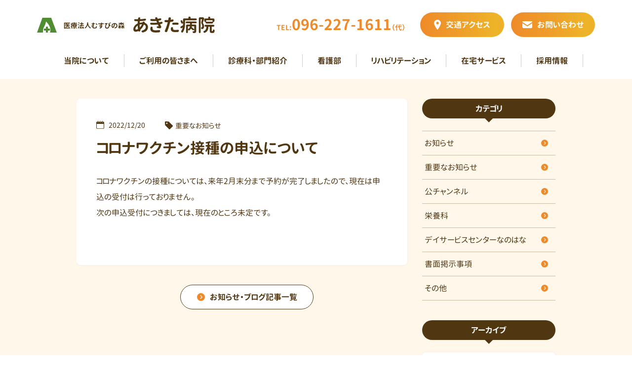

--- FILE ---
content_type: text/html; charset=UTF-8
request_url: https://www.akita-hospital.or.jp/news/3324/
body_size: 104254
content:
<!DOCTYPE html>
<html class="no-js" lang="ja" prefix="og: http://ogp.me/ns#" data-root="https://www.akita-hospital.or.jp/wp/wp-content/themes/akita-hospital_2022/"
  data-assets="https://www.akita-hospital.or.jp/wp/wp-content/themes/akita-hospital_2022/assets/">

<head>
  <title>コロナワクチン接種の申込について｜お知らせ｜あきた病院</title>
  <meta charset="utf-8">
  <meta http-equiv="X-UA-Compatible" content="IE=edge">
  <meta name="format-detection" content="telephone=no">
  <meta name="viewport" content="width=device-width, initial-scale=1, viewport-fit=cover">
      <meta name="author" content="あきた病院">
  <meta name="twitter:card" content="summary_large_image">
  <meta name="twitter:url" content="https://www.akita-hospital.or.jp/news/3324/">
  <meta property="og:locale" content="ja_JP">
  <meta property="og:title" content="コロナワクチン接種の申込について｜お知らせ｜あきた病院">   <meta property="og:type" content="article">
  <meta property="og:image" content="https://www.akita-hospital.or.jp/wp/wp-content/themes/akita-hospital_2022/assets/images/og-img.png">
  <meta property="og:project_name" content="あきた病院">
  <meta property="og:url" content="https://www.akita-hospital.or.jp/news/3324/">   <link rel="icon" href="https://www.akita-hospital.or.jp/wp/wp-content/themes/akita-hospital_2022/assets/images/favicon.png">
  <link rel="apple-touch-icon" sizes="180x180"
    href="https://www.akita-hospital.or.jp/wp/wp-content/themes/akita-hospital_2022/assets/images/apple-touch-icon.png">
  <meta name="msapplication-TileColor" content="#ffffff">
  <meta name="theme-color" content="#ffffff">   <link rel="preload" href="https://www.akita-hospital.or.jp/wp/wp-content/themes/akita-hospital_2022/assets/css/main.css" as="style" />
  <link rel="stylesheet" href="https://www.akita-hospital.or.jp/wp/wp-content/themes/akita-hospital_2022/assets/css/main.css?ver=2024051304621" />
    <link rel="stylesheet" href="https://www.akita-hospital.or.jp/wp/wp-content/themes/akita-hospital_2022/assets/css/main-minMD.css?ver=2024051304621"
    media="(min-width:768px)" />
  <link rel="stylesheet" href="https://www.akita-hospital.or.jp/wp/wp-content/themes/akita-hospital_2022/assets/css/main-minLG.css?ver=2024051304621"
    media="(min-width:1024px)" />
  <link rel="stylesheet" href="https://www.akita-hospital.or.jp/wp/wp-content/themes/akita-hospital_2022/assets/css/print.css?ver=2024051304621">
  <link rel="preconnect" href="https://fonts.googleapis.com" />
  <link rel="preconnect" href="https://fonts.gstatic.com" crossorigin />
  <link href="https://fonts.googleapis.com/css2?family=Cinzel&family=Noto+Sans+JP:wght@400;500;700&display=swap"
    rel="stylesheet" media="print" onload="this.media='all'" />      <link rel="stylesheet"
    href="https://www.akita-hospital.or.jp/wp/wp-content/themes/akita-hospital_2022/assets/css/Vendor/wp-editor.css?ver=2024051304621">   <script>
  document.documentElement.classList.add('js');
  document.documentElement.classList.remove('no-js');
  </script> <meta name='robots' content='max-image-preview:large' />
<link rel="alternate" type="application/rss+xml" title="あきた病院 &raquo; コロナワクチン接種の申込について のコメントのフィード" href="https://www.akita-hospital.or.jp/news/3324/feed/" />
<link rel="alternate" title="oEmbed (JSON)" type="application/json+oembed" href="https://www.akita-hospital.or.jp/wp-json/oembed/1.0/embed?url=https%3A%2F%2Fwww.akita-hospital.or.jp%2Fnews%2F3324%2F" />
<link rel="alternate" title="oEmbed (XML)" type="text/xml+oembed" href="https://www.akita-hospital.or.jp/wp-json/oembed/1.0/embed?url=https%3A%2F%2Fwww.akita-hospital.or.jp%2Fnews%2F3324%2F&#038;format=xml" />
<style id='wp-img-auto-sizes-contain-inline-css' type='text/css'>
img:is([sizes=auto i],[sizes^="auto," i]){contain-intrinsic-size:3000px 1500px}
/*# sourceURL=wp-img-auto-sizes-contain-inline-css */
</style>
<style id='wp-emoji-styles-inline-css' type='text/css'>

	img.wp-smiley, img.emoji {
		display: inline !important;
		border: none !important;
		box-shadow: none !important;
		height: 1em !important;
		width: 1em !important;
		margin: 0 0.07em !important;
		vertical-align: -0.1em !important;
		background: none !important;
		padding: 0 !important;
	}
/*# sourceURL=wp-emoji-styles-inline-css */
</style>
<style id='wp-block-library-inline-css' type='text/css'>
:root{--wp-block-synced-color:#7a00df;--wp-block-synced-color--rgb:122,0,223;--wp-bound-block-color:var(--wp-block-synced-color);--wp-editor-canvas-background:#ddd;--wp-admin-theme-color:#007cba;--wp-admin-theme-color--rgb:0,124,186;--wp-admin-theme-color-darker-10:#006ba1;--wp-admin-theme-color-darker-10--rgb:0,107,160.5;--wp-admin-theme-color-darker-20:#005a87;--wp-admin-theme-color-darker-20--rgb:0,90,135;--wp-admin-border-width-focus:2px}@media (min-resolution:192dpi){:root{--wp-admin-border-width-focus:1.5px}}.wp-element-button{cursor:pointer}:root .has-very-light-gray-background-color{background-color:#eee}:root .has-very-dark-gray-background-color{background-color:#313131}:root .has-very-light-gray-color{color:#eee}:root .has-very-dark-gray-color{color:#313131}:root .has-vivid-green-cyan-to-vivid-cyan-blue-gradient-background{background:linear-gradient(135deg,#00d084,#0693e3)}:root .has-purple-crush-gradient-background{background:linear-gradient(135deg,#34e2e4,#4721fb 50%,#ab1dfe)}:root .has-hazy-dawn-gradient-background{background:linear-gradient(135deg,#faaca8,#dad0ec)}:root .has-subdued-olive-gradient-background{background:linear-gradient(135deg,#fafae1,#67a671)}:root .has-atomic-cream-gradient-background{background:linear-gradient(135deg,#fdd79a,#004a59)}:root .has-nightshade-gradient-background{background:linear-gradient(135deg,#330968,#31cdcf)}:root .has-midnight-gradient-background{background:linear-gradient(135deg,#020381,#2874fc)}:root{--wp--preset--font-size--normal:16px;--wp--preset--font-size--huge:42px}.has-regular-font-size{font-size:1em}.has-larger-font-size{font-size:2.625em}.has-normal-font-size{font-size:var(--wp--preset--font-size--normal)}.has-huge-font-size{font-size:var(--wp--preset--font-size--huge)}.has-text-align-center{text-align:center}.has-text-align-left{text-align:left}.has-text-align-right{text-align:right}.has-fit-text{white-space:nowrap!important}#end-resizable-editor-section{display:none}.aligncenter{clear:both}.items-justified-left{justify-content:flex-start}.items-justified-center{justify-content:center}.items-justified-right{justify-content:flex-end}.items-justified-space-between{justify-content:space-between}.screen-reader-text{border:0;clip-path:inset(50%);height:1px;margin:-1px;overflow:hidden;padding:0;position:absolute;width:1px;word-wrap:normal!important}.screen-reader-text:focus{background-color:#ddd;clip-path:none;color:#444;display:block;font-size:1em;height:auto;left:5px;line-height:normal;padding:15px 23px 14px;text-decoration:none;top:5px;width:auto;z-index:100000}html :where(.has-border-color){border-style:solid}html :where([style*=border-top-color]){border-top-style:solid}html :where([style*=border-right-color]){border-right-style:solid}html :where([style*=border-bottom-color]){border-bottom-style:solid}html :where([style*=border-left-color]){border-left-style:solid}html :where([style*=border-width]){border-style:solid}html :where([style*=border-top-width]){border-top-style:solid}html :where([style*=border-right-width]){border-right-style:solid}html :where([style*=border-bottom-width]){border-bottom-style:solid}html :where([style*=border-left-width]){border-left-style:solid}html :where(img[class*=wp-image-]){height:auto;max-width:100%}:where(figure){margin:0 0 1em}html :where(.is-position-sticky){--wp-admin--admin-bar--position-offset:var(--wp-admin--admin-bar--height,0px)}@media screen and (max-width:600px){html :where(.is-position-sticky){--wp-admin--admin-bar--position-offset:0px}}

/*# sourceURL=wp-block-library-inline-css */
</style><style id='global-styles-inline-css' type='text/css'>
:root{--wp--preset--aspect-ratio--square: 1;--wp--preset--aspect-ratio--4-3: 4/3;--wp--preset--aspect-ratio--3-4: 3/4;--wp--preset--aspect-ratio--3-2: 3/2;--wp--preset--aspect-ratio--2-3: 2/3;--wp--preset--aspect-ratio--16-9: 16/9;--wp--preset--aspect-ratio--9-16: 9/16;--wp--preset--color--black: #000000;--wp--preset--color--cyan-bluish-gray: #abb8c3;--wp--preset--color--white: #ffffff;--wp--preset--color--pale-pink: #f78da7;--wp--preset--color--vivid-red: #cf2e2e;--wp--preset--color--luminous-vivid-orange: #ff6900;--wp--preset--color--luminous-vivid-amber: #fcb900;--wp--preset--color--light-green-cyan: #7bdcb5;--wp--preset--color--vivid-green-cyan: #00d084;--wp--preset--color--pale-cyan-blue: #8ed1fc;--wp--preset--color--vivid-cyan-blue: #0693e3;--wp--preset--color--vivid-purple: #9b51e0;--wp--preset--gradient--vivid-cyan-blue-to-vivid-purple: linear-gradient(135deg,rgb(6,147,227) 0%,rgb(155,81,224) 100%);--wp--preset--gradient--light-green-cyan-to-vivid-green-cyan: linear-gradient(135deg,rgb(122,220,180) 0%,rgb(0,208,130) 100%);--wp--preset--gradient--luminous-vivid-amber-to-luminous-vivid-orange: linear-gradient(135deg,rgb(252,185,0) 0%,rgb(255,105,0) 100%);--wp--preset--gradient--luminous-vivid-orange-to-vivid-red: linear-gradient(135deg,rgb(255,105,0) 0%,rgb(207,46,46) 100%);--wp--preset--gradient--very-light-gray-to-cyan-bluish-gray: linear-gradient(135deg,rgb(238,238,238) 0%,rgb(169,184,195) 100%);--wp--preset--gradient--cool-to-warm-spectrum: linear-gradient(135deg,rgb(74,234,220) 0%,rgb(151,120,209) 20%,rgb(207,42,186) 40%,rgb(238,44,130) 60%,rgb(251,105,98) 80%,rgb(254,248,76) 100%);--wp--preset--gradient--blush-light-purple: linear-gradient(135deg,rgb(255,206,236) 0%,rgb(152,150,240) 100%);--wp--preset--gradient--blush-bordeaux: linear-gradient(135deg,rgb(254,205,165) 0%,rgb(254,45,45) 50%,rgb(107,0,62) 100%);--wp--preset--gradient--luminous-dusk: linear-gradient(135deg,rgb(255,203,112) 0%,rgb(199,81,192) 50%,rgb(65,88,208) 100%);--wp--preset--gradient--pale-ocean: linear-gradient(135deg,rgb(255,245,203) 0%,rgb(182,227,212) 50%,rgb(51,167,181) 100%);--wp--preset--gradient--electric-grass: linear-gradient(135deg,rgb(202,248,128) 0%,rgb(113,206,126) 100%);--wp--preset--gradient--midnight: linear-gradient(135deg,rgb(2,3,129) 0%,rgb(40,116,252) 100%);--wp--preset--font-size--small: 13px;--wp--preset--font-size--medium: 20px;--wp--preset--font-size--large: 36px;--wp--preset--font-size--x-large: 42px;--wp--preset--spacing--20: 0.44rem;--wp--preset--spacing--30: 0.67rem;--wp--preset--spacing--40: 1rem;--wp--preset--spacing--50: 1.5rem;--wp--preset--spacing--60: 2.25rem;--wp--preset--spacing--70: 3.38rem;--wp--preset--spacing--80: 5.06rem;--wp--preset--shadow--natural: 6px 6px 9px rgba(0, 0, 0, 0.2);--wp--preset--shadow--deep: 12px 12px 50px rgba(0, 0, 0, 0.4);--wp--preset--shadow--sharp: 6px 6px 0px rgba(0, 0, 0, 0.2);--wp--preset--shadow--outlined: 6px 6px 0px -3px rgb(255, 255, 255), 6px 6px rgb(0, 0, 0);--wp--preset--shadow--crisp: 6px 6px 0px rgb(0, 0, 0);}:where(.is-layout-flex){gap: 0.5em;}:where(.is-layout-grid){gap: 0.5em;}body .is-layout-flex{display: flex;}.is-layout-flex{flex-wrap: wrap;align-items: center;}.is-layout-flex > :is(*, div){margin: 0;}body .is-layout-grid{display: grid;}.is-layout-grid > :is(*, div){margin: 0;}:where(.wp-block-columns.is-layout-flex){gap: 2em;}:where(.wp-block-columns.is-layout-grid){gap: 2em;}:where(.wp-block-post-template.is-layout-flex){gap: 1.25em;}:where(.wp-block-post-template.is-layout-grid){gap: 1.25em;}.has-black-color{color: var(--wp--preset--color--black) !important;}.has-cyan-bluish-gray-color{color: var(--wp--preset--color--cyan-bluish-gray) !important;}.has-white-color{color: var(--wp--preset--color--white) !important;}.has-pale-pink-color{color: var(--wp--preset--color--pale-pink) !important;}.has-vivid-red-color{color: var(--wp--preset--color--vivid-red) !important;}.has-luminous-vivid-orange-color{color: var(--wp--preset--color--luminous-vivid-orange) !important;}.has-luminous-vivid-amber-color{color: var(--wp--preset--color--luminous-vivid-amber) !important;}.has-light-green-cyan-color{color: var(--wp--preset--color--light-green-cyan) !important;}.has-vivid-green-cyan-color{color: var(--wp--preset--color--vivid-green-cyan) !important;}.has-pale-cyan-blue-color{color: var(--wp--preset--color--pale-cyan-blue) !important;}.has-vivid-cyan-blue-color{color: var(--wp--preset--color--vivid-cyan-blue) !important;}.has-vivid-purple-color{color: var(--wp--preset--color--vivid-purple) !important;}.has-black-background-color{background-color: var(--wp--preset--color--black) !important;}.has-cyan-bluish-gray-background-color{background-color: var(--wp--preset--color--cyan-bluish-gray) !important;}.has-white-background-color{background-color: var(--wp--preset--color--white) !important;}.has-pale-pink-background-color{background-color: var(--wp--preset--color--pale-pink) !important;}.has-vivid-red-background-color{background-color: var(--wp--preset--color--vivid-red) !important;}.has-luminous-vivid-orange-background-color{background-color: var(--wp--preset--color--luminous-vivid-orange) !important;}.has-luminous-vivid-amber-background-color{background-color: var(--wp--preset--color--luminous-vivid-amber) !important;}.has-light-green-cyan-background-color{background-color: var(--wp--preset--color--light-green-cyan) !important;}.has-vivid-green-cyan-background-color{background-color: var(--wp--preset--color--vivid-green-cyan) !important;}.has-pale-cyan-blue-background-color{background-color: var(--wp--preset--color--pale-cyan-blue) !important;}.has-vivid-cyan-blue-background-color{background-color: var(--wp--preset--color--vivid-cyan-blue) !important;}.has-vivid-purple-background-color{background-color: var(--wp--preset--color--vivid-purple) !important;}.has-black-border-color{border-color: var(--wp--preset--color--black) !important;}.has-cyan-bluish-gray-border-color{border-color: var(--wp--preset--color--cyan-bluish-gray) !important;}.has-white-border-color{border-color: var(--wp--preset--color--white) !important;}.has-pale-pink-border-color{border-color: var(--wp--preset--color--pale-pink) !important;}.has-vivid-red-border-color{border-color: var(--wp--preset--color--vivid-red) !important;}.has-luminous-vivid-orange-border-color{border-color: var(--wp--preset--color--luminous-vivid-orange) !important;}.has-luminous-vivid-amber-border-color{border-color: var(--wp--preset--color--luminous-vivid-amber) !important;}.has-light-green-cyan-border-color{border-color: var(--wp--preset--color--light-green-cyan) !important;}.has-vivid-green-cyan-border-color{border-color: var(--wp--preset--color--vivid-green-cyan) !important;}.has-pale-cyan-blue-border-color{border-color: var(--wp--preset--color--pale-cyan-blue) !important;}.has-vivid-cyan-blue-border-color{border-color: var(--wp--preset--color--vivid-cyan-blue) !important;}.has-vivid-purple-border-color{border-color: var(--wp--preset--color--vivid-purple) !important;}.has-vivid-cyan-blue-to-vivid-purple-gradient-background{background: var(--wp--preset--gradient--vivid-cyan-blue-to-vivid-purple) !important;}.has-light-green-cyan-to-vivid-green-cyan-gradient-background{background: var(--wp--preset--gradient--light-green-cyan-to-vivid-green-cyan) !important;}.has-luminous-vivid-amber-to-luminous-vivid-orange-gradient-background{background: var(--wp--preset--gradient--luminous-vivid-amber-to-luminous-vivid-orange) !important;}.has-luminous-vivid-orange-to-vivid-red-gradient-background{background: var(--wp--preset--gradient--luminous-vivid-orange-to-vivid-red) !important;}.has-very-light-gray-to-cyan-bluish-gray-gradient-background{background: var(--wp--preset--gradient--very-light-gray-to-cyan-bluish-gray) !important;}.has-cool-to-warm-spectrum-gradient-background{background: var(--wp--preset--gradient--cool-to-warm-spectrum) !important;}.has-blush-light-purple-gradient-background{background: var(--wp--preset--gradient--blush-light-purple) !important;}.has-blush-bordeaux-gradient-background{background: var(--wp--preset--gradient--blush-bordeaux) !important;}.has-luminous-dusk-gradient-background{background: var(--wp--preset--gradient--luminous-dusk) !important;}.has-pale-ocean-gradient-background{background: var(--wp--preset--gradient--pale-ocean) !important;}.has-electric-grass-gradient-background{background: var(--wp--preset--gradient--electric-grass) !important;}.has-midnight-gradient-background{background: var(--wp--preset--gradient--midnight) !important;}.has-small-font-size{font-size: var(--wp--preset--font-size--small) !important;}.has-medium-font-size{font-size: var(--wp--preset--font-size--medium) !important;}.has-large-font-size{font-size: var(--wp--preset--font-size--large) !important;}.has-x-large-font-size{font-size: var(--wp--preset--font-size--x-large) !important;}
/*# sourceURL=global-styles-inline-css */
</style>

<style id='classic-theme-styles-inline-css' type='text/css'>
/*! This file is auto-generated */
.wp-block-button__link{color:#fff;background-color:#32373c;border-radius:9999px;box-shadow:none;text-decoration:none;padding:calc(.667em + 2px) calc(1.333em + 2px);font-size:1.125em}.wp-block-file__button{background:#32373c;color:#fff;text-decoration:none}
/*# sourceURL=/wp-includes/css/classic-themes.min.css */
</style>
<link rel='stylesheet' id='contact-form-7-css' href='https://www.akita-hospital.or.jp/wp/wp-content/plugins/contact-form-7/includes/css/styles.css?ver=6.0' type='text/css' media='all' />
<link rel="https://api.w.org/" href="https://www.akita-hospital.or.jp/wp-json/" /><link rel="alternate" title="JSON" type="application/json" href="https://www.akita-hospital.or.jp/wp-json/wp/v2/posts/3324" /><link rel="EditURI" type="application/rsd+xml" title="RSD" href="https://www.akita-hospital.or.jp/wp/xmlrpc.php?rsd" />
<meta name="generator" content="WordPress 6.9" />
<link rel="canonical" href="https://www.akita-hospital.or.jp/news/3324/" />
<link rel='shortlink' href='https://www.akita-hospital.or.jp/?p=3324' />
  <!-- Global site tag (gtag.js) - Google Analytics -->
  <script async src="https://www.googletagmanager.com/gtag/js?id=G-LB38WGC8Y3"></script>
  <script>
  window.dataLayer = window.dataLayer || [];

  function gtag() {
    dataLayer.push(arguments);
  }
  gtag('js', new Date());
  gtag('config', 'G-LB38WGC8Y3');
  </script>
</head>

<body class="">
  <div id="body" class="l-body l-body--2col">
    <div id="body-header" class="l-body__header" data-component="header">
      <header id="header" data-view-over="header" class="l-header">
        <div class="l-header__main">
          <div class="l-header-base">
            <div data-drawer="1" class="l-header-base__logo"><a class="l-header-base__logo-link"
                href="https://www.akita-hospital.or.jp/">
                <img src="https://www.akita-hospital.or.jp/wp/wp-content/themes/akita-hospital_2022/assets/images/common/logo.png"
                  srcset="https://www.akita-hospital.or.jp/wp/wp-content/themes/akita-hospital_2022/assets/images/common/logo.png 360w, https://www.akita-hospital.or.jp/wp/wp-content/themes/akita-hospital_2022/assets/images/common/logo@2x.png 720w"
                  sizes="(min-width: 181px) 360px, 35px" alt="" class="u-b u-ml-auto u-mr-auto" width="360"
                  height="35" />
              </a></div>
            <div data-drawer="2,l-header-base__info" class="l-header-base__info l:u-hidden">
              <div class="l-header-base__info-tel">
                <a href="tel:096-227-1611" class="u-700 u-theme">
                  <span class="u-size-14">TEL:</span><span class="u-size-30">096-227-1611</span><span
                    class="u-size-14">（代）</span>
                </a>
              </div>
              <div class="l-header-base__info-btn">
                <div class="u-w-full M:u-w-6/12 L:u-w-auto M:u-pl-7 M:u-pr-7 u-mb-15 M:u-mb-0">
                  <a href="https://www.akita-hospital.or.jp/access/" class="l-header-btn">
                    <svg width="14" height="20" class="l-header-btn__i c-icon u-gray-0" aria-hidden="true">
                      <use xlink:href="https://www.akita-hospital.or.jp/wp/wp-content/themes/akita-hospital_2022/assets/svg/sprite.svg#i-marker"></use>
                    </svg>
                    <span class="l-header-btn__label">交通アクセス</span>
                  </a>
                </div>
                <div class="u-w-full M:u-w-6/12 L:u-w-auto M:u-pl-7 M:u-pr-7">
                  <a href="https://www.akita-hospital.or.jp/contact/" class="l-header-btn">
                    <svg width="20" height="14" class="l-header-btn__i c-icon u-gray-0" aria-hidden="true">
                      <use xlink:href="https://www.akita-hospital.or.jp/wp/wp-content/themes/akita-hospital_2022/assets/svg/sprite.svg#i-mail"></use>
                    </svg>
                    <span class="l-header-btn__label">お問い合わせ</span>
                  </a>
                </div>
              </div>
            </div>
          </div>
          <div data-drawer="3,l-nav" class="l-header__nav l-nav l:u-hidden">
            <ul class="l-nav__items">
              <li class="l-nav__item js-drawerInAccordion">
                <div class="l-nav__item-link l-nav__item-link--drawer" data-accordion="summary">
                  <span class="l-nav__item-label">当院について</span>
                </div>
                <div class="l-nav-drawer" data-accordion="content">
                  <div class="l-nav-drawer__inner">
                    <ul
                      class="l-nav-drawer__list p-nav-button c-list c-flex u-column L:u-row L:c-flex--y15 L:u-ml-_10 L:u-mr-_10">
                      <li class="l-nav-drawer__item L:u-w-1/5">
                        <a href="https://www.akita-hospital.or.jp/philosophy/"
                          class="p-nav-button__anc p-nav-button__anc--flat">
                          <div class="p-nav-button__pic u-pr-10">
                            <img data-src="https://www.akita-hospital.or.jp/wp/wp-content/themes/akita-hospital_2022/assets/images/nav/philosophy.jpg"
                              data-srcset="https://www.akita-hospital.or.jp/wp/wp-content/themes/akita-hospital_2022/assets/images/nav/philosophy.jpg 60w, https://www.akita-hospital.or.jp/wp/wp-content/themes/akita-hospital_2022/assets/images/nav/philosophy@2x.jpg 120w"
                              sizes="(min-width: 31px) 60px, 60px" data-placeholder decoding="async" alt=""
                              class="u-b u-ml-auto u-mr-auto u-radius-15" loading="lazy" width="60" height="60" />
                          </div>
                          <div class="u-flex u-items-center">
                            <svg width="15" height="15" class="c-icon u-theme" aria-hidden="true">
                              <use xlink:href="https://www.akita-hospital.or.jp/wp/wp-content/themes/akita-hospital_2022/assets/svg/sprite.svg#i-arrow-circle-right"></use>
                            </svg>
                            <p class="u-700 u-pl-4">病院理念</p>
                          </div>
                        </a>
                      </li>
                      <li class="l-nav-drawer__item L:u-w-1/5">
                        <a href="https://www.akita-hospital.or.jp/chairman/" class="p-nav-button__anc p-nav-button__anc--flat">
                          <div class="p-nav-button__pic u-pr-10">
                            <img
                              data-src="https://www.akita-hospital.or.jp/wp/wp-content/themes/akita-hospital_2022/assets/images/nav/chairman-v2.jpg?v2"
                              data-srcset="https://www.akita-hospital.or.jp/wp/wp-content/themes/akita-hospital_2022/assets/images/nav/chairman-v2.jpg?v2 60w, https://www.akita-hospital.or.jp/wp/wp-content/themes/akita-hospital_2022/assets/images/nav/chairman-v2@2x.jpg?v2 120w"
                              sizes="(min-width: 31px) 60px, 60px" data-placeholder decoding="async" alt=""
                              class="u-b u-ml-auto u-mr-auto u-radius-15" loading="lazy" width="60" height="60" />
                          </div>
                          <div class="u-flex u-items-center">
                            <svg width="15" height="15" class="c-icon u-theme" aria-hidden="true">
                              <use xlink:href="https://www.akita-hospital.or.jp/wp/wp-content/themes/akita-hospital_2022/assets/svg/sprite.svg#i-arrow-circle-right"></use>
                            </svg>
                            <p class="u-700 u-pl-4">会長あいさつ</p>
                          </div>
                        </a>
                      </li>
                      <li class="l-nav-drawer__item L:u-w-1/5">
                        <a href="https://www.akita-hospital.or.jp/director/" class="p-nav-button__anc p-nav-button__anc--flat">
                          <div class="p-nav-button__pic u-pr-10">
                            <img data-src="https://www.akita-hospital.or.jp/wp/wp-content/themes/akita-hospital_2022/assets/images/nav/director.jpg"
                              data-srcset="https://www.akita-hospital.or.jp/wp/wp-content/themes/akita-hospital_2022/assets/images/nav/director.jpg 60w, https://www.akita-hospital.or.jp/wp/wp-content/themes/akita-hospital_2022/assets/images/nav/director@2x.jpg 120w"
                              sizes="(min-width: 31px) 60px, 60px" data-placeholder decoding="async" alt=""
                              class="u-b u-ml-auto u-mr-auto u-radius-15" loading="lazy" width="60" height="60" />
                          </div>
                          <div class="u-flex u-items-center">
                            <svg width="15" height="15" class="c-icon u-theme" aria-hidden="true">
                              <use xlink:href="https://www.akita-hospital.or.jp/wp/wp-content/themes/akita-hospital_2022/assets/svg/sprite.svg#i-arrow-circle-right"></use>
                            </svg>
                            <p class="u-700 u-pl-4">院長あいさつ</p>
                          </div>
                        </a>
                      </li>
                      <li class="l-nav-drawer__item L:u-w-1/5">
                        <a href="https://www.akita-hospital.or.jp/about/" class="p-nav-button__anc p-nav-button__anc--flat">
                          <div class="p-nav-button__pic u-pr-10">
                            <img data-src="https://www.akita-hospital.or.jp/wp/wp-content/themes/akita-hospital_2022/assets/images/nav/about.jpg"
                              data-srcset="https://www.akita-hospital.or.jp/wp/wp-content/themes/akita-hospital_2022/assets/images/nav/about.jpg 60w, https://www.akita-hospital.or.jp/wp/wp-content/themes/akita-hospital_2022/assets/images/nav/about@2x.jpg 120w"
                              sizes="(min-width: 31px) 60px, 60px" data-placeholder decoding="async" alt=""
                              class="u-b u-ml-auto u-mr-auto u-radius-15" loading="lazy" width="60" height="60" />
                          </div>
                          <div class="u-flex u-items-center">
                            <svg width="15" height="15" class="c-icon u-theme" aria-hidden="true">
                              <use xlink:href="https://www.akita-hospital.or.jp/wp/wp-content/themes/akita-hospital_2022/assets/svg/sprite.svg#i-arrow-circle-right"></use>
                            </svg>
                            <p class="u-700 u-pl-4">病院概要</p>
                          </div>
                        </a>
                      </li>
                      <li class="l-nav-drawer__item L:u-w-1/5">
                        <a href="https://www.akita-hospital.or.jp/privilege/"
                          class="p-nav-button__anc p-nav-button__anc--flat">
                          <div class="p-nav-button__pic L:u-pr-5 u-pr-10">
                            <img data-src="https://www.akita-hospital.or.jp/wp/wp-content/themes/akita-hospital_2022/assets/images/nav/privilege.jpg"
                              data-srcset="https://www.akita-hospital.or.jp/wp/wp-content/themes/akita-hospital_2022/assets/images/nav/privilege.jpg 60w, https://www.akita-hospital.or.jp/wp/wp-content/themes/akita-hospital_2022/assets/images/nav/privilege@2x.jpg 120w"
                              sizes="(min-width: 31px) 60px, 60px" data-placeholder decoding="async" alt=""
                              class="u-b u-ml-auto u-mr-auto u-radius-15" loading="lazy" width="60" height="60" />
                          </div>
                          <div class="u-flex u-items-center">
                            <svg width="15" height="15" class="c-icon u-theme" aria-hidden="true">
                              <use xlink:href="https://www.akita-hospital.or.jp/wp/wp-content/themes/akita-hospital_2022/assets/svg/sprite.svg#i-arrow-circle-right"></use>
                            </svg>
                            <p class="u-700 u-pl-4 L:u-size-15">患者さんの権利／個人情報保護</p>
                          </div>
                        </a>
                      </li>
                    </ul>
                  </div>
                </div>
              </li>
              <li class="l-nav__item js-drawerInAccordion">
                <div class="l-nav__item-link l-nav__item-link--drawer" data-accordion="summary">
                  <span class="l-nav__item-label">ご利用の皆さまへ</span>
                </div>
                <div class="l-nav-drawer" data-accordion="content">
                  <div class="l-nav-drawer__inner">
                    <ul class="l-nav-drawer__list c-list c-flex u-column L:u-row c-flex--x15">
                      <li class="l-nav-drawer__item L:u-w-3/12">
                        <a href="https://www.akita-hospital.or.jp/outpatient/" class="l-nav-drawer__anc">
                          <picture class="l-nav-drawer__thum">
                            <source type="image/webp" media="(min-width: 121px)"
                              data-srcset="https://www.akita-hospital.or.jp/wp/wp-content/themes/akita-hospital_2022/assets/images/nav/outpatient.webp 1x, https://www.akita-hospital.or.jp/wp/wp-content/themes/akita-hospital_2022/assets/images/nav/outpatient@2x.webp 2x">
                            <source media="(min-width: 121px)"
                              data-srcset="https://www.akita-hospital.or.jp/wp/wp-content/themes/akita-hospital_2022/assets/images/nav/outpatient.jpg 1x, https://www.akita-hospital.or.jp/wp/wp-content/themes/akita-hospital_2022/assets/images/nav/outpatient@2x.jpg 2x">
                            <source type="image/webp"
                              data-srcset="https://www.akita-hospital.or.jp/wp/wp-content/themes/akita-hospital_2022/assets/images/nav/outpatient.webp">
                            <source
                              data-srcset="https://www.akita-hospital.or.jp/wp/wp-content/themes/akita-hospital_2022/assets/images/nav/outpatient.jpg">
                            <img data-src="https://www.akita-hospital.or.jp/wp/wp-content/themes/akita-hospital_2022/assets/images/nav/outpatient.jpg"
                              data-srcset="https://www.akita-hospital.or.jp/wp/wp-content/themes/akita-hospital_2022/assets/images/nav/outpatient@2x.jpg 2x"
                              data-placeholder decoding="async" loading="lazy" width="240" height="150"
                              class="u-radius-12 u-b" alt="">
                          </picture>
                          <div class="l-nav-drawer__label">
                            <svg width="16" height="16" class="l-nav-drawer__label-i c-icon u-theme" aria-hidden="true">
                              <use xlink:href="https://www.akita-hospital.or.jp/wp/wp-content/themes/akita-hospital_2022/assets/svg/sprite.svg#i-arrow-circle-right"></use>
                            </svg>
                            <span class="u-700 u-pl-4">外来のご案内</span>
                          </div>
                        </a>
                      </li>
                      <li class="l-nav-drawer__item L:u-w-3/12">
                        <a href="https://www.akita-hospital.or.jp/inpatient/" class="l-nav-drawer__anc">
                          <picture class="l-nav-drawer__thum">
                            <source type="image/webp" media="(min-width: 121px)"
                              data-srcset="https://www.akita-hospital.or.jp/wp/wp-content/themes/akita-hospital_2022/assets/images/nav/inpatient.webp 1x, https://www.akita-hospital.or.jp/wp/wp-content/themes/akita-hospital_2022/assets/images/nav/inpatient@2x.webp 2x">
                            <source media="(min-width: 121px)"
                              data-srcset="https://www.akita-hospital.or.jp/wp/wp-content/themes/akita-hospital_2022/assets/images/nav/inpatient.jpg 1x, https://www.akita-hospital.or.jp/wp/wp-content/themes/akita-hospital_2022/assets/images/nav/inpatient@2x.jpg 2x">
                            <source type="image/webp"
                              data-srcset="https://www.akita-hospital.or.jp/wp/wp-content/themes/akita-hospital_2022/assets/images/nav/inpatient.webp">
                            <source
                              data-srcset="https://www.akita-hospital.or.jp/wp/wp-content/themes/akita-hospital_2022/assets/images/nav/inpatient.jpg">
                            <img data-src="https://www.akita-hospital.or.jp/wp/wp-content/themes/akita-hospital_2022/assets/images/nav/inpatient.jpg"
                              data-srcset="https://www.akita-hospital.or.jp/wp/wp-content/themes/akita-hospital_2022/assets/images/nav/inpatient@2x.jpg 2x"
                              data-placeholder decoding="async" loading="lazy" width="240" height="150"
                              class="u-radius-12 u-b" alt="">
                          </picture>
                          <div class="l-nav-drawer__label">
                            <svg width="16" height="16" class="l-nav-drawer__label-i c-icon u-theme" aria-hidden="true">
                              <use xlink:href="https://www.akita-hospital.or.jp/wp/wp-content/themes/akita-hospital_2022/assets/svg/sprite.svg#i-arrow-circle-right"></use>
                            </svg>
                            <span class="u-700 u-pl-4">入院・面会のご案内</span>
                          </div>
                        </a>
                      </li>
                      <li class="l-nav-drawer__item L:u-w-3/12">
                        <a href="https://www.akita-hospital.or.jp/check-up/" class="l-nav-drawer__anc">
                          <picture class="l-nav-drawer__thum">
                            <source type="image/webp" media="(min-width: 121px)"
                              data-srcset="https://www.akita-hospital.or.jp/wp/wp-content/themes/akita-hospital_2022/assets/images/nav/check-up.webp 1x, https://www.akita-hospital.or.jp/wp/wp-content/themes/akita-hospital_2022/assets/images/nav/check-up@2x.webp 2x">
                            <source media="(min-width: 121px)"
                              data-srcset="https://www.akita-hospital.or.jp/wp/wp-content/themes/akita-hospital_2022/assets/images/nav/check-up.jpg 1x, https://www.akita-hospital.or.jp/wp/wp-content/themes/akita-hospital_2022/assets/images/nav/check-up@2x.jpg 2x">
                            <source type="image/webp"
                              data-srcset="https://www.akita-hospital.or.jp/wp/wp-content/themes/akita-hospital_2022/assets/images/nav/check-up.webp">
                            <source
                              data-srcset="https://www.akita-hospital.or.jp/wp/wp-content/themes/akita-hospital_2022/assets/images/nav/check-up.jpg">
                            <img data-src="https://www.akita-hospital.or.jp/wp/wp-content/themes/akita-hospital_2022/assets/images/nav/check-up.jpg"
                              data-srcset="https://www.akita-hospital.or.jp/wp/wp-content/themes/akita-hospital_2022/assets/images/nav/check-up@2x.jpg 2x"
                              data-placeholder decoding="async" loading="lazy" width="240" height="150"
                              class="u-radius-12 u-b" alt="">
                          </picture>
                          <div class="l-nav-drawer__label">
                            <svg width="16" height="16" class="l-nav-drawer__label-i c-icon u-theme" aria-hidden="true">
                              <use xlink:href="https://www.akita-hospital.or.jp/wp/wp-content/themes/akita-hospital_2022/assets/svg/sprite.svg#i-arrow-circle-right"></use>
                            </svg>
                            <span class="u-700 u-pl-4">健康診断・予防接種</span>
                          </div>
                        </a>
                      </li>
                      <li class="l-nav-drawer__item L:u-w-3/12">
                        <a href="https://www.akita-hospital.or.jp/access/" class="l-nav-drawer__anc">
                          <picture class="l-nav-drawer__thum">
                            <source type="image/webp" media="(min-width: 121px)"
                              data-srcset="https://www.akita-hospital.or.jp/wp/wp-content/themes/akita-hospital_2022/assets/images/nav/access.webp 1x, https://www.akita-hospital.or.jp/wp/wp-content/themes/akita-hospital_2022/assets/images/nav/access@2x.webp 2x">
                            <source media="(min-width: 121px)"
                              data-srcset="https://www.akita-hospital.or.jp/wp/wp-content/themes/akita-hospital_2022/assets/images/nav/access.jpg 1x, https://www.akita-hospital.or.jp/wp/wp-content/themes/akita-hospital_2022/assets/images/nav/access@2x.jpg 2x">
                            <source type="image/webp"
                              data-srcset="https://www.akita-hospital.or.jp/wp/wp-content/themes/akita-hospital_2022/assets/images/nav/access.webp">
                            <source
                              data-srcset="https://www.akita-hospital.or.jp/wp/wp-content/themes/akita-hospital_2022/assets/images/nav/access.jpg">
                            <img data-src="https://www.akita-hospital.or.jp/wp/wp-content/themes/akita-hospital_2022/assets/images/nav/access.jpg"
                              data-srcset="https://www.akita-hospital.or.jp/wp/wp-content/themes/akita-hospital_2022/assets/images/nav/access@2x.jpg 2x"
                              data-placeholder decoding="async" loading="lazy" width="240" height="150"
                              class="u-radius-12 u-b" alt="">
                          </picture>
                          <div class="l-nav-drawer__label">
                            <svg width="16" height="16" class="l-nav-drawer__label-i c-icon u-theme" aria-hidden="true">
                              <use xlink:href="https://www.akita-hospital.or.jp/wp/wp-content/themes/akita-hospital_2022/assets/svg/sprite.svg#i-arrow-circle-right"></use>
                            </svg>
                            <span class="u-700 u-pl-4">交通アクセス</span>
                          </div>
                        </a>
                      </li>
                    </ul>
                  </div>
                </div>
              </li>
              <li class="l-nav__item js-drawerInAccordion">
                <div class="l-nav__item-link l-nav__item-link--drawer" data-accordion="summary">
                  <span class="l-nav__item-label">診療科・部門紹介</span>
                </div>
                <div class="l-nav-drawer l-nav-drawer--left-0" data-accordion="content">
                  <div class="l-nav-drawer__inner">
                    <ul
                      class="l-nav-drawer__list p-nav-button c-list c-flex u-column L:u-row L:c-flex--y15 L:u-ml-_10 L:u-mr-_10">
                      <li class="l-nav-drawer__item L:u-w-1/5">
                        <a href="https://www.akita-hospital.or.jp/gastroenterology/"
                          class="p-nav-button__anc p-nav-button__anc--flat">
                          <div class="p-nav-button__pic u-pr-10">
                            <img
                              data-src="https://www.akita-hospital.or.jp/wp/wp-content/themes/akita-hospital_2022/assets/images/nav/gastroenterology.jpg"
                              data-srcset="https://www.akita-hospital.or.jp/wp/wp-content/themes/akita-hospital_2022/assets/images/nav/gastroenterology.jpg 60w, https://www.akita-hospital.or.jp/wp/wp-content/themes/akita-hospital_2022/assets/images/nav/gastroenterology@2x.jpg 120w"
                              sizes="(min-width: 31px) 60px, 60px" data-placeholder decoding="async" alt=""
                              class="u-b u-ml-auto u-mr-auto u-radius-15" loading="lazy" width="60" height="60" />
                          </div>
                          <div class="u-flex u-items-center">
                            <svg width="15" height="15" class="c-icon u-theme" aria-hidden="true">
                              <use xlink:href="https://www.akita-hospital.or.jp/wp/wp-content/themes/akita-hospital_2022/assets/svg/sprite.svg#i-arrow-circle-right"></use>
                            </svg>
                            <p class="u-700 u-pl-4"><span class="u-ib">消化器内科・</span><br class="l:u-hidden"><span
                                class="u-ib">外科</span></p>
                          </div>
                        </a>
                      </li>
                      <li class="l-nav-drawer__item L:u-w-1/5">
                        <a href="https://www.akita-hospital.or.jp/cardiology/"
                          class="p-nav-button__anc p-nav-button__anc--flat">
                          <div class="p-nav-button__pic u-pr-10">
                            <img data-src="https://www.akita-hospital.or.jp/wp/wp-content/themes/akita-hospital_2022/assets/images/nav/cardiology.jpg"
                              data-srcset="https://www.akita-hospital.or.jp/wp/wp-content/themes/akita-hospital_2022/assets/images/nav/cardiology.jpg 60w, https://www.akita-hospital.or.jp/wp/wp-content/themes/akita-hospital_2022/assets/images/nav/cardiology@2x.jpg 120w"
                              sizes="(min-width: 31px) 60px, 60px" data-placeholder decoding="async" alt=""
                              class="u-b u-ml-auto u-mr-auto u-radius-15" loading="lazy" width="60" height="60" />
                          </div>
                          <div class="u-flex u-items-center">
                            <svg width="15" height="15" class="c-icon u-theme" aria-hidden="true">
                              <use xlink:href="https://www.akita-hospital.or.jp/wp/wp-content/themes/akita-hospital_2022/assets/svg/sprite.svg#i-arrow-circle-right"></use>
                            </svg>
                            <p class="u-700 u-pl-4">循環器内科</p>
                          </div>
                        </a>
                      </li>
                      <li class="l-nav-drawer__item L:u-w-1/5">
                        <a href="https://www.akita-hospital.or.jp/respiratory-medicine/"
                          class="p-nav-button__anc p-nav-button__anc--flat">
                          <div class="p-nav-button__pic u-pr-10">
                            <img
                              data-src="https://www.akita-hospital.or.jp/wp/wp-content/themes/akita-hospital_2022/assets/images/nav/respiratory-medicine.jpg"
                              data-srcset="https://www.akita-hospital.or.jp/wp/wp-content/themes/akita-hospital_2022/assets/images/nav/respiratory-medicine.jpg 60w, https://www.akita-hospital.or.jp/wp/wp-content/themes/akita-hospital_2022/assets/images/nav/respiratory-medicine@2x.jpg 120w"
                              sizes="(min-width: 31px) 60px, 60px" data-placeholder decoding="async" alt=""
                              class="u-b u-ml-auto u-mr-auto u-radius-15" loading="lazy" width="60" height="60" />
                          </div>
                          <div class="u-flex u-items-center">
                            <svg width="15" height="15" class="c-icon u-theme" aria-hidden="true">
                              <use xlink:href="https://www.akita-hospital.or.jp/wp/wp-content/themes/akita-hospital_2022/assets/svg/sprite.svg#i-arrow-circle-right"></use>
                            </svg>
                            <p class="u-700 u-pl-4">呼吸器内科</p>
                          </div>
                        </a>
                      </li>
                      <li class="l-nav-drawer__item L:u-w-1/5">
                        <a href="https://www.akita-hospital.or.jp/metabolic-medicine/"
                          class="p-nav-button__anc p-nav-button__anc--flat">
                          <div class="p-nav-button__pic u-pr-10">
                            <img
                              data-src="https://www.akita-hospital.or.jp/wp/wp-content/themes/akita-hospital_2022/assets/images/nav/metabolic-medicine.jpg"
                              data-srcset="https://www.akita-hospital.or.jp/wp/wp-content/themes/akita-hospital_2022/assets/images/nav/metabolic-medicine.jpg 60w, https://www.akita-hospital.or.jp/wp/wp-content/themes/akita-hospital_2022/assets/images/nav/metabolic-medicine@2x.jpg 120w"
                              sizes="(min-width: 31px) 60px, 60px" data-placeholder decoding="async" alt=""
                              class="u-b u-ml-auto u-mr-auto u-radius-15" loading="lazy" width="60" height="60" />
                          </div>
                          <div class="u-flex u-items-center">
                            <svg width="15" height="15" class="c-icon u-theme" aria-hidden="true">
                              <use xlink:href="https://www.akita-hospital.or.jp/wp/wp-content/themes/akita-hospital_2022/assets/svg/sprite.svg#i-arrow-circle-right"></use>
                            </svg>
                            <p class="u-700 u-pl-4">糖尿病・代謝内科</p>
                          </div>
                        </a>
                      </li>  <li class="l-nav-drawer__item L:u-w-1/5">
                <a href="https://www.akita-hospital.or.jp/internal-medicine/"
                  class="p-nav-button__anc p-nav-button__anc--flat">
                  <div class="p-nav-button__pic u-pr-10">
                    <img data-src="https://www.akita-hospital.or.jp/wp/wp-content/themes/akita-hospital_2022/assets/images/nav/internal-medicine.jpg"
                      data-srcset="https://www.akita-hospital.or.jp/wp/wp-content/themes/akita-hospital_2022/assets/images/nav/internal-medicine.jpg 60w, https://www.akita-hospital.or.jp/wp/wp-content/themes/akita-hospital_2022/assets/images/nav/internal-medicine@2x.jpg 120w"
                      sizes="(min-width: 31px) 60px, 60px" data-placeholder decoding="async" alt=""
                      class="u-b u-ml-auto u-mr-auto u-radius-15" loading="lazy" width="60" height="60" />
                  </div>
                  <div class="u-flex u-items-center">
                    <svg width="15" height="15" class="c-icon u-theme" aria-hidden="true">
                              <use xlink:href="https://www.akita-hospital.or.jp/wp/wp-content/themes/akita-hospital_2022/assets/svg/sprite.svg#i-arrow-circle-right"></use>
                            </svg>
                    <p class="u-700 u-pl-4">内科・放射線科</p>
                  </div>
                </a>
              </li>
              <li class="l-nav-drawer__item L:u-w-1/5">
                <a href="https://www.akita-hospital.or.jp/orthopedic-surgery/"
                  class="p-nav-button__anc p-nav-button__anc--flat">
                  <div class="p-nav-button__pic u-pr-10">
                    <img data-src="https://www.akita-hospital.or.jp/wp/wp-content/themes/akita-hospital_2022/assets/images/nav/orthopedic-surgery.jpg"
                      data-srcset="https://www.akita-hospital.or.jp/wp/wp-content/themes/akita-hospital_2022/assets/images/nav/orthopedic-surgery.jpg 60w, https://www.akita-hospital.or.jp/wp/wp-content/themes/akita-hospital_2022/assets/images/nav/orthopedic-surgery@2x.jpg 120w"
                      sizes="(min-width: 31px) 60px, 60px" data-placeholder decoding="async" alt=""
                      class="u-b u-ml-auto u-mr-auto u-radius-15" loading="lazy" width="60" height="60" />
                  </div>
                  <div class="u-flex u-items-center">
                    <svg width="15" height="15" class="c-icon u-theme" aria-hidden="true">
                              <use xlink:href="https://www.akita-hospital.or.jp/wp/wp-content/themes/akita-hospital_2022/assets/svg/sprite.svg#i-arrow-circle-right"></use>
                            </svg>
                    <p class="u-700 u-pl-4">整形外科</p>
                  </div>
                </a>
              </li>
              <li class="l-nav-drawer__item L:u-w-1/5">
                <a href="https://www.akita-hospital.or.jp/dermatology/" class="p-nav-button__anc p-nav-button__anc--flat">
                  <div class="p-nav-button__pic u-pr-10">
                    <img data-src="https://www.akita-hospital.or.jp/wp/wp-content/themes/akita-hospital_2022/assets/images/nav/dermatology.jpg"
                      data-srcset="https://www.akita-hospital.or.jp/wp/wp-content/themes/akita-hospital_2022/assets/images/nav/dermatology.jpg 60w, https://www.akita-hospital.or.jp/wp/wp-content/themes/akita-hospital_2022/assets/images/nav/dermatology@2x.jpg 120w"
                      sizes="(min-width: 31px) 60px, 60px" data-placeholder decoding="async" alt=""
                      class="u-b u-ml-auto u-mr-auto u-radius-15" loading="lazy" width="60" height="60" />
                  </div>
                  <div class="u-flex u-items-center">
                    <svg width="15" height="15" class="c-icon u-theme" aria-hidden="true">
                              <use xlink:href="https://www.akita-hospital.or.jp/wp/wp-content/themes/akita-hospital_2022/assets/svg/sprite.svg#i-arrow-circle-right"></use>
                            </svg>
                    <p class="u-700 u-pl-4">皮膚科</p>
                  </div>
                </a>
              </li>
              <li class="l-nav-drawer__item L:u-w-1/5">
                <a href="https://www.akita-hospital.or.jp/medical-technology/"
                  class="p-nav-button__anc p-nav-button__anc--flat">
                  <div class="p-nav-button__pic u-pr-10">
                    <img data-src="https://www.akita-hospital.or.jp/wp/wp-content/themes/akita-hospital_2022/assets/images/nav/medical-technology.jpg"
                      data-srcset="https://www.akita-hospital.or.jp/wp/wp-content/themes/akita-hospital_2022/assets/images/nav/medical-technology.jpg 60w, https://www.akita-hospital.or.jp/wp/wp-content/themes/akita-hospital_2022/assets/images/nav/medical-technology@2x.jpg 120w"
                      sizes="(min-width: 31px) 60px, 60px" data-placeholder decoding="async" alt=""
                      class="u-b u-ml-auto u-mr-auto u-radius-15" loading="lazy" width="60" height="60" />
                  </div>
                  <div class="u-flex u-items-center">
                    <svg width="15" height="15" class="c-icon u-theme" aria-hidden="true">
                              <use xlink:href="https://www.akita-hospital.or.jp/wp/wp-content/themes/akita-hospital_2022/assets/svg/sprite.svg#i-arrow-circle-right"></use>
                            </svg>
                    <p class="u-700 u-pl-4">診療技術部</p>
                  </div>
                </a>
              </li>
              <li class="l-nav-drawer__item L:u-w-1/5">
                <a href="https://www.akita-hospital.or.jp/regional-cooperation/"
                  class="p-nav-button__anc p-nav-button__anc--flat">
                  <div class="p-nav-button__pic u-pr-10">
                    <img
                      data-src="https://www.akita-hospital.or.jp/wp/wp-content/themes/akita-hospital_2022/assets/images/nav/regional-cooperation.jpg"
                      data-srcset="https://www.akita-hospital.or.jp/wp/wp-content/themes/akita-hospital_2022/assets/images/nav/regional-cooperation.jpg 60w, https://www.akita-hospital.or.jp/wp/wp-content/themes/akita-hospital_2022/assets/images/nav/regional-cooperation@2x.jpg 120w"
                      sizes="(min-width: 31px) 60px, 60px" data-placeholder decoding="async" alt=""
                      class="u-b u-ml-auto u-mr-auto u-radius-15" loading="lazy" width="60" height="60" />
                  </div>
                  <div class="u-flex u-items-center">
                    <svg width="15" height="15" class="c-icon u-theme" aria-hidden="true">
                              <use xlink:href="https://www.akita-hospital.or.jp/wp/wp-content/themes/akita-hospital_2022/assets/svg/sprite.svg#i-arrow-circle-right"></use>
                            </svg>
                    <p class="u-700 u-pl-4">地域連携課</p>
                  </div>
                </a>
              </li>
            </ul>
          </div>
        </div>
        </li>
        <li class="l-nav__item js-drawerInAccordion">
          <div class="l-nav__item-link l-nav__item-link--drawer" data-accordion="summary">
            <span class="l-nav__item-label">看護部</span>
          </div>
          <div class="l-nav-drawer" data-accordion="content">
            <div class="l-nav-drawer__inner">
              <ul class="l-nav-drawer__list c-list c-flex u-column L:u-row c-flex--x15">
                <li class="l-nav-drawer__item L:u-w-3/12">
                  <a href="https://www.akita-hospital.or.jp/nurse/" class="l-nav-drawer__anc">
                    <picture class="l-nav-drawer__thum">
                      <source type="image/webp" media="(min-width: 121px)"
                        data-srcset="https://www.akita-hospital.or.jp/wp/wp-content/themes/akita-hospital_2022/assets/images/nav/nurse.webp 1x, https://www.akita-hospital.or.jp/wp/wp-content/themes/akita-hospital_2022/assets/images/nav/nurse@2x.webp 2x">
                      <source media="(min-width: 121px)"
                        data-srcset="https://www.akita-hospital.or.jp/wp/wp-content/themes/akita-hospital_2022/assets/images/nav/nurse.jpg 1x, https://www.akita-hospital.or.jp/wp/wp-content/themes/akita-hospital_2022/assets/images/nav/nurse@2x.jpg 2x">
                      <source type="image/webp"
                        data-srcset="https://www.akita-hospital.or.jp/wp/wp-content/themes/akita-hospital_2022/assets/images/nav/nurse.webp">
                      <source data-srcset="https://www.akita-hospital.or.jp/wp/wp-content/themes/akita-hospital_2022/assets/images/nav/nurse.jpg">
                      <img data-src="https://www.akita-hospital.or.jp/wp/wp-content/themes/akita-hospital_2022/assets/images/nav/nurse.jpg"
                        data-srcset="https://www.akita-hospital.or.jp/wp/wp-content/themes/akita-hospital_2022/assets/images/nav/nurse@2x.jpg 2x"
                        data-placeholder decoding="async" loading="lazy" width="240" height="150"
                        class="u-radius-12 u-b" alt="">
                    </picture>
                    <div class="l-nav-drawer__label">
                      <svg width="16" height="16" class="l-nav-drawer__label-i c-icon u-theme" aria-hidden="true">
                              <use xlink:href="https://www.akita-hospital.or.jp/wp/wp-content/themes/akita-hospital_2022/assets/svg/sprite.svg#i-arrow-circle-right"></use>
                            </svg>
                      <span class="u-700 u-pl-4">看護部について</span>
                    </div>
                  </a>
                </li>
                <li class="l-nav-drawer__item L:u-w-3/12">
                  <a href="https://www.akita-hospital.or.jp/nurse/introduction" class="l-nav-drawer__anc">
                    <picture class="l-nav-drawer__thum">
                      <source type="image/webp" media="(min-width: 121px)"
                        data-srcset="https://www.akita-hospital.or.jp/wp/wp-content/themes/akita-hospital_2022/assets/images/nav/nurse-introduction.webp 1x, https://www.akita-hospital.or.jp/wp/wp-content/themes/akita-hospital_2022/assets/images/nav/nurse-introduction@2x.webp 2x">
                      <source media="(min-width: 121px)"
                        data-srcset="https://www.akita-hospital.or.jp/wp/wp-content/themes/akita-hospital_2022/assets/images/nav/nurse-introduction.jpg 1x, https://www.akita-hospital.or.jp/wp/wp-content/themes/akita-hospital_2022/assets/images/nav/nurse-introduction@2x.jpg 2x">
                      <source type="image/webp"
                        data-srcset="https://www.akita-hospital.or.jp/wp/wp-content/themes/akita-hospital_2022/assets/images/nav/nurse-introduction.webp">
                      <source
                        data-srcset="https://www.akita-hospital.or.jp/wp/wp-content/themes/akita-hospital_2022/assets/images/nav/nurse-introduction.jpg">
                      <img
                        data-src="https://www.akita-hospital.or.jp/wp/wp-content/themes/akita-hospital_2022/assets/images/nav/nurse-introduction.jpg"
                        data-srcset="https://www.akita-hospital.or.jp/wp/wp-content/themes/akita-hospital_2022/assets/images/nav/nurse-introduction@2x.jpg 2x"
                        data-placeholder decoding="async" loading="lazy" width="240" height="150"
                        class="u-radius-12 u-b" alt="">
                    </picture>
                    <div class="l-nav-drawer__label">
                      <svg width="16" height="16" class="l-nav-drawer__label-i c-icon u-theme" aria-hidden="true">
                              <use xlink:href="https://www.akita-hospital.or.jp/wp/wp-content/themes/akita-hospital_2022/assets/svg/sprite.svg#i-arrow-circle-right"></use>
                            </svg>
                      <span class="u-700 u-pl-4">部署紹介</span>
                    </div>
                  </a>
                </li>
                <li class="l-nav-drawer__item L:u-w-3/12">
                  <a href="https://www.akita-hospital.or.jp/nurse/education/" class="l-nav-drawer__anc">
                    <picture class="l-nav-drawer__thum">
                      <source type="image/webp" media="(min-width: 121px)"
                        data-srcset="https://www.akita-hospital.or.jp/wp/wp-content/themes/akita-hospital_2022/assets/images/nav/nurse-education.webp 1x, https://www.akita-hospital.or.jp/wp/wp-content/themes/akita-hospital_2022/assets/images/nav/nurse-education@2x.webp 2x">
                      <source media="(min-width: 121px)"
                        data-srcset="https://www.akita-hospital.or.jp/wp/wp-content/themes/akita-hospital_2022/assets/images/nav/nurse-education.jpg 1x, https://www.akita-hospital.or.jp/wp/wp-content/themes/akita-hospital_2022/assets/images/nav/nurse-education@2x.jpg 2x">
                      <source type="image/webp"
                        data-srcset="https://www.akita-hospital.or.jp/wp/wp-content/themes/akita-hospital_2022/assets/images/nav/nurse-education.webp">
                      <source
                        data-srcset="https://www.akita-hospital.or.jp/wp/wp-content/themes/akita-hospital_2022/assets/images/nav/nurse-education.jpg">
                      <img data-src="https://www.akita-hospital.or.jp/wp/wp-content/themes/akita-hospital_2022/assets/images/nav/nurse-education.jpg"
                        data-srcset="https://www.akita-hospital.or.jp/wp/wp-content/themes/akita-hospital_2022/assets/images/nav/nurse-education@2x.jpg 2x"
                        data-placeholder decoding="async" loading="lazy" width="240" height="150"
                        class="u-radius-12 u-b" alt="">
                    </picture>
                    <div class="l-nav-drawer__label">
                      <svg width="16" height="16" class="l-nav-drawer__label-i c-icon u-theme" aria-hidden="true">
                              <use xlink:href="https://www.akita-hospital.or.jp/wp/wp-content/themes/akita-hospital_2022/assets/svg/sprite.svg#i-arrow-circle-right"></use>
                            </svg>
                      <span class="u-700 u-pl-4">教育研修・職場環境</span>
                    </div>
                  </a>
                </li>
                <li class="l-nav-drawer__item L:u-w-3/12">
                  <a href="https://www.akita-hospital.or.jp/nurse/voice/" class="l-nav-drawer__anc">
                    <picture class="l-nav-drawer__thum">
                      <source type="image/webp" media="(min-width: 121px)"
                        data-srcset="https://www.akita-hospital.or.jp/wp/wp-content/themes/akita-hospital_2022/assets/images/nav/nurse-voice.webp 1x, https://www.akita-hospital.or.jp/wp/wp-content/themes/akita-hospital_2022/assets/images/nav/nurse-voice@2x.webp 2x">
                      <source media="(min-width: 121px)"
                        data-srcset="https://www.akita-hospital.or.jp/wp/wp-content/themes/akita-hospital_2022/assets/images/nav/nurse-voice.jpg 1x, https://www.akita-hospital.or.jp/wp/wp-content/themes/akita-hospital_2022/assets/images/nav/nurse-voice@2x.jpg 2x">
                      <source type="image/webp"
                        data-srcset="https://www.akita-hospital.or.jp/wp/wp-content/themes/akita-hospital_2022/assets/images/nav/nurse-voice.webp">
                      <source
                        data-srcset="https://www.akita-hospital.or.jp/wp/wp-content/themes/akita-hospital_2022/assets/images/nav/nurse-voice.jpg">
                      <img data-src="https://www.akita-hospital.or.jp/wp/wp-content/themes/akita-hospital_2022/assets/images/nav/nurse-voice.jpg"
                        data-srcset="https://www.akita-hospital.or.jp/wp/wp-content/themes/akita-hospital_2022/assets/images/nav/nurse-voice@2x.jpg 2x"
                        data-placeholder decoding="async" loading="lazy" width="240" height="150"
                        class="u-radius-12 u-b" alt="">
                    </picture>
                    <div class="l-nav-drawer__label">
                      <svg width="16" height="16" class="l-nav-drawer__label-i c-icon u-theme" aria-hidden="true">
                              <use xlink:href="https://www.akita-hospital.or.jp/wp/wp-content/themes/akita-hospital_2022/assets/svg/sprite.svg#i-arrow-circle-right"></use>
                            </svg>
                      <span class="u-700 u-pl-4">先輩スタッフの声</span>
                    </div>
                  </a>
                </li>
              </ul>
            </div>
          </div>
        </li>
        <li class="l-nav__item js-drawerInAccordion">
          <div class="l-nav__item-link l-nav__item-link--drawer" data-accordion="summary">
            <span class="l-nav__item-label">リハビリテーション</span>
          </div>
          <div class="l-nav-drawer l-nav-drawer--7-5" data-accordion="content">
            <div class="l-nav-drawer__inner">
              <ul class="l-nav-drawer__list c-list c-flex u-column L:u-row c-flex--x15">
                <li class="l-nav-drawer__item L:u-w-6/12">
                  <a href="https://www.akita-hospital.or.jp/rihabilitation/" class="l-nav-drawer__anc">
                    <picture class="l-nav-drawer__thum">
                      <source type="image/webp" media="(min-width: 121px)"
                        data-srcset="https://www.akita-hospital.or.jp/wp/wp-content/themes/akita-hospital_2022/assets/images/nav/rihabilitation.webp 1x, https://www.akita-hospital.or.jp/wp/wp-content/themes/akita-hospital_2022/assets/images/nav/rihabilitation@2x.webp 2x">
                      <source media="(min-width: 121px)"
                        data-srcset="https://www.akita-hospital.or.jp/wp/wp-content/themes/akita-hospital_2022/assets/images/nav/rihabilitation.jpg 1x, https://www.akita-hospital.or.jp/wp/wp-content/themes/akita-hospital_2022/assets/images/nav/rihabilitation@2x.jpg 2x">
                      <source type="image/webp"
                        data-srcset="https://www.akita-hospital.or.jp/wp/wp-content/themes/akita-hospital_2022/assets/images/nav/rihabilitation.webp">
                      <source
                        data-srcset="https://www.akita-hospital.or.jp/wp/wp-content/themes/akita-hospital_2022/assets/images/nav/rihabilitation.jpg">
                      <img data-src="https://www.akita-hospital.or.jp/wp/wp-content/themes/akita-hospital_2022/assets/images/nav/rihabilitation.jpg"
                        data-srcset="https://www.akita-hospital.or.jp/wp/wp-content/themes/akita-hospital_2022/assets/images/nav/rihabilitation@2x.jpg 2x"
                        data-placeholder decoding="async" loading="lazy" width="240" height="150"
                        class="u-radius-12 u-b" alt="">
                    </picture>
                    <div class="l-nav-drawer__label">
                      <svg width="16" height="16" class="l-nav-drawer__label-i c-icon u-theme" aria-hidden="true">
                              <use xlink:href="https://www.akita-hospital.or.jp/wp/wp-content/themes/akita-hospital_2022/assets/svg/sprite.svg#i-arrow-circle-right"></use>
                            </svg>
                      <span class="u-700 u-pl-4">リハビリテーション</span>
                    </div>
                  </a>
                </li>
                <li class="l-nav-drawer__item L:u-w-6/12">
                  <a href="https://www.akita-hospital.or.jp/child/" class="l-nav-drawer__anc">
                    <picture class="l-nav-drawer__thum">
                      <source type="image/webp" media="(min-width: 121px)"
                        data-srcset="https://www.akita-hospital.or.jp/wp/wp-content/themes/akita-hospital_2022/assets/images/nav/child.webp 1x, https://www.akita-hospital.or.jp/wp/wp-content/themes/akita-hospital_2022/assets/images/nav/child@2x.webp 2x">
                      <source media="(min-width: 121px)"
                        data-srcset="https://www.akita-hospital.or.jp/wp/wp-content/themes/akita-hospital_2022/assets/images/nav/child.jpg 1x, https://www.akita-hospital.or.jp/wp/wp-content/themes/akita-hospital_2022/assets/images/nav/child@2x.jpg 2x">
                      <source type="image/webp"
                        data-srcset="https://www.akita-hospital.or.jp/wp/wp-content/themes/akita-hospital_2022/assets/images/nav/child.webp">
                      <source data-srcset="https://www.akita-hospital.or.jp/wp/wp-content/themes/akita-hospital_2022/assets/images/nav/child.jpg">
                      <img data-src="https://www.akita-hospital.or.jp/wp/wp-content/themes/akita-hospital_2022/assets/images/nav/child.jpg"
                        data-srcset="https://www.akita-hospital.or.jp/wp/wp-content/themes/akita-hospital_2022/assets/images/nav/child@2x.jpg 2x"
                        data-placeholder decoding="async" loading="lazy" width="240" height="150"
                        class="u-radius-12 u-b" alt="">
                    </picture>
                    <div class="l-nav-drawer__label">
                      <svg width="16" height="16" class="l-nav-drawer__label-i c-icon u-theme" aria-hidden="true">
                              <use xlink:href="https://www.akita-hospital.or.jp/wp/wp-content/themes/akita-hospital_2022/assets/svg/sprite.svg#i-arrow-circle-right"></use>
                            </svg>
                      <span class="u-700 u-pl-4">小児ことばの相談・訓練</span>
                    </div>
                  </a>
                </li>
              </ul>
            </div>
          </div>
        </li>
        <li class="l-nav__item js-drawerInAccordion">
          <div class="l-nav__item-link l-nav__item-link--drawer" data-accordion="summary">
            <span class="l-nav__item-label">在宅サービス</span>
          </div>
          <div class="l-nav-drawer l-nav-drawer--left-0" data-accordion="content">
            <div class="l-nav-drawer__inner">
              <ul class="l-nav-drawer__list p-nav-button c-list c-flex u-column L:u-row L:c-flex--y15">
                <li class="l-nav-drawer__item L:u-w-1/5">
                  <a href="https://www.akita-hospital.or.jp/visit-dietary-guidance/"
                    class="p-nav-button__anc p-nav-button__anc--flat">
                    <div class="p-nav-button__pic u-pr-10">
                      <img
                        data-src="https://www.akita-hospital.or.jp/wp/wp-content/themes/akita-hospital_2022/assets/images/nav/visit-dietary-guidance.jpg"
                        data-srcset="https://www.akita-hospital.or.jp/wp/wp-content/themes/akita-hospital_2022/assets/images/nav/visit-dietary-guidance.jpg 60w, https://www.akita-hospital.or.jp/wp/wp-content/themes/akita-hospital_2022/assets/images/nav/visit-dietary-guidance@2x.jpg 120w"
                        sizes="(min-width: 31px) 60px, 60px" data-placeholder decoding="async" alt=""
                        class="u-b u-ml-auto u-mr-auto u-radius-15" loading="lazy" width="60" height="60" />
                    </div>
                    <div class="u-flex u-items-center">
                      <svg width="15" height="15" class="c-icon u-theme" aria-hidden="true">
                              <use xlink:href="https://www.akita-hospital.or.jp/wp/wp-content/themes/akita-hospital_2022/assets/svg/sprite.svg#i-arrow-circle-right"></use>
                            </svg>
                      <p class="u-700 u-pl-4">訪問栄養食事<span class="u-ib">指導</span></p>
                    </div>
                  </a>
                </li>
                <li class="l-nav-drawer__item L:u-w-1/5">
                  <a href="https://www.akita-hospital.or.jp/visit-nurse/" class="p-nav-button__anc p-nav-button__anc--flat">
                    <div class="p-nav-button__pic u-pr-10">
                      <img data-src="https://www.akita-hospital.or.jp/wp/wp-content/themes/akita-hospital_2022/assets/images/nav/visit-nurse.jpg?v2"
                        data-srcset="https://www.akita-hospital.or.jp/wp/wp-content/themes/akita-hospital_2022/assets/images/nav/visit-nurse.jpg?v2 60w, https://www.akita-hospital.or.jp/wp/wp-content/themes/akita-hospital_2022/assets/images/nav/visit-nurse@2x.jpg?v2 120w"
                        sizes="(min-width: 31px) 60px, 60px" data-placeholder decoding="async" alt=""
                        class="u-b u-ml-auto u-mr-auto u-radius-15" loading="lazy" width="60" height="60" />
                    </div>
                    <div class="u-flex u-items-center">
                      <svg width="15" height="15" class="c-icon u-theme" aria-hidden="true">
                              <use xlink:href="https://www.akita-hospital.or.jp/wp/wp-content/themes/akita-hospital_2022/assets/svg/sprite.svg#i-arrow-circle-right"></use>
                            </svg>
                      <p class="u-700 u-pl-4"><span class="u-size-12">訪問看護ステーション</span><br>たんぽぽ</p>
                    </div>
                  </a>
                </li>
                <li class="l-nav-drawer__item L:u-w-1/5">
                  <a href="https://www.akita-hospital.or.jp/visit-rehabilitation/"
                    class="p-nav-button__anc p-nav-button__anc--flat">
                    <div class="p-nav-button__pic u-pr-10">
                      <img
                        data-src="https://www.akita-hospital.or.jp/wp/wp-content/themes/akita-hospital_2022/assets/images/nav/visit-rehabilitation.jpg"
                        data-srcset="https://www.akita-hospital.or.jp/wp/wp-content/themes/akita-hospital_2022/assets/images/nav/visit-rehabilitation.jpg 60w, https://www.akita-hospital.or.jp/wp/wp-content/themes/akita-hospital_2022/assets/images/nav/visit-rehabilitation@2x.jpg 120w"
                        sizes="(min-width: 31px) 60px, 60px" data-placeholder decoding="async" alt=""
                        class="u-b u-ml-auto u-mr-auto u-radius-15" loading="lazy" width="60" height="60" />
                    </div>
                    <div class="u-flex u-items-center">
                      <svg width="15" height="15" class="c-icon u-theme" aria-hidden="true">
                              <use xlink:href="https://www.akita-hospital.or.jp/wp/wp-content/themes/akita-hospital_2022/assets/svg/sprite.svg#i-arrow-circle-right"></use>
                            </svg>
                      <p class="u-700 u-pl-4">訪問リハビリ<br>テーション</p>
                    </div>
                  </a>
                </li>
                <li class="l-nav-drawer__item L:u-w-1/5">
                  <a href="https://www.akita-hospital.or.jp/visit-care/" class="p-nav-button__anc p-nav-button__anc--flat">
                    <div class="p-nav-button__pic u-pr-10">
                      <img data-src="https://www.akita-hospital.or.jp/wp/wp-content/themes/akita-hospital_2022/assets/images/nav/visit-care.jpg"
                        data-srcset="https://www.akita-hospital.or.jp/wp/wp-content/themes/akita-hospital_2022/assets/images/nav/visit-care.jpg 60w, https://www.akita-hospital.or.jp/wp/wp-content/themes/akita-hospital_2022/assets/images/nav/visit-care@2x.jpg 120w"
                        sizes="(min-width: 31px) 60px, 60px" data-placeholder decoding="async" alt=""
                        class="u-b u-ml-auto u-mr-auto u-radius-15" loading="lazy" width="60" height="60" />
                    </div>
                    <div class="u-flex u-items-center">
                      <svg width="15" height="15" class="c-icon u-theme" aria-hidden="true">
                              <use xlink:href="https://www.akita-hospital.or.jp/wp/wp-content/themes/akita-hospital_2022/assets/svg/sprite.svg#i-arrow-circle-right"></use>
                            </svg>
                      <p class="u-700 u-pl-4"><span class="u-size-12">訪問介護事業所</span><br>ひまわり</p>
                    </div>
                  </a>
                </li>
                <li class="l-nav-drawer__item L:u-w-1/5">
                  <a href="https://www.akita-hospital.or.jp/visit-care-insurance/"
                    class="p-nav-button__anc p-nav-button__anc--flat">
                    <div class="p-nav-button__pic u-pr-10">
                      <img
                        data-src="https://www.akita-hospital.or.jp/wp/wp-content/themes/akita-hospital_2022/assets/images/nav/visit-care-insurance.jpg"
                        data-srcset="https://www.akita-hospital.or.jp/wp/wp-content/themes/akita-hospital_2022/assets/images/nav/visit-care-insurance.jpg 60w, https://www.akita-hospital.or.jp/wp/wp-content/themes/akita-hospital_2022/assets/images/nav/visit-care-insurance@2x.jpg 120w"
                        sizes="(min-width: 31px) 60px, 60px" data-placeholder decoding="async" alt=""
                        class="u-b u-ml-auto u-mr-auto u-radius-15" loading="lazy" width="60" height="60" />
                    </div>
                    <div class="u-flex u-items-center">
                      <svg width="15" height="15" class="c-icon u-theme" aria-hidden="true">
                              <use xlink:href="https://www.akita-hospital.or.jp/wp/wp-content/themes/akita-hospital_2022/assets/svg/sprite.svg#i-arrow-circle-right"></use>
                            </svg>
                      <p class="u-700 u-pl-4"><span class="u-size-12">居宅介護支援事業所</span><br>あきた<br><span
                          class="u-size-12">（介護保険相談窓口）</span></p>
                    </div>
                  </a>
                </li>
                <li class="l-nav-drawer__item L:u-w-1/5">
                  <a href="https://www.akita-hospital.or.jp/day-service/" class="p-nav-button__anc p-nav-button__anc--flat">
                    <div class="p-nav-button__pic u-pr-10">
                      <img data-src="https://www.akita-hospital.or.jp/wp/wp-content/themes/akita-hospital_2022/assets/images/nav/day-service.jpg"
                        data-srcset="https://www.akita-hospital.or.jp/wp/wp-content/themes/akita-hospital_2022/assets/images/nav/day-service.jpg 60w, https://www.akita-hospital.or.jp/wp/wp-content/themes/akita-hospital_2022/assets/images/nav/day-service@2x.jpg 120w"
                        sizes="(min-width: 31px) 60px, 60px" data-placeholder decoding="async" alt=""
                        class="u-b u-ml-auto u-mr-auto u-radius-15" loading="lazy" width="60" height="60" />
                    </div>
                    <div class="u-flex u-items-center">
                      <svg width="15" height="15" class="c-icon u-theme" aria-hidden="true">
                              <use xlink:href="https://www.akita-hospital.or.jp/wp/wp-content/themes/akita-hospital_2022/assets/svg/sprite.svg#i-arrow-circle-right"></use>
                            </svg>
                      <p class="u-700 u-pl-4"><span class="u-size-12">デイサービスセンター</span><br>なのはな</p>
                    </div>
                  </a>
                </li>
                <li class="l-nav-drawer__item L:u-w-1/5">
                  <a href="https://www.akita-hospital.or.jp/group-home/" class="p-nav-button__anc p-nav-button__anc--flat">
                    <div class="p-nav-button__pic u-pr-10">
                      <img data-src="https://www.akita-hospital.or.jp/wp/wp-content/themes/akita-hospital_2022/assets/images/nav/group-home.jpg"
                        data-srcset="https://www.akita-hospital.or.jp/wp/wp-content/themes/akita-hospital_2022/assets/images/nav/group-home.jpg 60w, https://www.akita-hospital.or.jp/wp/wp-content/themes/akita-hospital_2022/assets/images/nav/group-home@2x.jpg 120w"
                        sizes="(min-width: 31px) 60px, 60px" data-placeholder decoding="async" alt=""
                        class="u-b u-ml-auto u-mr-auto u-radius-15" loading="lazy" width="60" height="60" />
                    </div>
                    <div class="u-flex u-items-center">
                      <svg width="15" height="15" class="c-icon u-theme" aria-hidden="true">
                              <use xlink:href="https://www.akita-hospital.or.jp/wp/wp-content/themes/akita-hospital_2022/assets/svg/sprite.svg#i-arrow-circle-right"></use>
                            </svg>
                      <p class="u-700 u-pl-4"><span class="u-size-12">グループホーム</span><br>萌</p>
                    </div>
                  </a>
                </li>
                <li class="l-nav-drawer__item L:u-w-19per">
                  <a href="https://www.akita-hospital.or.jp/welfare-instrument/"
                    class="p-nav-button__anc p-nav-button__anc--flat">
                    <div class="p-nav-button__pic u-pr-10">
                      <img
                        data-src="https://www.akita-hospital.or.jp/wp/wp-content/themes/akita-hospital_2022/assets/images/nav/welfare-instrument.jpg"
                        data-srcset="https://www.akita-hospital.or.jp/wp/wp-content/themes/akita-hospital_2022/assets/images/nav/welfare-instrument.jpg 60w, https://www.akita-hospital.or.jp/wp/wp-content/themes/akita-hospital_2022/assets/images/nav/welfare-instrument@2x.jpg 120w"
                        sizes="(min-width: 31px) 60px, 60px" data-placeholder decoding="async" alt=""
                        class="u-b u-ml-auto u-mr-auto u-radius-15" loading="lazy" width="60" height="60" />
                    </div>
                    <div class="u-flex u-items-center">
                      <svg width="15" height="15" class="c-icon u-theme" aria-hidden="true">
                              <use xlink:href="https://www.akita-hospital.or.jp/wp/wp-content/themes/akita-hospital_2022/assets/svg/sprite.svg#i-arrow-circle-right"></use>
                            </svg>
                      <p class="u-700 u-pl-4"><span
                          class="u-size-12">福祉用具貸与・<br class="l:u-hidden">販売事業所</span><br>あきた／楽心</p>
                    </div>
                  </a>
                </li>
                <li class="l-nav-drawer__item L:u-w-1/5">
                  <a href="https://www.akita-hospital.or.jp/regional-exchange/"
                    class="p-nav-button__anc p-nav-button__anc--flat">
                    <div class="p-nav-button__pic u-pr-10">
                      <img
                        data-src="https://www.akita-hospital.or.jp/wp/wp-content/themes/akita-hospital_2022/assets/images/nav/regional-exchange.jpg"
                        data-srcset="https://www.akita-hospital.or.jp/wp/wp-content/themes/akita-hospital_2022/assets/images/nav/regional-exchange.jpg 60w, https://www.akita-hospital.or.jp/wp/wp-content/themes/akita-hospital_2022/assets/images/nav/regional-exchange@2x.jpg 120w"
                        sizes="(min-width: 31px) 60px, 60px" data-placeholder decoding="async" alt=""
                        class="u-b u-ml-auto u-mr-auto u-radius-15" loading="lazy" width="60" height="60" />
                    </div>
                    <div class="u-flex u-items-center">
                      <svg width="15" height="15" class="c-icon u-theme" aria-hidden="true">
                              <use xlink:href="https://www.akita-hospital.or.jp/wp/wp-content/themes/akita-hospital_2022/assets/svg/sprite.svg#i-arrow-circle-right"></use>
                            </svg>
                      <p class="u-700 u-pl-4"><span class="u-size-12">あきた地域交流サロン</span><br>おかって</p>
                    </div>
                  </a>
                </li>
                <li class="l-nav-drawer__item L:u-w-21per">
                  <a href="https://www.akita-hospital.or.jp/senior-citizen/" class="p-nav-button__anc p-nav-button__anc--flat">
                    <div class="p-nav-button__pic u-pr-10">
                      <img data-src="https://www.akita-hospital.or.jp/wp/wp-content/themes/akita-hospital_2022/assets/images/nav/senior-citizen.jpg"
                        data-srcset="https://www.akita-hospital.or.jp/wp/wp-content/themes/akita-hospital_2022/assets/images/nav/senior-citizen.jpg 60w, https://www.akita-hospital.or.jp/wp/wp-content/themes/akita-hospital_2022/assets/images/nav/senior-citizen@2x.jpg 120w"
                        sizes="(min-width: 31px) 60px, 60px" data-placeholder decoding="async" alt=""
                        class="u-b u-ml-auto u-mr-auto u-radius-15" loading="lazy" width="60" height="60" />
                    </div>
                    <div class="u-flex u-items-center">
                      <svg width="15" height="15" class="c-icon u-theme" aria-hidden="true">
                              <use xlink:href="https://www.akita-hospital.or.jp/wp/wp-content/themes/akita-hospital_2022/assets/svg/sprite.svg#i-arrow-circle-right"></use>
                            </svg>
                      <p class="u-700 u-pl-4 u-flex-00auto"><span class="u-size-12">熊本市高齢者支援センター</span><br>ささえりあ飽田 </p>
                    </div>
                  </a>
                </li>
              </ul>
            </div>
          </div>
        </li>
        <li class="l-nav__item">
          <a class="l-nav__item-link" href="https://akita-hospital-saiyo.wevery.jp/" target="_blank"
            rel="noopener noreferrer"><span class="l-nav__item-label">採用情報</span></a>
        </li>
        <li class="l-nav__item L:u-hidden">
          <a class="l-nav__item-link" href="https://www.akita-hospital.or.jp/news/"><span
              class="l-nav__item-label">お知らせ・ブログ</span></a>
        </li>
        <li class="l-nav__item L:u-hidden">
          <a class="l-nav__item-link" href="https://www.akita-hospital.or.jp/wp/wp-content/themes/akita-hospital_2022/assets/media/pamphlet.pdf"
            target="_blank"><span class="l-nav__item-label">総合案内パンフレット</span></a>
        </li>
        </ul>
    </div>
    <div id="nav" data-component="nav" class="l-header__nav">
      <nav id="drawer" data-logic="drawer" aria-label="グローバルナビゲーション">
        <div data-logic="drawer-scroll">
          <div data-logic="drawer-container">
          </div>
        </div>
      </nav>
    </div>
  </div>
  </header>
  <button data-logic="drawer-trigger" id="trigger" type="button" class="l-trigger L:u-hidden">
    <span class="l-trigger__label">メニュー</span>
    <span class="l-trigger__u"></span>
  </button>
  </div><!-- /#header --> <div class="u-bg-primary p-mt-hero">
  <div id="body-container" class="l-body__container" data-component="container">
    <div id="body-main" class="l-body__main" data-component="main">
    <main>
      <article>
        <div class="p-shadow u-bg-gray-0 u-pt-40 u-pb-90 u-radius-8 u-mb-30 u-pl-20 M:u-pl-40 u-pr-20 M:u-pr-40">
          <div class="u-flex u-wrap u-items-center">
            <span class="p-feed__date">
              <svg width="16" height="16" class="c-icon" aria-hidden="true">
                <use xlink:href="https://www.akita-hospital.or.jp/wp/wp-content/themes/akita-hospital_2022/assets/svg/sprite.svg#i-calendar"></use>
              </svg>
              <time class="u-pl-5" datetime="2022-12-20T08:44:25+09:00">2022/12/20</time>
            </span>
            <div class="p-feed__tags">
              <span class="p-feed__tag"><svg width="16" height="16" class="c-icon" aria-hidden="true"><use xlink:href="https://www.akita-hospital.or.jp/wp/wp-content/themes/akita-hospital_2022/assets/svg/sprite.svg#i-tag"></use></svg><span class="u-pl-5">重要なお知らせ</span></span>            </div>
          </div>

          <h1 class="u-mt-10 u-mb-25">
            <span class="u-size-30 u-lh-14">
              コロナワクチン接種の申込について            </span>
          </h1>

          <div class="c-editor">
            <p>コロナワクチンの接種については、来年2月末分まで予約が完了しましたので、現在は申込の受付は行っておりません。<br />
次の申込受付につきましては、現在のところ未定です。</p>
          </div>
        </div>
      </article>

      <div class="p-pager">
        <div class="p-pager__home">
          <a href="https://www.akita-hospital.or.jp/news/" class="p-btn u-w-270 u-mr-auto u-ml-auto M:u-mr-0 M:u-ml-20">
            <svg width="16" height="16" class="p-btn__i c-icon u-theme" aria-hidden="true">
              <use xlink:href="https://www.akita-hospital.or.jp/wp/wp-content/themes/akita-hospital_2022/assets/svg/sprite.svg#i-arrow-circle-right"></use>
            </svg>
            <p class="u-ml-10 u-700">お知らせ・ブログ記事一覧</p>
          </a>
        </div>
      </div>
    </main>

    </div><!-- /#main -->
    <div id="body-side" class="l-body__side" data-component="side">
    <div id="body-side-inner" class="l-body__side-inner">
    <aside class="l-sidebar">
      <header class="l-sidebar__header">
        <h3 class="l-sidebar__header-heading">カテゴリ</h3>
      </header>
      <ul class="c-list l-sidebar-nav">
        	<li class="cat-item cat-item-2"><a href="https://www.akita-hospital.or.jp/news/category/news/">お知らせ</a>
</li>
	<li class="cat-item cat-item-3"><a href="https://www.akita-hospital.or.jp/news/category/important/">重要なお知らせ</a>
</li>
	<li class="cat-item cat-item-158"><a href="https://www.akita-hospital.or.jp/news/category/channel/">公チャンネル</a>
</li>
	<li class="cat-item cat-item-159"><a href="https://www.akita-hospital.or.jp/news/category/nutrition/">栄養科</a>
</li>
	<li class="cat-item cat-item-163"><a href="https://www.akita-hospital.or.jp/news/category/nanohana/">デイサービスセンターなのはな</a>
</li>
	<li class="cat-item cat-item-162"><a href="https://www.akita-hospital.or.jp/news/category/keiji/">書面掲示事項</a>
</li>
	<li class="cat-item cat-item-161"><a href="https://www.akita-hospital.or.jp/news/category/other/">その他</a>
</li>
      </ul>
    </aside>

    <aside class="l-sidebar">
      <header class="l-sidebar__header">
        <h3 class="l-sidebar__header-heading">アーカイブ</h3>
      </header>
      <span class="c-selectbox">
        <select name="archive" id="pulldown-archive" onchange="document.location.href=this.options[this.selectedIndex].value;">
          <option value="">月を選択</option>
          	<option value='https://www.akita-hospital.or.jp/news/date/2026/01/'> 2026年1月 &nbsp;(3)</option>
	<option value='https://www.akita-hospital.or.jp/news/date/2025/12/'> 2025年12月 &nbsp;(3)</option>
	<option value='https://www.akita-hospital.or.jp/news/date/2025/11/'> 2025年11月 &nbsp;(2)</option>
	<option value='https://www.akita-hospital.or.jp/news/date/2025/09/'> 2025年9月 &nbsp;(4)</option>
	<option value='https://www.akita-hospital.or.jp/news/date/2025/08/'> 2025年8月 &nbsp;(2)</option>
	<option value='https://www.akita-hospital.or.jp/news/date/2025/07/'> 2025年7月 &nbsp;(7)</option>
	<option value='https://www.akita-hospital.or.jp/news/date/2025/06/'> 2025年6月 &nbsp;(1)</option>
	<option value='https://www.akita-hospital.or.jp/news/date/2025/05/'> 2025年5月 &nbsp;(6)</option>
	<option value='https://www.akita-hospital.or.jp/news/date/2025/04/'> 2025年4月 &nbsp;(4)</option>
	<option value='https://www.akita-hospital.or.jp/news/date/2025/03/'> 2025年3月 &nbsp;(4)</option>
	<option value='https://www.akita-hospital.or.jp/news/date/2025/02/'> 2025年2月 &nbsp;(2)</option>
	<option value='https://www.akita-hospital.or.jp/news/date/2025/01/'> 2025年1月 &nbsp;(2)</option>
	<option value='https://www.akita-hospital.or.jp/news/date/2024/12/'> 2024年12月 &nbsp;(2)</option>
	<option value='https://www.akita-hospital.or.jp/news/date/2024/11/'> 2024年11月 &nbsp;(1)</option>
	<option value='https://www.akita-hospital.or.jp/news/date/2024/10/'> 2024年10月 &nbsp;(2)</option>
	<option value='https://www.akita-hospital.or.jp/news/date/2024/09/'> 2024年9月 &nbsp;(1)</option>
	<option value='https://www.akita-hospital.or.jp/news/date/2024/07/'> 2024年7月 &nbsp;(3)</option>
	<option value='https://www.akita-hospital.or.jp/news/date/2024/05/'> 2024年5月 &nbsp;(3)</option>
	<option value='https://www.akita-hospital.or.jp/news/date/2024/04/'> 2024年4月 &nbsp;(1)</option>
	<option value='https://www.akita-hospital.or.jp/news/date/2024/03/'> 2024年3月 &nbsp;(1)</option>
	<option value='https://www.akita-hospital.or.jp/news/date/2024/02/'> 2024年2月 &nbsp;(2)</option>
	<option value='https://www.akita-hospital.or.jp/news/date/2024/01/'> 2024年1月 &nbsp;(2)</option>
	<option value='https://www.akita-hospital.or.jp/news/date/2023/12/'> 2023年12月 &nbsp;(1)</option>
	<option value='https://www.akita-hospital.or.jp/news/date/2023/10/'> 2023年10月 &nbsp;(5)</option>
	<option value='https://www.akita-hospital.or.jp/news/date/2023/09/'> 2023年9月 &nbsp;(2)</option>
	<option value='https://www.akita-hospital.or.jp/news/date/2023/08/'> 2023年8月 &nbsp;(4)</option>
	<option value='https://www.akita-hospital.or.jp/news/date/2023/07/'> 2023年7月 &nbsp;(2)</option>
	<option value='https://www.akita-hospital.or.jp/news/date/2023/06/'> 2023年6月 &nbsp;(2)</option>
	<option value='https://www.akita-hospital.or.jp/news/date/2023/05/'> 2023年5月 &nbsp;(6)</option>
	<option value='https://www.akita-hospital.or.jp/news/date/2023/04/'> 2023年4月 &nbsp;(3)</option>
	<option value='https://www.akita-hospital.or.jp/news/date/2023/03/'> 2023年3月 &nbsp;(8)</option>
	<option value='https://www.akita-hospital.or.jp/news/date/2023/02/'> 2023年2月 &nbsp;(2)</option>
	<option value='https://www.akita-hospital.or.jp/news/date/2023/01/'> 2023年1月 &nbsp;(13)</option>
	<option value='https://www.akita-hospital.or.jp/news/date/2022/12/'> 2022年12月 &nbsp;(8)</option>
	<option value='https://www.akita-hospital.or.jp/news/date/2022/11/'> 2022年11月 &nbsp;(3)</option>
	<option value='https://www.akita-hospital.or.jp/news/date/2022/10/'> 2022年10月 &nbsp;(5)</option>
	<option value='https://www.akita-hospital.or.jp/news/date/2022/09/'> 2022年9月 &nbsp;(8)</option>
	<option value='https://www.akita-hospital.or.jp/news/date/2022/08/'> 2022年8月 &nbsp;(11)</option>
	<option value='https://www.akita-hospital.or.jp/news/date/2022/07/'> 2022年7月 &nbsp;(11)</option>
	<option value='https://www.akita-hospital.or.jp/news/date/2022/06/'> 2022年6月 &nbsp;(5)</option>
	<option value='https://www.akita-hospital.or.jp/news/date/2022/05/'> 2022年5月 &nbsp;(2)</option>
	<option value='https://www.akita-hospital.or.jp/news/date/2022/04/'> 2022年4月 &nbsp;(12)</option>
	<option value='https://www.akita-hospital.or.jp/news/date/2022/02/'> 2022年2月 &nbsp;(3)</option>
	<option value='https://www.akita-hospital.or.jp/news/date/2021/08/'> 2021年8月 &nbsp;(1)</option>
	<option value='https://www.akita-hospital.or.jp/news/date/2021/05/'> 2021年5月 &nbsp;(3)</option>
	<option value='https://www.akita-hospital.or.jp/news/date/2021/04/'> 2021年4月 &nbsp;(4)</option>
        </select>
      </span>
    </aside>
  </div>
  </div>
  </div><!-- /#container -->
</div>
<div id="body-footer" class="l-body__footer" data-component="footer">
  <footer id="footer" data-view-over="footer" class="l-footer">
    <div class="c-container M:u-pt-25">
      <div class="l:u-hidden u-border-1 u-border-solid-bottom u-border-gray">
        <nav class="l-footer-nav L:u-pl-70 L:u-pr-70">
          <ul class="c-list c-flex L:u-wrap-no M:u-justify-center c-flex--x15">
            <li class="u-flex-00auto">
              <a href="https://www.akita-hospital.or.jp/" class="l-footer-nav__anc">
                <svg width="15" height="15" class="c-icon u-theme" aria-hidden="true">
                  <use xlink:href="https://www.akita-hospital.or.jp/wp/wp-content/themes/akita-hospital_2022/assets/svg/sprite.svg#i-arrow-circle-right"></use>
                </svg>
                <p class="l-footer-nav__anc-label">あきた病院トップページ</p>
              </a>
            </li>
            <li class="u-flex-00auto">
              <a href="https://www.akita-hospital.or.jp/news/" class="l-footer-nav__anc">
                <svg width="15" height="15" class="c-icon u-theme" aria-hidden="true">
                  <use xlink:href="https://www.akita-hospital.or.jp/wp/wp-content/themes/akita-hospital_2022/assets/svg/sprite.svg#i-arrow-circle-right"></use>
                </svg>
                <p class="l-footer-nav__anc-label">お知らせ・ブログ</p>
              </a>
            </li>
            <li class="u-flex-00auto">
              <a href="https://www.akita-hospital.or.jp/privilege/" class="l-footer-nav__anc">
                <svg width="15" height="15" class="c-icon u-theme" aria-hidden="true">
                  <use xlink:href="https://www.akita-hospital.or.jp/wp/wp-content/themes/akita-hospital_2022/assets/svg/sprite.svg#i-arrow-circle-right"></use>
                </svg>
                <p class="l-footer-nav__anc-label">患者さんの権利</p>
              </a>
            </li>
            <li class="u-flex-00auto">
              <a href="https://www.akita-hospital.or.jp/privilege/#privacy" class="l-footer-nav__anc">
                <svg width="15" height="15" class="c-icon u-theme" aria-hidden="true">
                  <use xlink:href="https://www.akita-hospital.or.jp/wp/wp-content/themes/akita-hospital_2022/assets/svg/sprite.svg#i-arrow-circle-right"></use>
                </svg>
                <p class="l-footer-nav__anc-label">個人情報の取り扱いについて</p>
              </a>
            </li>
            <li class="u-flex-00auto">
              <a href="https://www.akita-hospital.or.jp/wp/wp-content/themes/akita-hospital_2022/assets/media/pamphlet.pdf?v2" class="l-footer-nav__anc" target="_blank">
                <svg width="15" height="15" class="c-icon u-theme" aria-hidden="true">
                  <use xlink:href="https://www.akita-hospital.or.jp/wp/wp-content/themes/akita-hospital_2022/assets/svg/sprite.svg#i-arrow-circle-right"></use>
                </svg>
                <p class="l-footer-nav__anc-label">総合案内パンフレット</p>
              </a>
            </li>
          </ul>
        </nav>
      </div>
      <div class="u-textcenter u-pt-20 M:u-pt-40 u-pb-15 M:u-pb-30">
        <a class="u-ib u-ml-auto u-mr-auto" href="https://www.akita-hospital.or.jp/">
          <img
            data-src="https://www.akita-hospital.or.jp/wp/wp-content/themes/akita-hospital_2022/assets/images/common/logo-footer.png"
            data-srcset="https://www.akita-hospital.or.jp/wp/wp-content/themes/akita-hospital_2022/assets/images/common/logo-footer.png 165w, https://www.akita-hospital.or.jp/wp/wp-content/themes/akita-hospital_2022/assets/images/common/logo-footer@2x.png 330w"
            sizes="(min-width: 83px) 165px, 58px"
            data-placeholder
            decoding="async"
            alt=""
            class="u-b"
            loading="lazy"
            width="165"
            height="58"
          >
        </a>
        <p class="u-700 u-ls-100 u-mb-15"><span class="u-ib">住み慣れたこのまちで、</span><span class="u-ib">ずっと自分らしく生きる</span></p>
        <div class="u-flex u-column L:u-row u-justify-center M:u-mb-20">
          <div class="u-size-14 L:u-pr-30"><span class="u-ib">〒861-4121　</span><span class="u-ib">熊本県熊本市南区会富町1120</span></div>
          <span class="u-size-14 u-ib"><span class="u-ib"><a href="tel:096-227-1611">TEL:096-227-1611（代）</a>　／　</span><span class="u-ib">FAX:096-227-2971</span></span>
        </div>
        <small class="u-size-14 u-700 u-theme">© AKITA HOSPITAL</small>
      </div>
    </div>
  </footer><!-- /#footer -->
</div><!-- /#body-footer -->
</div><!-- /#body -->

<div data-logic="drawer-close" class="l-drawer-overlay"></div>

<script src="https://www.akita-hospital.or.jp/wp/wp-content/themes/akita-hospital_2022/assets/js/main.runtime.bundle.js"></script>
<script src="https://www.akita-hospital.or.jp/wp/wp-content/themes/akita-hospital_2022/assets/js/main.bundle.js"></script>

<script type="speculationrules">
{"prefetch":[{"source":"document","where":{"and":[{"href_matches":"/*"},{"not":{"href_matches":["/wp/wp-*.php","/wp/wp-admin/*","/wp/wp-content/uploads/*","/wp/wp-content/*","/wp/wp-content/plugins/*","/wp/wp-content/themes/akita-hospital_2022/*","/*\\?(.+)"]}},{"not":{"selector_matches":"a[rel~=\"nofollow\"]"}},{"not":{"selector_matches":".no-prefetch, .no-prefetch a"}}]},"eagerness":"conservative"}]}
</script>
<script type="text/javascript" src="https://www.akita-hospital.or.jp/wp/wp-includes/js/dist/hooks.min.js?ver=dd5603f07f9220ed27f1" id="wp-hooks-js"></script>
<script type="text/javascript" src="https://www.akita-hospital.or.jp/wp/wp-includes/js/dist/i18n.min.js?ver=c26c3dc7bed366793375" id="wp-i18n-js"></script>
<script type="text/javascript" id="wp-i18n-js-after">
/* <![CDATA[ */
wp.i18n.setLocaleData( { 'text direction\u0004ltr': [ 'ltr' ] } );
//# sourceURL=wp-i18n-js-after
/* ]]> */
</script>
<script type="text/javascript" src="https://www.akita-hospital.or.jp/wp/wp-content/plugins/contact-form-7/includes/swv/js/index.js?ver=6.0" id="swv-js"></script>
<script type="text/javascript" id="contact-form-7-js-translations">
/* <![CDATA[ */
( function( domain, translations ) {
	var localeData = translations.locale_data[ domain ] || translations.locale_data.messages;
	localeData[""].domain = domain;
	wp.i18n.setLocaleData( localeData, domain );
} )( "contact-form-7", {"translation-revision-date":"2024-11-05 02:21:01+0000","generator":"GlotPress\/4.0.1","domain":"messages","locale_data":{"messages":{"":{"domain":"messages","plural-forms":"nplurals=1; plural=0;","lang":"ja_JP"},"This contact form is placed in the wrong place.":["\u3053\u306e\u30b3\u30f3\u30bf\u30af\u30c8\u30d5\u30a9\u30fc\u30e0\u306f\u9593\u9055\u3063\u305f\u4f4d\u7f6e\u306b\u7f6e\u304b\u308c\u3066\u3044\u307e\u3059\u3002"],"Error:":["\u30a8\u30e9\u30fc:"]}},"comment":{"reference":"includes\/js\/index.js"}} );
//# sourceURL=contact-form-7-js-translations
/* ]]> */
</script>
<script type="text/javascript" id="contact-form-7-js-before">
/* <![CDATA[ */
var wpcf7 = {
    "api": {
        "root": "https:\/\/www.akita-hospital.or.jp\/wp-json\/",
        "namespace": "contact-form-7\/v1"
    }
};
//# sourceURL=contact-form-7-js-before
/* ]]> */
</script>
<script type="text/javascript" src="https://www.akita-hospital.or.jp/wp/wp-content/plugins/contact-form-7/includes/js/index.js?ver=6.0" id="contact-form-7-js"></script>
<script id="wp-emoji-settings" type="application/json">
{"baseUrl":"https://s.w.org/images/core/emoji/17.0.2/72x72/","ext":".png","svgUrl":"https://s.w.org/images/core/emoji/17.0.2/svg/","svgExt":".svg","source":{"concatemoji":"https://www.akita-hospital.or.jp/wp/wp-includes/js/wp-emoji-release.min.js?ver=6.9"}}
</script>
<script type="module">
/* <![CDATA[ */
/*! This file is auto-generated */
const a=JSON.parse(document.getElementById("wp-emoji-settings").textContent),o=(window._wpemojiSettings=a,"wpEmojiSettingsSupports"),s=["flag","emoji"];function i(e){try{var t={supportTests:e,timestamp:(new Date).valueOf()};sessionStorage.setItem(o,JSON.stringify(t))}catch(e){}}function c(e,t,n){e.clearRect(0,0,e.canvas.width,e.canvas.height),e.fillText(t,0,0);t=new Uint32Array(e.getImageData(0,0,e.canvas.width,e.canvas.height).data);e.clearRect(0,0,e.canvas.width,e.canvas.height),e.fillText(n,0,0);const a=new Uint32Array(e.getImageData(0,0,e.canvas.width,e.canvas.height).data);return t.every((e,t)=>e===a[t])}function p(e,t){e.clearRect(0,0,e.canvas.width,e.canvas.height),e.fillText(t,0,0);var n=e.getImageData(16,16,1,1);for(let e=0;e<n.data.length;e++)if(0!==n.data[e])return!1;return!0}function u(e,t,n,a){switch(t){case"flag":return n(e,"\ud83c\udff3\ufe0f\u200d\u26a7\ufe0f","\ud83c\udff3\ufe0f\u200b\u26a7\ufe0f")?!1:!n(e,"\ud83c\udde8\ud83c\uddf6","\ud83c\udde8\u200b\ud83c\uddf6")&&!n(e,"\ud83c\udff4\udb40\udc67\udb40\udc62\udb40\udc65\udb40\udc6e\udb40\udc67\udb40\udc7f","\ud83c\udff4\u200b\udb40\udc67\u200b\udb40\udc62\u200b\udb40\udc65\u200b\udb40\udc6e\u200b\udb40\udc67\u200b\udb40\udc7f");case"emoji":return!a(e,"\ud83e\u1fac8")}return!1}function f(e,t,n,a){let r;const o=(r="undefined"!=typeof WorkerGlobalScope&&self instanceof WorkerGlobalScope?new OffscreenCanvas(300,150):document.createElement("canvas")).getContext("2d",{willReadFrequently:!0}),s=(o.textBaseline="top",o.font="600 32px Arial",{});return e.forEach(e=>{s[e]=t(o,e,n,a)}),s}function r(e){var t=document.createElement("script");t.src=e,t.defer=!0,document.head.appendChild(t)}a.supports={everything:!0,everythingExceptFlag:!0},new Promise(t=>{let n=function(){try{var e=JSON.parse(sessionStorage.getItem(o));if("object"==typeof e&&"number"==typeof e.timestamp&&(new Date).valueOf()<e.timestamp+604800&&"object"==typeof e.supportTests)return e.supportTests}catch(e){}return null}();if(!n){if("undefined"!=typeof Worker&&"undefined"!=typeof OffscreenCanvas&&"undefined"!=typeof URL&&URL.createObjectURL&&"undefined"!=typeof Blob)try{var e="postMessage("+f.toString()+"("+[JSON.stringify(s),u.toString(),c.toString(),p.toString()].join(",")+"));",a=new Blob([e],{type:"text/javascript"});const r=new Worker(URL.createObjectURL(a),{name:"wpTestEmojiSupports"});return void(r.onmessage=e=>{i(n=e.data),r.terminate(),t(n)})}catch(e){}i(n=f(s,u,c,p))}t(n)}).then(e=>{for(const n in e)a.supports[n]=e[n],a.supports.everything=a.supports.everything&&a.supports[n],"flag"!==n&&(a.supports.everythingExceptFlag=a.supports.everythingExceptFlag&&a.supports[n]);var t;a.supports.everythingExceptFlag=a.supports.everythingExceptFlag&&!a.supports.flag,a.supports.everything||((t=a.source||{}).concatemoji?r(t.concatemoji):t.wpemoji&&t.twemoji&&(r(t.twemoji),r(t.wpemoji)))});
//# sourceURL=https://www.akita-hospital.or.jp/wp/wp-includes/js/wp-emoji-loader.min.js
/* ]]> */
</script>
</body>
</html>


--- FILE ---
content_type: text/css
request_url: https://www.akita-hospital.or.jp/wp/wp-content/themes/akita-hospital_2022/assets/css/main.css
body_size: 21729
content:
@charset "UTF-8";@font-face{font-display:optional;font-family:Noto-Sans-JP;font-style:normal;font-weight:400;src:local("Noto Sans Japanese Regular"),local("NotoSansJapanese-Regular"),local("Noto Sans CJK JP Regular"),local("源ノ角ゴシック Regular")}@font-face{font-display:optional;font-family:Noto-Sans-JP;font-style:normal;font-weight:500;src:local("Noto Sans Japanese Medium"),local("NotoSansJapanese-Medium"),local("Noto Sans CJK JP Medium"),local("源ノ角ゴシック Medium")}@font-face{font-display:optional;font-family:Noto-Sans-JP;font-style:normal;font-weight:600;src:local("Noto Sans Japanese SemiBold"),local("NotoSansJapanese-SemiBold"),local("Noto Sans CJK JP SemiBold"),local("源ノ角ゴシック SemiBold")}@font-face{font-display:optional;font-family:Noto-Sans-JP;font-style:normal;font-weight:700;src:local("Noto Sans Japanese Bold"),local("NotoSansJapanese-Bold"),local("Noto Sans CJK JP Bold"),local("源ノ角ゴシック Bold")}@font-face{font-display:optional;font-family:Noto-Sans-JP;font-style:normal;font-weight:900;src:local("Noto Sans Japanese Heavy"),local("NotoSansJapanese-Heavy"),local("Noto Sans CJK JP Heavy"),local("源ノ角ゴシック Heavy")}@font-face{font-display:optional;font-family:"Noto-Serif-JP";font-style:normal;font-weight:200;src:local("Noto Serif JP ExtraLight"),local("NotoSerifJP-ExtraLight"),local("源ノ明朝 ExtraLight"),local("Noto Serif CJK JP ExtraLight")}@font-face{font-display:optional;font-family:"Noto-Serif-JP";font-style:normal;font-weight:300;src:local("Noto Serif JP Light"),local("NotoSerifJP-Light"),local("源ノ明朝 Light"),local("Noto Serif CJK JP Light")}@font-face{font-display:optional;font-family:"Noto-Serif-JP";font-style:normal;font-weight:400;src:local("Noto Serif JP Regular"),local("NotoSerifJP-Regular"),local("源ノ明朝 Regular"),local("Noto Serif CJK JP Regular")}@font-face{font-display:optional;font-family:"Noto-Serif-JP";font-style:normal;font-weight:500;src:local("Noto Serif JP Medium"),local("NotoSerifJP-Medium"),local("源ノ明朝 Medium"),local("Noto Serif CJK JP Medium")}@font-face{font-display:optional;font-family:"Noto-Serif-JP";font-style:normal;font-weight:600;src:local("Noto Serif JP SemiBold"),local("NotoSerifJP-SemiBold"),local("源ノ明朝 SemiBold"),local("Noto Serif CJK JP SemiBold")}@font-face{font-display:optional;font-family:"Noto-Serif-JP";font-style:normal;font-weight:700;src:local("Noto Serif JP Bold"),local("NotoSerifJP-Bold"),local("源ノ明朝 Bold"),local("Noto Serif CJK JP Bold")}@font-face{font-display:optional;font-family:"Noto-Serif-JP";font-style:normal;font-weight:900;src:local("Noto Serif JP Heavy"),local("NotoSerifJP-Heavy"),local("源ノ明朝 Heavy"),local("Noto Serif CJK JP Heavy")}@font-face{font-family:Yu-Go;font-weight:400;src:local("YuGothic-Medium"),local("Yu Gothic Medium"),local("YuGothic-Regular")}@font-face{font-family:Yu-Go;font-weight:700;src:local("YuGothic-Bold"),local("Yu Gothic")}@font-face{font-family:Yu-Min;font-weight:400;src:local("YuMincho-Medium"),local("Yu Mincho Medium"),local("YuMincho-Regular")}@font-face{font-family:Yu-Min;font-weight:700;src:local("YuMincho-Bold"),local("Yu Mincho")}@font-face{font-display:swap;font-family:GenJyuuGothic-P;font-style:normal;font-weight:400;src:url(../fonts/GenJyuuGothic-P/GenJyuuGothic-P-Regular.woff2) format("woff2"),url(../fonts/GenJyuuGothic-P/GenJyuuGothic-P-Regular.woff) format("woff")}@font-face{font-display:swap;font-family:GenJyuuGothic-P;font-style:normal;font-weight:700;src:url(../fonts/GenJyuuGothic-P/GenJyuuGothic-P-Bold.woff2) format("woff2"),url(../fonts/GenJyuuGothic-P/GenJyuuGothic-P-Bold.woff) format("woff")}*,:after,:before{box-sizing:border-box;min-width:0}blockquote,body,dd,dl,figure,h1,h2,h3,h4,h5,h6,ol,p,ul{margin:0}ol,ul{padding-left:1.25em}[class*=c-list]{list-style:none;padding-left:0}[class*=c-table]{table-layout:fixed}article,aside,figcaption,figure,footer,header,hgroup,main,nav,section{display:block}[tabindex="-1"]:focus:not(.focus-visible){outline:0!important}[tabindex="-1"]:focus:not(:focus-visible){outline:0!important}a:not([class]){-webkit-text-decoration-skip:ink;text-decoration-skip-ink:auto}hr{box-sizing:initial;height:0;overflow:visible}abbr[data-original-title],abbr[title]{border-bottom:0;cursor:help;text-decoration:underline;-webkit-text-decoration:underline dotted;text-decoration:underline dotted;-webkit-text-decoration-skip-ink:none;text-decoration-skip-ink:none}address{font-style:normal;line-height:inherit}small{font-size:80%}sub,sup{font-size:75%;line-height:0;position:relative;vertical-align:initial}sub{bottom:-.25em}sup{top:-.5em}a{background-color:initial;color:inherit;text-decoration:none}a:not([class]){text-decoration:underline}a[href^=tel]{text-decoration:none}code,kbd,pre,samp{font-family:SFMono-Regular,Menlo,Monaco,Consolas,Liberation Mono,Courier New,monospace;font-size:1em}pre{-ms-overflow-style:scrollbar;margin-bottom:1rem;margin-top:0;overflow:auto}img,picture{border-style:none;max-width:100%}img{height:auto}svg{fill:currentColor;font-size:inherit;max-width:100%;overflow:hidden;vertical-align:middle}svg:not([height]),svg:not([width]){height:1em;width:1em}table{border-collapse:collapse}th{text-align:inherit;text-align:-webkit-match-parent}label{display:inline-block}button{background:#0000;border:hidden;border-radius:0;outline:none}button:focus{outline:1px dotted;outline:5px auto -webkit-focus-ring-color}button,input,optgroup,select,textarea{font:inherit;line-height:inherit;margin:0}.sp input,.sp select,.sp textarea{font-size:16px}button,input{overflow:visible}button,select{text-transform:none}[role=button]{cursor:pointer}select{word-wrap:normal;color:inherit}[type=button],[type=reset],[type=submit],button{-webkit-appearance:button;color:inherit;padding:0}[type=button]:not(:disabled),[type=reset]:not(:disabled),[type=submit]:not(:disabled),button:not(:disabled){cursor:pointer}[disabled]{cursor:not-allowed}[type=button]::-moz-focus-inner,[type=reset]::-moz-focus-inner,[type=submit]::-moz-focus-inner,button::-moz-focus-inner{border-style:none}[type=radio]{border-radius:49.9%}[type=file]{cursor:pointer!important}input[readonly]{border:hidden!important}input[type=checkbox],input[type=radio]{flex:0 0 auto;margin-right:3px;padding:0}textarea{overflow:auto;resize:vertical}fieldset{border:0;margin:0;min-width:0;padding:0}legend{color:inherit;display:block;font-size:1.5rem;line-height:inherit;margin-bottom:.5rem;max-width:100%;padding:0;white-space:normal;width:100%}progress{vertical-align:initial}[type=number]::-webkit-inner-spin-button,[type=number]::-webkit-outer-spin-button{height:auto}[type=search]{-webkit-appearance:none;outline-offset:-2px}[type=search]::-webkit-search-decoration{-webkit-appearance:none}::-webkit-file-upload-button{-webkit-appearance:button;font:inherit}output{display:inline-block}summary{cursor:pointer;display:list-item}template{display:none}[hidden]{display:none!important}:root{--size:1.6rem;--weight:400;--lh:1.75;--screen:"max";--family-sans:Noto-Sans-JP,Noto Sans JP,source-han-sans-japanese,Helvetica Neue,Segoe UI,Hiragino Kaku Gothic ProN,Hiragino Sans,Meiryo,sans-serif;--family-serif:Noto-Serif-JP,Noto Serif JP,Noto-Serif-JP,Hiragino Mincho ProN,serif;--family-genjyu-p:GenJyuuGothic-P,Helvetica Neue,Segoe UI,Hiragino Kaku Gothic ProN,Hiragino Sans,Meiryo,sans-serif;--family-en:-apple-system,BlinkMacSystemFont,Segoe UI,Roboto,Helvetica Neue,Arial,Noto Sans,sans-serif,Apple Color Emoji,Segoe UI Emoji,Segoe UI Symbol,Noto Color Emoji;--transparent:#0000;--gray-100:#000;--gray-0:#fff;--gray:#ccc;--gray-eeeeee:#eee;--gray-text:#503712;--theme:#ee8a29;--sub:#c66;--primary:#fff8ea;--secondary:#eeaf29;--tertiary:#88b94b;--success:#28a745;--danger:#df6d62;--warning:#d20000;--red:#c00;--green:#508d32;--blue:#4b8cb9;--pink:#fcc}html{-webkit-text-size-adjust:100%;-webkit-tap-highlight-color:rgba(0,0,0,0);font-size:62.5%}body{word-wrap:break-word;font-feature-settings:"palt" 1;-webkit-font-smoothing:antialiased;-moz-osx-font-smoothing:grayscale;color:var(--gray-text);font-family:var(--family-genjyu-p);font-size:1.6rem;font-weight:400;line-height:2;overflow-wrap:break-word}.l-body,body{min-height:100vh}.l-body{display:flex;flex-direction:column}.l-body--2col{position:relative}.l-body--2col .l-body__container{margin:0 auto;max-width:calc(100% - 4rem);padding:4.5rem 0 4rem;width:97rem}.l-body__header{flex:0 0 auto}.l-body__container{flex:1 1 auto}.l-body__main{overflow-x:hidden}.l-body__footer{flex:0 0 auto}.l-trigger,button.l-trigger:focus{outline:none}.l-trigger{align-items:center;background:var(--theme);border:2px solid var(--theme);border-radius:0;color:#fff;display:flex;flex-direction:column;height:54px;justify-content:center;position:fixed;right:8px;top:8px;transition:color .4s cubic-bezier(.645,.045,.355,1),background .4s cubic-bezier(.645,.045,.355,1),box-shadow .4s cubic-bezier(.645,.045,.355,1),transform .4s ease-in-out,top .4s cubic-bezier(.645,.045,.355,1),right .4s cubic-bezier(.645,.045,.355,1),left .4s cubic-bezier(.645,.045,.355,1);width:54px;z-index:108}.l-trigger__u{margin:8px auto;position:relative;transition:background .4s cubic-bezier(.645,.045,.355,1),transform .4s cubic-bezier(.645,.045,.355,1) .2s}.l-trigger__u,.l-trigger__u:after,.l-trigger__u:before{background:currentColor;border-radius:2px;display:block;height:2px;width:26px}.l-trigger__u:after,.l-trigger__u:before{content:"";position:absolute;transform-origin:center center}.l-trigger__u:before{bottom:7px;transition:transform .4s cubic-bezier(.86,0,.07,1),bottom .4s cubic-bezier(.86,0,.07,1) .2s,right .4s cubic-bezier(.86,0,.07,1) .2s}.l-trigger__u:after{top:7px;transition:transform .4s cubic-bezier(.86,0,.07,1),top .4s cubic-bezier(.86,0,.07,1) .2s,left .4s cubic-bezier(.86,0,.07,1) .2s}.l-trigger__label{color:#fff;display:block;font-family:var(--family-sans);font-size:5px;font-size:1.1rem;font-weight:400;line-height:1;margin-bottom:0;margin-top:6px;order:1}.l-trigger[aria-expanded=true]{background:var(--theme);color:#fff;outline:none;right:10px;top:10px;transform:translateZ(0);transition:background .4s cubic-bezier(.645,.045,.355,1),transform .4s cubic-bezier(.645,.045,.355,1),top .4s cubic-bezier(.645,.045,.355,1),right .4s cubic-bezier(.645,.045,.355,1),left .4s cubic-bezier(.645,.045,.355,1)}.l-trigger[aria-expanded=true] .l-trigger__u{background:#0000;transform:translateZ(0)}.l-trigger[aria-expanded=true] .l-trigger__u:before{bottom:0;right:0;transform:translateZ(0) rotate(45deg);transition:transform .4s cubic-bezier(.86,0,.07,1) .2s,bottom .4s cubic-bezier(.86,0,.07,1),right .4s cubic-bezier(.86,0,.07,1)}.l-trigger[aria-expanded=true] .l-trigger__u:after{left:0;top:0;transform:translateZ(0) rotate(-45deg);transition:transform .4s cubic-bezier(.86,0,.07,1) .2s,top .4s cubic-bezier(.86,0,.07,1),left .4s cubic-bezier(.86,0,.07,1)}.l-trigger[aria-expanded=true] .l-trigger__label{color:#fff}.l-drawer-overlay{background:rgba(var(--gray-100),.2);height:100%;left:0;position:fixed;top:0;visibility:hidden;width:100%;z-index:-1}.is-open-drawer .l-drawer-overlay{visibility:visible;z-index:5}[data-logic=drawer]{display:flex;flex-direction:column;height:100%;max-width:100%;opacity:0;pointer-events:none;position:fixed;right:0;top:0;transition:opacity .3s cubic-bezier(.22,.82,.24,.96) .5s,visibility .3s cubic-bezier(.22,.82,.24,.96) .5s;visibility:hidden;z-index:107}[data-logic=drawer][aria-expanded=true]{opacity:1;pointer-events:auto;transition:opacity .3s cubic-bezier(.22,.82,.24,.96) 0s,visibility .3s cubic-bezier(.22,.82,.24,.96) 0s;visibility:visible}[data-logic=drawer][aria-expanded=true]:before{opacity:.8;transition:opacity .3s cubic-bezier(.22,.82,.24,.96) 0s,width .3s cubic-bezier(.22,.82,.24,.96) 0s,visibility .3s cubic-bezier(.22,.82,.24,.96) 0s;visibility:visible;width:100%}[data-logic=drawer][aria-expanded=true] [data-logic=drawer-scroll]{-webkit-overflow-scrolling:touch}[data-logic=drawer][aria-expanded=true] [data-logic=drawer-container]{opacity:1;transform:translateZ(0);transition:transform .3s cubic-bezier(.22,.82,.24,.96) .3s,opacity .3s cubic-bezier(.22,.82,.24,.96) .3s,visibility .3s cubic-bezier(.22,.82,.24,.96) .3s;visibility:visible}[data-logic=drawer]:before{background:var(--gray-0);border-radius:0;content:"";height:100%;opacity:0;position:absolute;right:0;top:0;transition:opacity .3s cubic-bezier(.22,.82,.24,.96) 0s,width .3s cubic-bezier(.22,.82,.24,.96) 0s,visibility .3s cubic-bezier(.22,.82,.24,.96) .15s;visibility:hidden;width:100%;width:0;z-index:-1}[data-logic=drawer-scroll]{display:flex;flex:1 1 auto;flex-direction:column;height:100%;margin:10px 0;overflow-y:auto;padding:10px 20px 90px}[data-logic=drawer-scroll] a,[data-logic=drawer-scroll] button{outline:none}[data-logic=drawer-container]{flex:0 0 auto;max-width:100%;min-height:100%;opacity:0;padding:5px 0;transform:translate3d(10px,0,0);transition:transform .1s cubic-bezier(.22,.82,.24,.96) 0s,opacity .1s cubic-bezier(.22,.82,.24,.96) 0s,visibility .1s cubic-bezier(.22,.82,.24,.96) 0s;visibility:hidden;width:100%}[data-logic=drawer]{background-color:#ffffffbf;width:100%}[data-logic=drawer-container]{color:var(--gray-text);display:flex;flex-direction:column;overflow:hidden}.l-header{line-height:1.5;z-index:10}.l-header,.l-header__main{background:var(--gray-0);position:fixed;width:100%}.l-header__main{height:7rem;padding:2.5rem 2rem;top:0;z-index:106}.l-header-base{margin-right:auto;z-index:106}.l-header-base__logo{font-size:1.5em;font-weight:700}.l-header-base__logo-link{display:block}.l-header-btn{align-items:center;background:linear-gradient(-90deg,#ee8a29,#ee9f29 20%,#eeb429 55%,#ee9f29 75%,#ee8a29);background-position:1% 50%;background-size:200% auto;border-radius:50vh;display:flex;justify-content:center;min-height:5rem;padding:.8rem;transition:background .3s ease-in-out;width:100%}.l-header-btn:focus{background-position:99% 50%}.l-header-btn__label{color:var(--gray-0);font-weight:700;padding-left:1rem}.l-nav{line-height:1.5;padding-top:4rem}.l-nav__items{list-style:none;padding-left:0}.l-nav__item-link{display:block;padding:1.5rem 0}.l-nav__item-link:focus{text-decoration:none}.l-nav__item-label{flex:0 0 auto;font-weight:700;line-height:1.4}.l-nav-drawer__anc{padding:1.5rem}.l-nav-drawer__thum{display:none}.l-nav-drawer .p-nav-button__anc{background:none}.l-nav-drawer .p-nav-button__pic{display:none}.l-hero{border-radius:12px;overflow:hidden;position:relative;z-index:1}.l-hero__inner{display:flex;flex-direction:column;justify-content:center;line-height:1.4;min-height:180px;padding:4rem 1.5rem}.l-hero__parent{font-size:3.7333333333vw;font-weight:700}.l-hero__main,.l-hero__sub{font-size:6.4vw;font-weight:700}.l-hero__main,.l-hero__parent,.l-hero__sub{text-shadow:0 0 8px #fff8ea,0 0 8px #fff8ea,0 0 8px #fff8ea}.l-hero__bg{display:block;height:100%;left:0;position:absolute;top:0;width:100%;z-index:-1}.l-hero__bg-img{height:100%;object-fit:cover;width:100%}.l-footer-nav__anc{align-items:center;display:flex;padding:1rem 1.5rem;transition:color .25s ease-in-out}.l-footer-nav__anc:focus{color:var(--theme)}.l-footer-nav__anc-label{font-size:1.4rem;padding-left:1rem}.l-sidebar{border-radius:8px;line-height:1.5;margin-bottom:2.5rem}.l-sidebar__header{align-items:center;background:var(--gray-text);border-radius:50vh;display:flex;justify-content:center;line-height:1.6;margin-bottom:2.5rem;margin-left:auto;margin-right:auto;max-width:100%;min-height:4rem;padding:.5rem 2rem;position:relative;width:27rem}.l-sidebar__header:after{border:8px solid #0000;border-top:8px solid var(--gray-text);content:"";left:50%;margin-left:-8px;position:absolute;top:100%}.l-sidebar__header-heading{color:var(--gray-0);font-size:1.6rem;font-weight:700}.l-sidebar-nav{font-size:1.6rem;line-height:1.5;list-style:none;padding-left:0}.l-sidebar-nav a{position:relative;text-decoration:none;transition:background .35s ease-in-out,transform .35s ease-in-out,color .35s ease-in-out}.l-sidebar-nav a:focus{color:#ee8a29;text-decoration:none}.l-sidebar-nav>li{border-bottom:1px solid #cabca2}.l-sidebar-nav>li:first-child{border-top:1px solid #cabca2}.l-sidebar-nav>li>a:after{background-image:url(../images/svg/arrow-circle-right.svg);content:"";display:block;height:14px;position:absolute;right:1.5rem;top:50%;transform:translate3d(0,-50%,0);width:14px;z-index:1}.l-sidebar-nav ul{list-style:none;padding-bottom:.5rem;padding-left:1em}.l-sidebar-nav ul li:last-child a:after{content:"└"}.l-sidebar-nav ul a{padding-left:1.2em;position:relative}.l-sidebar-nav ul a:after{align-items:center;content:"├";display:flex;font-size:.85em;left:0;position:absolute;top:50%;transform:translate3d(0,-50%,0);width:1em}.l-sidebar-nav a{display:block;padding:1.2rem .5rem}.c-container{margin-left:auto;margin-right:auto;max-width:calc(100% - 4rem);width:117rem}.c-container--max{width:140rem}.c-container--large{width:97rem}.c-container--medium{width:77rem}.c-container--small{width:57rem}.c-container--xl{width:128rem}.c-container--lg{width:102.4rem}.c-container--md{width:76.8rem}.c-container--sm{width:64rem}.c-container--just{max-width:100%}.c-flex{display:flex;flex-wrap:wrap}.c-flex>*{display:flex;flex:0 1 auto;flex-direction:column;max-width:100%;min-height:1px}.c-flex--fit>*{flex-direction:row}.c-flex--x0{margin-left:0;margin-right:0}.c-flex--x0>*{padding-left:0;padding-right:0}.c-flex--y0{margin-bottom:0;margin-top:0}.c-flex--y0>*{padding-bottom:0;padding-top:0}.c-flex--x1{margin-left:-.1rem;margin-right:-.1rem}.c-flex--x1>*{padding-left:.1rem;padding-right:.1rem}.c-flex--y1{margin-bottom:-.1rem;margin-top:-.1rem}.c-flex--y1>*{padding-bottom:.1rem;padding-top:.1rem}.c-flex--x2{margin-left:-.2rem;margin-right:-.2rem}.c-flex--x2>*{padding-left:.2rem;padding-right:.2rem}.c-flex--y2{margin-bottom:-.2rem;margin-top:-.2rem}.c-flex--y2>*{padding-bottom:.2rem;padding-top:.2rem}.c-flex--x1_{margin-left:-.05rem;margin-right:-.05rem}.c-flex--x1_>*{padding-left:.05rem;padding-right:.05rem}.c-flex--y1_{margin-bottom:-.05rem;margin-top:-.05rem}.c-flex--y1_>*{padding-bottom:.05rem;padding-top:.05rem}.c-flex--x5{margin-left:-.5rem;margin-right:-.5rem}.c-flex--x5>*{padding-left:.5rem;padding-right:.5rem}.c-flex--y5{margin-bottom:-.5rem;margin-top:-.5rem}.c-flex--y5>*{padding-bottom:.5rem;padding-top:.5rem}.c-flex--x5_{margin-left:-.25rem;margin-right:-.25rem}.c-flex--x5_>*{padding-left:.25rem;padding-right:.25rem}.c-flex--y5_{margin-bottom:-.25rem;margin-top:-.25rem}.c-flex--y5_>*{padding-bottom:.25rem;padding-top:.25rem}.c-flex--x10{margin-left:-1rem;margin-right:-1rem}.c-flex--x10>*{padding-left:1rem;padding-right:1rem}.c-flex--y10{margin-bottom:-1rem;margin-top:-1rem}.c-flex--y10>*{padding-bottom:1rem;padding-top:1rem}.c-flex--x15{margin-left:-1.5rem;margin-right:-1.5rem}.c-flex--x15>*{padding-left:1.5rem;padding-right:1.5rem}.c-flex--y15{margin-bottom:-1.5rem;margin-top:-1.5rem}.c-flex--y15>*{padding-bottom:1.5rem;padding-top:1.5rem}.c-flex--x15_{margin-left:-.75rem;margin-right:-.75rem}.c-flex--x15_>*{padding-left:.75rem;padding-right:.75rem}.c-flex--y15_{margin-bottom:-.75rem;margin-top:-.75rem}.c-flex--y15_>*{padding-bottom:.75rem;padding-top:.75rem}.c-flex--x20{margin-left:-2rem;margin-right:-2rem}.c-flex--x20>*{padding-left:2rem;padding-right:2rem}.c-flex--y20{margin-bottom:-2rem;margin-top:-2rem}.c-flex--y20>*{padding-bottom:2rem;padding-top:2rem}.c-flex--x25{margin-left:-2.5rem;margin-right:-2.5rem}.c-flex--x25>*{padding-left:2.5rem;padding-right:2.5rem}.c-flex--y25{margin-bottom:-2.5rem;margin-top:-2.5rem}.c-flex--y25>*{padding-bottom:2.5rem;padding-top:2.5rem}.c-flex--x25_{margin-left:-1.25rem;margin-right:-1.25rem}.c-flex--x25_>*{padding-left:1.25rem;padding-right:1.25rem}.c-flex--y25_{margin-bottom:-1.25rem;margin-top:-1.25rem}.c-flex--y25_>*{padding-bottom:1.25rem;padding-top:1.25rem}.c-flex--x30{margin-left:-3rem;margin-right:-3rem}.c-flex--x30>*{padding-left:3rem;padding-right:3rem}.c-flex--y30{margin-bottom:-3rem;margin-top:-3rem}.c-flex--y30>*{padding-bottom:3rem;padding-top:3rem}.c-flex--x35{margin-left:-3.5rem;margin-right:-3.5rem}.c-flex--x35>*{padding-left:3.5rem;padding-right:3.5rem}.c-flex--y35{margin-bottom:-3.5rem;margin-top:-3.5rem}.c-flex--y35>*{padding-bottom:3.5rem;padding-top:3.5rem}.c-flex--x35_{margin-left:-1.75rem;margin-right:-1.75rem}.c-flex--x35_>*{padding-left:1.75rem;padding-right:1.75rem}.c-flex--y35_{margin-bottom:-1.75rem;margin-top:-1.75rem}.c-flex--y35_>*{padding-bottom:1.75rem;padding-top:1.75rem}.c-flex--x40{margin-left:-4rem;margin-right:-4rem}.c-flex--x40>*{padding-left:4rem;padding-right:4rem}.c-flex--y40{margin-bottom:-4rem;margin-top:-4rem}.c-flex--y40>*{padding-bottom:4rem;padding-top:4rem}.c-flex--x45{margin-left:-4.5rem;margin-right:-4.5rem}.c-flex--x45>*{padding-left:4.5rem;padding-right:4.5rem}.c-flex--y45{margin-bottom:-4.5rem;margin-top:-4.5rem}.c-flex--y45>*{padding-bottom:4.5rem;padding-top:4.5rem}.c-flex--x45_{margin-left:-2.25rem;margin-right:-2.25rem}.c-flex--x45_>*{padding-left:2.25rem;padding-right:2.25rem}.c-flex--y45_{margin-bottom:-2.25rem;margin-top:-2.25rem}.c-flex--y45_>*{padding-bottom:2.25rem;padding-top:2.25rem}.c-flex--x50{margin-left:-5rem;margin-right:-5rem}.c-flex--x50>*{padding-left:5rem;padding-right:5rem}.c-flex--y50{margin-bottom:-5rem;margin-top:-5rem}.c-flex--y50>*{padding-bottom:5rem;padding-top:5rem}.c-flex--x55_{margin-left:-2.75rem;margin-right:-2.75rem}.c-flex--x55_>*{padding-left:2.75rem;padding-right:2.75rem}.c-flex--y55_{margin-bottom:-2.75rem;margin-top:-2.75rem}.c-flex--y55_>*{padding-bottom:2.75rem;padding-top:2.75rem}.c-flex--x65_{margin-left:-3.25rem;margin-right:-3.25rem}.c-flex--x65_>*{padding-left:3.25rem;padding-right:3.25rem}.c-flex--y65_{margin-bottom:-3.25rem;margin-top:-3.25rem}.c-flex--y65_>*{padding-bottom:3.25rem;padding-top:3.25rem}.c-object-fit-block{overflow:hidden;position:relative}.c-object-fit-block--absolute{position:absolute}.c-object-fit-cover{height:100%;left:0;object-fit:cover;top:0;width:100%}.c-object-fit-cover--absolute{position:absolute}.c-object-fit-contain{height:auto;max-height:100%;max-width:100%;object-fit:contain;width:auto}.c-object-fit-contain--absolute{left:50%;position:absolute;top:50%;transform:translate3d(-50%,-50%,0)}.c-selectbox{border-radius:8px;box-shadow:0 0 5px 0 #0000000d;display:inline-block;max-width:100%;position:relative;width:100%}.c-selectbox:after{background-image:url(../images/svg/arrow-circle-bottom.svg);content:"";display:block;height:14px;position:absolute;right:1.5rem;top:50%;transform:translate3d(0,-50%,0);width:14px;z-index:1}.c-selectbox select{-webkit-appearance:none;appearance:none;background:#fff!important;border:none;border-radius:8px;color:inherit;color:currentColor;font-size:inherit;height:100%;height:50px;overflow:hidden;padding-left:1.5rem;padding-right:3.5rem;position:relative;transition:border .3s ease-in-out;vertical-align:middle;white-space:nowrap;width:100%;z-index:1;z-index:0}.c-selectbox select::-ms-expand{display:none}.c-icon{fill:currentColor;stroke-width:0;stroke:currentColor;display:inline;flex:0 0 auto;font-size:inherit;overflow:visible;position:relative;text-indent:0;vertical-align:-.125em}.c-help{background:#abdeee;display:block;font-size:1.2rem;line-height:1.75;padding:1rem}.c-atmark:before{content:"@"}.c-frame{height:0;overflow:hidden;padding-bottom:56.25%;position:relative}.c-frame>*{border:none;height:100%;left:0;position:absolute;top:0;width:100%}.c-frame--4x3{padding-bottom:75%}.c-fader__item{opacity:0}.c-share{background:#f7f5f2;flex-wrap:wrap;justify-content:center;padding:.5rem 1rem}.c-share,.c-share__label{align-items:center;display:flex}.c-share__label{font-size:1.2rem;font-weight:700;padding:.5rem 3rem}.c-share__label-i{color:#e70348;font-size:1.6rem;margin-right:.9rem}.c-share__list{align-items:center;display:flex;justify-content:center;line-height:1}.c-share__list-item{padding:1rem}.p-kv{padding-bottom:3rem;position:relative}.p-kv__inner{height:48.6692015209vw;margin-left:auto;position:relative;width:100%}.p-kv__bnr{height:auto;max-width:17rem;position:absolute;right:1rem}.p-kv__bnr-anc{transition:opacity .25s ease-in-out}.p-kv__bnr-anc:focus{opacity:.8}.p-kv-copy{bottom:1.5rem;display:block;left:0;padding-left:2rem;padding-right:2rem;position:absolute;right:0}.p-kv-copy,.p-kv-copy__main{margin-left:auto;margin-right:auto}.p-kv-copy__main{align-items:center;background:var(--theme);border-radius:50vh;display:flex;justify-content:center;line-height:1.4;margin-bottom:2rem;padding:.7rem 1.6rem;position:relative;width:100%}.p-kv-copy__main:after{border-width:medium;border-bottom:0 solid #0000;border-left:1rem solid #0000;border-right:1rem solid #0000;border-top:1rem solid #0000;border-top-color:var(--theme);content:"";height:0;left:50%;position:absolute;top:100%;transform:translateX(-50%);width:0}.p-kv-copy__main-label{color:var(--gray-0);font-size:3.4666666667vw;font-weight:700;letter-spacing:.1em}.p-kv-copy__sub{position:relative;text-align:center}.p-kv-copy__sub:before{background:url(../images/mv/copy-birds.png) repeat-x 0 0/cover;content:"";height:4vw;left:9vw;position:absolute;top:-.8rem;width:7vw}.p-kv-slider{object-fit:cover;position:absolute;right:0;top:0;width:100%;z-index:-1}.p-kv-slider__img:before{content:"";display:block;padding-top:48.6692015209vw}.p-kv-scrolldown{bottom:.5rem;left:2.0833333333vw;position:absolute}.p-kv-scrolldown:before{animation:circlemove 2.2s ease-in-out infinite,cirlemovehide 2.2s ease-out infinite;background:var(--theme);border-radius:50%;bottom:0;content:"";height:.74rem;left:0;margin-bottom:8rem;margin-left:1.4rem;position:absolute;transform:translateX(-50%);width:.74rem;z-index:2}@keyframes circlemove{0%{bottom:75px}to{bottom:-5px}}@keyframes cirlemovehide{0%{opacity:0}50%{opacity:1}80%{opacity:.9}to{opacity:0}}.p-kv-scrolldown:after{background:var(--gray-text);bottom:0;content:"";height:8rem;left:0;margin-bottom:8rem;margin-left:1.4rem;position:absolute;transform:translateX(-50%);width:.1rem;z-index:1}.p-kv-scrolldown__label{color:var(--gray-text);font-size:1.2rem;font-weight:700;letter-spacing:.2em;line-height:2.4;writing-mode:vertical-rl}.p-home-about__heading{padding-bottom:2rem;position:relative}.p-home-about__heading:before{background:var(--secondary);bottom:0;content:"";height:.3rem;left:0;position:absolute;width:4rem}.p-home-about__wrap{position:relative}.p-home-about__slider,.p-home-about__wrap{display:flex;flex-direction:column}.p-logo,.p-logo img,.p-logo__link{display:block}.p-pager{margin:40px auto 80px;max-width:calc(100vw - 4rem);width:100%}.p-pager,.p-pager-btn{align-items:center;display:flex;justify-content:center;line-height:1.5}.p-pager-btn{background:var(--theme);border-radius:8px;color:var(--gray-0);font-size:1.6rem;font-weight:700;min-height:5rem;padding:.8rem;text-align:center;width:27rem}.p-modal{display:block;height:100%;left:0;overflow:hidden;padding:3rem 0;position:fixed;text-align:center;top:0;transition:z-index 0s linear .65s,visibility 0s linear .65s;visibility:hidden;width:100%;z-index:-999}.p-modal:before{content:" ";display:inline-block;height:100%;vertical-align:middle}.p-modal:after{background-color:#eeeeeed9;content:" ";opacity:0;transition:transform .2s ease-in-out .35s,opacity .2s ease-in-out .35s;z-index:-1}.p-modal .js-modal-filter,.p-modal:after{display:block;height:100%;left:0;position:absolute;top:0;width:100%}.p-modal .js-modal-filter{z-index:0}.p-modal__frame{border-radius:1rem;display:inline-block;max-height:100%;opacity:0;overflow:hidden;padding:3rem;text-align:left;transform:scale(.9);transition:opacity .35s ease-in-out 0s,transform .35s ease-in-out 0s;vertical-align:middle;white-space:normal;width:103rem}.p-modal__content,.p-modal__frame{max-width:100%;overflow-y:auto;position:relative;z-index:5}.p-modal__content{-webkit-overflow-scrolling:touch;background-color:var(--gray-0);border-radius:1.2rem;box-shadow:0 0 5px 0 #0000000d;height:100%;max-height:calc(100% - 20px);width:100%}.p-modal__close{background-color:initial;background:var(--gray-text);border-radius:50%;color:var(--gray-0);cursor:pointer;font-size:1.2rem;height:5rem;outline:none;position:absolute;right:.2rem;top:.2rem;transition:background-color .3s ease-in-out;width:5rem;z-index:6}.p-modal__close:focus{background-color:var(--sub);outline:none}.p-modal__close-label{padding-top:2.8rem;position:relative}.p-modal__close-label:after,.p-modal__close-label:before{background-color:var(--gray-0);content:"";height:.2rem;left:0;margin-left:auto;margin-right:auto;position:absolute;right:0;top:1.4rem;width:2.8rem}.p-modal__close-label:before{transform:rotate(45deg)}.p-modal__close-label:after{transform:rotate(-45deg)}.p-modal:not([aria-hidden=true]){opacity:1;transition:z-index 0s linear 0s,visibility 0s linear 0s,opacity .2s ease-in-out 0s;visibility:visible;z-index:9999}.p-modal:not([aria-hidden=true]):after{opacity:1;transition:transform .2s ease-in-out 0s,opacity .2s ease-in-out 0s}.p-modal:not([aria-hidden=true]) .p-modal__frame{opacity:1;transform:scale(1);transition:opacity .35s ease-in-out .2s,transform .35s ease-in-out .2s}.p-modal-main{padding:10px}html:not(.js-modal-open) [data-modal-target]{display:none}.p-heading-accent-underline{border-bottom:1px solid var(--theme);line-height:1.4;margin-bottom:.3rem;position:relative}.p-heading-accent-underline:before{content:url(../images/svg/bird.svg);height:2rem;left:1rem;position:absolute;top:.6rem;width:1.8rem}.p-heading-accent-underline:after{background:var(--theme);border-radius:50vh;bottom:-.2rem;content:"";height:.3rem;left:0;position:absolute;width:9rem}.p-heading-accent-underline__label{font-size:2rem;padding-bottom:1rem;padding-left:4.2rem}.p-heading-symbol{position:relative}.p-heading-symbol:before{content:url(../images/svg/birds.svg);height:2.7rem;left:50%;position:absolute;top:0;transform:translateX(-50%);width:4rem}.p-heading-symbol__label{font-size:2.2rem;line-height:1.4;padding-top:3.5rem;text-align:center}.p-heading-left-bar{position:relative}.p-heading-left-bar:before{background:var(--theme);border-radius:2px;content:"";height:100%;position:absolute;width:4px}.p-heading-left-bar__label{font-size:2rem;line-height:1.4;padding-bottom:.3rem;padding-left:1em;padding-top:.2rem}.p-heading-bg{align-items:center;background:var(--gray-text);border-radius:50vh;display:flex;justify-content:center;line-height:1.6;margin-left:auto;margin-right:auto;max-width:100%;min-height:4rem;padding:.5rem 2rem;width:27rem}.p-heading-bg__label{color:var(--gray-0);font-size:1.8rem;font-weight:700}.p-heading-bg--half-up{transform:translateY(-50%)}.p-copyright{display:block}.p-btn{align-items:center;background:var(--gray-0);border:1px solid var(--gray-text);border-radius:25px;display:flex;justify-content:center;max-width:100%;min-height:5rem;padding:.5rem;transition:color .35s ease-in-out,background .35s ease-in-out,box-shadow .35s ease-in-out}.p-btn:focus{background:var(--tertiary);box-shadow:inset 0 0 0 4px var(--gray-0)}.p-btn:focus,.p-btn:focus .p-btn__i{color:var(--gray-0)}.p-btn__i{transition:color .35s ease-in-out}.p-btn__label{font-weight:700;padding-left:1rem}.p-btn-pdf{border-radius:12px;display:flex;flex-direction:column;max-width:100%;min-height:18rem;overflow:hidden;width:100%}.p-btn-pdf__content{background:var(--gray-text);border-radius:12px 12px 0 0;box-shadow:inset 0 0 0 4px var(--gray-text);flex:1 1 auto;padding:2.5rem 1.5rem}.p-btn-pdf__button,.p-btn-pdf__content{align-items:center;color:var(--gray-0);display:flex}.p-btn-pdf__button{background:var(--theme);border-radius:0 0 12px 12px;box-shadow:inset 0 0 0 4px var(--theme);flex:0 0 auto;flex-direction:row;justify-content:center;padding:1.5rem 1rem;transition:color .3s ease-in-out,background .3s ease-in-out;width:100%}.p-btn-pdf__button:focus{background:var(--gray-0);color:var(--theme)}.p-btn-block{border:2px dotted var(--gray-0);flex:1 1 auto;transition:border .25s ease-in-out}.p-btn-block:focus{border:2px dotted var(--theme)}.p-nav-button__anc{align-items:center;background:var(--gray-0);border-radius:12px;box-shadow:0 0 5px 0 #0000000d;display:flex;flex:1 1 auto;line-height:1.4;overflow:hidden;padding:1rem;transition:color .25s ease-in-out}.p-nav-button__anc:focus{color:var(--theme)}.p-nav-button__anc--flat{box-shadow:none;padding:0}.p-nav-thum{display:block}.p-nav-thum__label{font-weight:700;padding-left:.5rem;transition:color .35s ease-in-out}.p-nav-thum__img{border-radius:12px;overflow:hidden}.p-nav-thum__img img{border-radius:12px;transition:transform .35s ease-in-out}.p-nav-thum:focus .p-nav-thum__img img{transform:scale(1.1)}.p-nav-thum:focus .p-nav-thum__label{color:var(--theme)}.p-nav-page.l-nav-drawer__list .p-nav-button__anc{padding-bottom:2rem;padding-top:2rem}.p-block-frame{border:4px solid var(--gray-text);border-radius:12px;padding:0 2rem 2rem}.p-block-frame__heading{transform:translateY(calc(-50% - 2px))}.p-block-frame--pink{border:4px solid var(--sub)}.p-block-frame--pink .p-heading-bg{background:var(--sub)}.p-block-flow{display:flex;flex-direction:column;justify-content:center}.p-block-flow__item{margin-bottom:3rem;padding-top:3rem;position:relative}.p-block-flow__item:not(:last-of-type):before{border-bottom:3px dotted var(--theme);content:"";height:.1rem;position:absolute;right:50%;top:calc(100% + 1.5rem);transform:translateX(50%) rotate(90deg);width:1.5rem}.p-block-flow__anc{align-items:center;background:var(--gray-0);border:2px dotted #0000;border-radius:12px;box-shadow:0 0 0 2px var(--theme);display:flex;justify-content:center;margin-left:auto;margin-right:auto;max-width:50rem;padding:2rem;position:relative;transition:border .25s ease-in-out,box-shadow .25s ease-in-out;width:100%}.p-block-flow__anc:focus{border:2px dotted var(--theme);box-shadow:none}.p-block-flow__sub{left:50%;position:absolute;top:-1.7em;transform:translateX(-50%)}.p-block-flow__label{color:var(--theme);font-size:1.8rem;font-weight:700;line-height:1.4;text-align:center}.p-block-flow__i{bottom:50%;color:var(--theme);position:absolute;right:2rem;transform:translateY(50%)}.p-table-day__wrap{border:1px solid var(--gray-text);border-radius:12px;overflow-x:auto}.p-table-day__wrap>table{border-collapse:collapse;white-space:nowrap;width:100%}.p-table-day__wrap>table thead tr th{border-bottom:1px solid var(--gray-text)}.p-table-day__wrap>table thead+tbody tr th{border-right:1px solid var(--gray-text)}.p-table-day__wrap>table tr:not(:last-child) td,.p-table-day__wrap>table tr:not(:last-child) th{border-bottom:1px solid var(--gray-text)}.p-table-day__wrap>table tr td,.p-table-day__wrap>table tr th{font-size:1.6rem;line-height:1.4;min-width:10rem;padding:1rem;text-align:center}.p-table-day__wrap>table tr td:not(:last-of-type),.p-table-day__wrap>table tr th:not(:last-of-type){border-right:1px solid var(--gray-text)}.p-table-day__wrap>table tr th{background:var(--primary);font-weight:700}.p-table-day__wrap>table tr th.p-table-day__fix{height:100%;left:0;position:sticky;top:0;width:100%;z-index:1}.p-table-day__wrap>table tr th.p-table-day__fix:before{background:var(--gray-text);content:"";height:100%;position:absolute;right:-1px;top:0;width:1px}.p-table-day__wrap>table tr th.p-table-day__fix:after{background:var(--gray-text);content:"";height:1px;left:0;position:absolute;top:-1px;width:100%}.p-table-day__help{background:var(--gray-eeeeee);border-radius:4px;font-size:1.3rem;line-height:1.4;margin-bottom:.7rem;padding:.7rem .5rem}.p-table-day--large table tr td,.p-table-day--large table tr th{min-width:13rem}.p-table-simple-column{border:1px solid var(--gray-text);border-radius:12px;overflow:hidden}.p-table-simple-column>table{width:100%}.p-table-simple-column>table tbody tr:not(:last-child) td{border-bottom:1px solid var(--gray-text)}.p-table-simple-column>table tbody td,.p-table-simple-column>table tbody th{display:block;font-size:1.6rem;line-height:1.4;padding:1.3rem}.p-table-simple-column>table tbody th{background:var(--primary);font-weight:700;text-align:center}.p-list-num{counter-reset:number 0}.p-list-num__label{font-size:1.8rem;font-weight:700;padding-left:4.5rem;position:relative}.p-list-num__label:before{align-items:center;background:var(--theme);border-radius:50%;color:var(--gray-0);content:counter(number) "";counter-increment:number 1;display:flex;font-weight:700;height:3rem;justify-content:center;left:0;position:absolute;top:.3rem;width:3rem;z-index:1}.p-list-simple__label{padding-left:calc(1em + 3px);position:relative}.p-list-simple__label:before{background:var(--gray-text);border-radius:50%;content:"";height:1em;left:0;position:absolute;top:.45em;width:1em}.p-list-simple--num{counter-reset:number 0}.p-list-simple--num__label:after{align-items:center;color:var(--gray-0);content:counter(number) "";counter-increment:number 1;display:flex;font-size:1.2rem;justify-content:center;left:.5em;line-height:1;position:absolute;top:.5em;transform:translate(-25%,25%);z-index:1}.p-link-default{border-bottom:1px solid var(--theme);color:var(--theme);transition:border-bottom .05s ease-in-out,opacity .05s ease-in-out}.p-link-default:focus{border-bottom:1px solid #0000;opacity:.7;outline:none}.p-text-info{padding-left:calc(1em + 1rem);position:relative}.p-text-info:before{content:url(../images/svg/info.svg);height:1em;left:0;position:absolute;top:.2rem;width:1em}.p-feed__anc{align-items:center;background:var(--gray-0);border:2px dotted var(--gray-0);border-radius:12px;box-shadow:0 0 5px 0 #0000000d;display:flex;height:100%;padding:2rem 5rem 2rem 2rem;position:relative;transition:border .25s ease-in-out}.p-feed__anc:focus{border:2px dotted var(--theme)}.p-feed__date{font-size:1.4rem;padding-right:2rem}.p-feed__tags{line-height:1;margin-bottom:-.5rem;margin-right:-.5rem}.p-feed__tag{display:inline-block;font-size:1.4rem;line-height:1;margin-bottom:.5rem;margin-right:.5rem}.p-feed__title{font-size:1.6rem;font-weight:400}.p-feed__i{position:absolute;right:2rem;top:50%;transform:translateY(-50%)}.p-feed-important{border-bottom:1px solid var(--gray);position:relative}.p-feed-important__anc{align-items:center;display:flex;flex-wrap:wrap;padding:1.5rem 4rem .7rem 1rem;transition:background .25s ease-in-out}.p-feed-important__anc:focus{background:var(--gray-eeeeee)}.p-feed-important__tags{flex:0 0 auto}.p-feed-important__tag{align-items:center;background:var(--danger);border-radius:50vh;display:flex;justify-content:center;line-height:1;margin-bottom:.5rem;margin-right:1.5rem;min-height:2.4rem;padding:.4rem 1.5rem}.p-feed-important__time{flex:0 0 auto;font-size:1.4rem;line-height:1;margin-bottom:.5rem;padding-right:2rem}.p-feed-important__title{color:var(--danger);font-size:1.6rem;font-weight:700;margin-bottom:.5rem}.p-feed-important__i{position:absolute;right:1.5rem;top:50%;transform:translateY(-50%)}.p-shadow{box-shadow:0 0 5px 0 #0000000d}.p-bg-diagonal{background:linear-gradient(20deg,var(--secondary) 0,var(--secondary) 60%,var(--primary) 60%,var(--primary) 100%)}.p-greeting-director{padding-bottom:17.8rem}.p-greeting-director__grid{display:flex;justify-content:space-between;margin-top:1.5rem}.p-greeting-director-right{margin-left:3rem;max-width:100%;order:2;width:47rem}.p-greeting-director-right__img--name{margin-top:-3rem}.p-greeting-director-right__data{background-color:#fff8ea;border-radius:1.2rem;padding:3rem}.p-greeting-director-right__data dl{line-height:1.6}.p-greeting-director-right__data dl dt{font-weight:700}.p-greeting-director-right__data dl dd{font-size:1.4rem}.p-greeting-director-left{max-width:100%;order:1;padding-left:2rem;width:67rem}.p-greeting-director-left__txt{height:70rem;overflow-y:auto}.p-greeting-director-left__txt--col{height:auto;overflow:visible}.p-greeting-director-left__txt p{margin-bottom:2rem}.p-greeting-director-left__txt::-webkit-scrollbar{box-sizing:border-box;width:1.6rem}.p-greeting-director-left__txt::-webkit-scrollbar-thumb{background-clip:content-box;background-color:#eeaf29;border:4px solid #0000;border-radius:.8rem;opacity:1;width:.8rem}.p-greeting-director-left__txt::-webkit-scrollbar-track{background-color:#f5f5f5;border:1px solid #ccc;border-radius:.8rem;width:1.6rem}.p-greeting-director-left__txt p{padding-right:3rem}.p-about{padding-bottom:10rem}.p-about-overview-table .--border-b-none{border-bottom:none!important}.p-about-overview-table .--pb-0{padding-bottom:0}.p-about-overview-table__td--40{width:40%}.p-privilege{padding-bottom:17rem}.p-privilege-right{padding-bottom:5rem}.p-privilege-policy{padding-top:5rem}.p-privilege-policy .--list-none{list-style-type:none}.p-privilege-policy .--superscript{color:var(--red);font-size:1rem;vertical-align:super}.p-privilege-policy .--list-type{padding-left:1.5rem;position:relative}.p-privilege-policy .--list-type:before{border-bottom:1px solid var(--gray-text);border-left:1px solid var(--gray-text);content:"";display:inline-block;height:1rem;left:0;position:absolute;top:9px;width:1rem}.p-list-simple__label--level2{list-style-type:none;padding-left:4rem;padding-top:.6rem}.p-outpatient{padding-bottom:19.2rem}.p-outpatient-reception-box{background-color:var(--secondary);border-radius:1.2rem;padding:3rem}.p-outpatient-reception-box__wrap{background-color:var(--gray-0);border-radius:1.2rem;margin:0 auto;max-width:710px;padding:3.7rem 1.5rem 3.7rem 4.5rem}.p-outpatient-reception-box__left{border-right:1px solid var(--gray);line-height:1.4;padding-bottom:2.8rem;padding-right:6rem;padding-top:1.9rem;text-align:center}.p-outpatient-reception-box__right{padding-left:3rem;text-align:center}.p-outpatient-reception-box--2col .p-outpatient-reception-box__wrap{padding:1.5rem 2rem}.p-outpatient-reception-box--2col .p-outpatient-reception-box__left{align-items:baseline;border-bottom:1px solid var(--gray);border-right:hidden;display:flex;flex-wrap:wrap;padding:1rem 0;text-align:center}.p-outpatient-reception-box--2col .p-outpatient-reception-box__right{line-height:1.5;padding-left:0;padding-right:1em;padding-top:1rem;text-align:center}.p-outpatient-table{padding-bottom:9.5rem}.p-outpatient-table .--th80{height:8rem}.p-outpatient-table .--th-p4{padding:.4rem}.p-block-2col-care{display:flex;flex-wrap:wrap;margin-left:-1.5rem;margin-right:-1.5rem}.p-block-2col-care-6{padding:0 1.5rem;width:60%}.p-block-2col-care-4{padding:0 1.5rem;width:40%}.p-block-discussion{display:flex;flex-flow:row;justify-content:center;list-style:none;margin:0 -1.5rem;padding:0}.p-block-discussion__item{display:flex;flex-direction:column;padding:0 1.5rem;position:relative;width:25rem}.p-block-discussion__inner{align-items:center;border:2px solid var(--gray-text);border-radius:12px;display:flex;flex-direction:column;height:20rem;justify-content:center;padding:2rem;width:100%}.p-block-discussion__icon{position:absolute;right:-5px;top:95px}.p-head-text{font-feature-settings:"palt" 1;font-family:var(--family-genjyu-p);font-size:3rem;font-weight:700;line-height:1.4}.p-text-nowrap{white-space:nowrap}.p-timetable__list{display:flex;flex-direction:column;list-style:none;margin:auto;max-width:100%}.p-timetable__item{align-items:center;display:flex;line-height:1;margin-top:3rem}.p-timetable-label{align-items:center;display:flex;flex:0 0 auto;font-size:1.8rem;font-weight:700;margin-right:1rem;padding-left:1rem;width:15rem}.p-timetable-label__text{flex:0 0 auto;min-width:5rem}.p-timetable-label:after{background-color:var(--gray-text);content:"";display:block;flex:1 1 auto;height:1px;margin-left:1rem;margin-right:2rem;max-width:6rem;width:100%}.p-timetable__text{color:var(--gray-text);font-size:1.6rem;line-height:1.8}.p-block-necessities{display:flex;height:17rem;width:50%}.p-block-necessities__wrap{align-items:center;border:2px solid var(--gray-text);border-radius:1.2rem;display:flex;flex:1 1 auto;flex-direction:column;justify-content:center;padding:1rem 0 1.2rem}.p-block-necessities__icon{align-items:center;display:flex;height:6rem;margin-bottom:1rem}.p-block-necessities__caption{align-items:center;display:flex;font-weight:700;line-height:1.5;text-align:center}.p-check-up-list{width:100%}.p-check-up-list__wrap{align-items:center;background:var(--gray-0);border-radius:1.2rem;box-shadow:0 0 5px #0000000d;display:flex;flex-direction:column;flex-wrap:nowrap;padding:3rem 2rem}.p-check-up-list__head{font-size:2rem;font-weight:700;line-height:1.5;margin-bottom:1rem;padding:0 2rem;text-align:center;width:100%}.p-check-up-list__content{width:100%}.p-check-up-list__description{border-bottom:1px solid var(--gray);margin-bottom:1.5rem;padding-bottom:1rem;text-align:center}.p-check-up-list__list{display:flex;flex-wrap:wrap;font-size:1.4rem;line-height:1.6;margin-bottom:2rem}.p-check-up-list__label{margin-right:3rem;padding-left:calc(1em + 2px);position:relative}.p-check-up-list__label:before{background:var(--gray-text);border-radius:50%;content:"";height:1em;left:0;position:absolute;top:.3em;width:1em}.p-check-up-list__price{margin:0 auto;text-align:center}.p-check-up-list__annotation{color:var(--theme);font-size:1.4rem;line-height:1.5;margin-bottom:2rem;text-align:center}.p-check-up-list--secondary .p-check-up-list__label{margin-right:1.2rem}.p-block-accordion{background:var(--gray-0);margin-bottom:1rem}.p-block-accordion.is-open .p-block-accordion__icon:before{transform:translate3d(-50%,-50%,0) rotate(180deg)}.p-block-accordion.is-open .p-block-accordion__icon:after{transform:translate3d(-50%,-50%,0) rotate(1turn)}.p-block-accordion__summary{display:flex;position:relative;z-index:0}.p-block-accordion__summary button{font-weight:700;line-height:1.4;outline:0;text-align:left;width:100%}.p-block-accordion__summary-wrap{align-items:center;border:1px solid var(--gray);border-radius:1.2rem;display:flex;justify-content:space-between;padding:1.2rem 2rem}.p-block-accordion__icon{background:var(--gray-text);border-bottom-right-radius:1.2rem;border-top-right-radius:1.2rem;height:100%;position:absolute;right:0;top:0;width:5rem;z-index:-1}.p-block-accordion__icon:after,.p-block-accordion__icon:before{background-color:var(--gray-0);content:"";height:.1rem;left:50%;position:absolute;top:50%;transition:transform .3s ease-in-out;width:1.5rem}.p-block-accordion__icon:before{transform:translate3d(-50%,-50%,0)}.p-block-accordion__icon:after{transform:translate3d(-50%,-50%,0) rotate(90deg)}.p-block-accordion__content{display:flex;flex-direction:column-reverse;padding:2rem 1rem;position:relative}.p-block-accordion__content:before{content:"";left:50%;position:absolute;top:0;transform:translate3d(-50%,0,0);width:92.7835051546%}.p-block-accordion__img img{width:100%}.p-nurse-intro{position:relative}.p-nurse-intro:after{background:var(--gray);content:"";height:0;left:50%;position:absolute;top:0;width:1px}.p-nurse-greet__content{-webkit-overflow-scrolling:touch;max-height:30rem;overflow-y:auto}.p-nurse-greet__content p{margin-bottom:2rem}.p-nurse-greet__content::-webkit-scrollbar{width:16px}.p-nurse-greet__content::-webkit-scrollbar-track{background-color:#f5f5f5;border:1px solid var(--gray);border-radius:100px}.p-nurse-greet__content::-webkit-scrollbar-thumb{background-clip:content-box;background-color:var(--secondary);border:4px solid #0000;border-radius:100px}.p-nurse-schedule{background:var(--gray-0);border:4px solid var(--theme);border-radius:12px;flex:1 1 auto;padding:0 1.5rem 1.5rem}.p-nurse-schedule__month{align-items:center;display:flex;flex-direction:row;flex-wrap:nowrap;padding:2.5rem 0}.p-nurse-schedule__month:not(:first-child){border-top:1px solid var(--gray)}.p-nurse-schedule__month:first-child{padding:2rem 0 2.5rem}.p-nurse-schedule__head{flex:0 0 auto;font-size:2.6rem;font-weight:700;width:6rem}.p-nurse-schedule__list li{font-size:1.4rem;line-height:1.3;padding-left:calc(1em + 2px);position:relative}.p-nurse-schedule__list li:not(:last-child){margin-bottom:1.05rem}.p-nurse-schedule__list li:before{background:var(--gray-text);border-radius:50%;content:"";height:1em;left:0;position:absolute;top:.1em;width:1em}.p-nurse-flow{align-items:flex-start;display:flex}.p-nurse-flow__head{align-items:center;display:flex;flex:0 0 auto;margin-top:-6px;width:8rem}.p-nurse-flow__head span{flex:0 0 auto;font-size:1.8rem;font-weight:700;padding-left:.5em}.p-nurse-flow__body{line-height:1.8;padding-left:4rem;position:relative}.p-nurse-flow__body:before{background:var(--gray-text);content:"";display:inline-block;height:1px;left:8px;position:absolute;top:.8em;width:2.5rem}.p-nurse-flow:not(:last-child){margin-bottom:3rem}.p-line-through{position:relative}.p-line-through:after{border-bottom:1px solid var(--gray-text);content:"";display:inline-block;left:0;position:absolute;top:50%;width:100%}.p-indent{padding-left:1em;text-indent:-1em}.p-list-underline__item{border-bottom:1px solid var(--gray);padding:2rem 1rem}.p-list-underline__title{font-size:2rem;font-weight:700}.p-list-info__label{align-items:flex-start;display:flex}.p-list-info__label p{font-size:1.6rem;line-height:1.5;margin-top:-4px;padding-left:1rem}.p-list-info__label:not(:last-child){margin-bottom:1rem}.p-bg-philosophy{height:100%;left:0;position:absolute;top:0;width:100%;z-index:-1}.p-bg-philosophy__img{height:100%;object-fit:cover;width:100%}.p-deco-cloud:after{background-image:url(../images/svg/cloud.svg);background-size:1170px 110px;bottom:0;content:"";height:9rem;left:0;position:absolute;width:100%}.p-deco-birds{bottom:1rem;height:auto;left:9.5726495726%;position:absolute;width:4rem;z-index:1}.p-nav-column__list{align-items:center;display:flex;flex-wrap:wrap;justify-content:center;margin:-1rem}.p-nav-column__item{padding:1rem;width:100%}.p-nav-column__anc{align-items:center;background:var(--gray-0);border-radius:1.2rem;display:flex;height:100%;justify-content:center;padding:1rem 2rem;position:relative;transition:box-shadow .25s ease-in-out;width:100%}.p-nav-column__anc:focus{box-shadow:0 5px 5px 0 #0000000d;text-decoration:none}.p-nav-column__anc:focus .p-nav-column__label{color:var(--theme)}.p-nav-column__label{font-size:1.6rem;font-weight:700;line-height:1.5;text-align:center;transition:color .25s ease-in-out}.p-nav-column__label>span{display:block;font-size:1.4rem;font-weight:400}.p-nav-column__i{color:var(--theme);position:absolute;right:1rem}.p-table-bg-column__wrap{border:1px solid var(--gray-text);border-radius:1.2rem;overflow-x:auto}.p-table-bg-column__wrap table{word-wrap:break-all;border-collapse:collapse;overflow-wrap:break-all;white-space:nowrap;width:100%}.p-table-bg-column__wrap table thead tr th{background:var(--gray-text);color:var(--gray-0);font-weight:400;padding:.4rem 0;text-align:center}.p-table-bg-column__wrap table thead tr th:first-child{min-width:20rem;width:27rem}.p-table-bg-column__wrap table thead tr th:last-child{width:20rem}.p-table-bg-column__wrap table tbody tr td,.p-table-bg-column__wrap table tbody tr th{display:table-cell}.p-table-bg-column__wrap table tbody tr th{background:var(--primary);border-bottom:1px solid var(--gray-text);border-right:1px solid var(--gray-text);font-weight:700;padding:1.6rem 0;text-align:center}.p-table-bg-column__wrap table tbody tr th:last-child{border-right:none}.p-table-bg-column__wrap table tbody tr td{border-bottom:1px solid var(--gray-text);border-right:1px solid var(--gray-text);line-height:1.4;padding:1.5rem}.p-table-bg-column__wrap table tbody tr td:last-child{border-right:none}.p-table-bg-column__wrap table tbody tr:last-child td,.p-table-bg-column__wrap table tbody tr:last-child th{border-bottom:none}.p-table-bg-column__help{font-size:1.3rem;line-height:1.4;margin-bottom:.7rem}.p-table-bg-column--secondary table thead tr th:first-child{min-width:20rem;width:17rem}.p-table-bg-column--secondary table thead tr th:nth-child(2),.p-table-bg-column--secondary table thead tr th:nth-child(3){width:23rem}.p-table-bg-column--secondary table thead tr th:last-child{width:20rem}.p-table-bg-column--secondary table tbody tr td{padding:1rem 1.2rem}.p-table-bg-column--tertiary table thead tr th:nth-child(2){width:36rem}.p-table-bg-column--tertiary table thead tr th:nth-child(3){width:34rem}.p-table-bg-column--tertiary table thead tr th:last-child{min-width:20rem;width:auto}.p-table-bg-column--tertiary table tbody tr th:first-child{min-width:23rem;width:27rem}.p-table-bg-column--tertiary table tbody tr th[rowspan]{border-bottom:none}.p-table-bg-column--tertiary table tbody tr th[rowspan].--border-b{border-bottom:1px solid var(--gray-text)}.p-table-bg-column--tertiary table tbody tr td{padding:1rem 1.2rem}.p-table-bg-column--tertiary table tbody tr td[rowspan]{border-bottom:none}.p-table-bg-column--tertiary table tbody tr td[rowspan].--border-b{border-bottom:1px solid var(--gray-text)}.p-bottom-45{bottom:4.5rem}.p-position-center{left:50%;transform:translate(-50%)}.p-heading-doubleline{display:flex;justify-content:center}.p-heading-doubleline>h2,.p-heading-doubleline>h4{font-weight:700;line-height:1.4;padding:0 1rem;text-align:center}.p-bubble{align-items:center;background:#fcc;border-radius:12px;display:flex;margin:auto;min-height:10rem;padding-bottom:1.5rem;padding-top:1.5rem;position:relative;width:100%}.p-bubble-left:before{border:12px solid #0000;border-right-color:#fcc;right:100%}.p-bubble-left:before,.p-bubble-right:after{content:"";margin-top:-15px;position:absolute;top:50%}.p-bubble-right:after{border:12px solid #0000;border-left-color:#fcc;left:100%}.p-heading-number{display:flex}.p-heading-number__circle{align-items:center;background-color:#ee8a29;border-radius:50%;color:#fff;display:flex;font-size:16px;font-weight:700;height:30px;justify-content:center;text-align:center;width:30px}.p-line-hight{line-height:1.6785}.u-bg-center{background-position:50%}.u-bg-center-left{background-position:0}.u-bg-center-right{background-position:100%}.u-bg-left-center{background-position:0}.u-bg-right-center{background-position:100%}.u-bg-transparent{background-color:var(--transparent)}.u-bg-gray-100{background-color:var(--gray-100)}.u-bg-gray-0{background-color:var(--gray-0)}.u-bg-gray{background-color:var(--gray)}.u-bg-gray-eeeeee{background-color:var(--gray-eeeeee)}.u-bg-gray-text{background-color:var(--gray-text)}.u-bg-theme{background-color:var(--theme)}.u-bg-sub{background-color:var(--sub)}.u-bg-primary{background-color:var(--primary)}.u-bg-secondary{background-color:var(--secondary)}.u-bg-tertiary{background-color:var(--tertiary)}.u-bg-success{background-color:var(--success)}.u-bg-danger{background-color:var(--danger)}.u-bg-warning{background-color:var(--warning)}.u-bg-red{background-color:var(--red)}.u-bg-green{background-color:var(--green)}.u-bg-blue{background-color:var(--blue)}.u-bg-pink{background-color:var(--pink)}.u-bg-contain{background-size:contain}.u-bg-cover{background-size:cover}.u-bg-scroll{background-attachment:scroll}.u-bg-fixed{background-attachment:fixed}.u-bg-local{background-attachment:local}.u-bg-borderBox{background-clip:initial}.u-bg-paddingBox{background-clip:padding-box}.u-bg-contentBox{background-clip:content-box}.u-bg-text{background-clip:text;-webkit-background-clip:text;color:#0000}.u-radius{border-radius:50%}.u-border-0{border-width:0}.u-border-1{border-width:1px}.u-border-2{border-width:2px}.u-border-3{border-width:3px}.u-border-4{border-width:4px}.u-border-5{border-width:5px}.u-border-6{border-width:6px}.u-border-7{border-width:7px}.u-border-8{border-width:8px}.u-border-9{border-width:9px}.u-border-10{border-width:10px}.u-border-solid{border-style:solid}.u-border-dotted{border-style:dotted}.u-border-dashed{border-style:dashed}.u-border-double{border-style:double}.u-border-hidden{border-style:hidden}.u-border-solid-top{border-top-style:solid}.u-border-solid-right{border-right-style:solid}.u-border-solid-bottom{border-bottom-style:solid}.u-border-solid-left{border-left-style:solid}.u-border-dotted-top{border-top-style:dotted}.u-border-dotted-right{border-right-style:dotted}.u-border-dotted-bottom{border-bottom-style:dotted}.u-border-dotted-left{border-left-style:dotted}.u-border-dashed-top{border-top-style:dashed}.u-border-dashed-right{border-right-style:dashed}.u-border-dashed-bottom{border-bottom-style:dashed}.u-border-dashed-left{border-left-style:dashed}.u-border-double-top{border-top-style:double}.u-border-double-right{border-right-style:double}.u-border-double-bottom{border-bottom-style:double}.u-border-double-left{border-left-style:double}.u-border-hidden-top{border-top-style:hidden}.u-border-hidden-right{border-right-style:hidden}.u-border-hidden-bottom{border-bottom-style:hidden}.u-border-hidden-left{border-left-style:hidden}.u-border-transparent{border-color:var(--transparent)}.u-border-gray-100{border-color:var(--gray-100)}.u-border-gray-0{border-color:var(--gray-0)}.u-border-gray{border-color:var(--gray)}.u-border-gray-eeeeee{border-color:var(--gray-eeeeee)}.u-border-gray-text{border-color:var(--gray-text)}.u-border-theme{border-color:var(--theme)}.u-border-sub{border-color:var(--sub)}.u-border-primary{border-color:var(--primary)}.u-border-secondary{border-color:var(--secondary)}.u-border-tertiary{border-color:var(--tertiary)}.u-border-success{border-color:var(--success)}.u-border-danger{border-color:var(--danger)}.u-border-warning{border-color:var(--warning)}.u-border-red{border-color:var(--red)}.u-border-green{border-color:var(--green)}.u-border-blue{border-color:var(--blue)}.u-border-pink{border-color:var(--pink)}.u-radius-1{border-radius:1px}.u-radius-2{border-radius:2px}.u-radius-3{border-radius:3px}.u-radius-4{border-radius:4px}.u-radius-5{border-radius:5px}.u-radius-6{border-radius:6px}.u-radius-7{border-radius:7px}.u-radius-8{border-radius:8px}.u-radius-9{border-radius:9px}.u-radius-10{border-radius:10px}.u-radius-11{border-radius:11px}.u-radius-12{border-radius:12px}.u-radius-13{border-radius:13px}.u-radius-14{border-radius:14px}.u-radius-15{border-radius:15px}.u-radius-16{border-radius:16px}.u-radius-17{border-radius:17px}.u-radius-18{border-radius:18px}.u-radius-19{border-radius:19px}.u-radius-20{border-radius:20px}.u-radius-21{border-radius:21px}.u-radius-22{border-radius:22px}.u-radius-23{border-radius:23px}.u-radius-24{border-radius:24px}.u-radius-25{border-radius:25px}.u-radius-26{border-radius:26px}.u-radius-27{border-radius:27px}.u-radius-28{border-radius:28px}.u-radius-29{border-radius:29px}.u-radius-30{border-radius:30px}.u-radius-500{border-radius:50rem}.c-cf:after{clear:both;content:"";display:block}.u-transparent{color:var(--transparent)}.u-gray-100{color:var(--gray-100)}.u-gray-0{color:var(--gray-0)}.u-gray{color:var(--gray)}.u-gray-eeeeee{color:var(--gray-eeeeee)}.u-gray-text{color:var(--gray-text)}.u-theme{color:var(--theme)}.u-sub{color:var(--sub)}.u-primary{color:var(--primary)}.u-secondary{color:var(--secondary)}.u-tertiary{color:var(--tertiary)}.u-success{color:var(--success)}.u-danger{color:var(--danger)}.u-warning{color:var(--warning)}.u-red{color:var(--red)}.u-green{color:var(--green)}.u-blue{color:var(--blue)}.u-pink{color:var(--pink)}.u-pointer{cursor:pointer}.u-not-allowed{cursor:not-allowed}.u-ib{display:inline-block}.u-b{display:block}.u-flex{display:flex}.u-row{flex-direction:row}.u-row-reverse{flex-direction:row-reverse}.u-column{flex-direction:column}.u-column-reverse{flex-direction:column-reverse}.u-wrap{flex-wrap:wrap}.u-wrap-no{flex-wrap:nowrap}.u-wrap-reverse{flex-wrap:wrap-reverse}.u-self-start{align-self:flex-start}.u-self-center{align-self:center}.u-self-end{align-self:flex-end}.u-items-start{align-items:flex-start}.u-items-center{align-items:center}.u-items-end{align-items:flex-end}.u-items-baseline{align-items:baseline}.u-justify-start{justify-content:flex-start}.u-justify-center{justify-content:center}.u-justify-end{justify-content:flex-end}.u-justify-between{justify-content:space-between}.u-justify-around{justify-content:space-around}.u-flex-01auto{flex:0 1 auto}.u-flex-1{flex:1 1 0%}.u-flex-11auto{flex:1 1 auto}.u-flex-00auto{flex:0 0 auto}.u-order-_1{order:-1}.u-order-1{order:1}.u-order-2{order:2}.u-order-3{order:3}.u-h-1{height:.1rem}.u-h-2{height:.2rem}.u-h-3{height:.3rem}.u-h-4{height:.4rem}.u-h-5{height:.5rem}.u-h-6{height:.6rem}.u-h-7{height:.7rem}.u-h-8{height:.8rem}.u-h-9{height:.9rem}.u-h-10{height:1rem}.u-h-15{height:1.5rem}.u-h-20{height:2rem}.u-h-25{height:2.5rem}.u-h-30{height:3rem}.u-h-35{height:3.5rem}.u-h-40{height:4rem}.u-h-45{height:4.5rem}.u-h-50{height:5rem}.u-h-55{height:5.5rem}.u-h-60{height:6rem}.u-h-65{height:6.5rem}.u-h-70{height:7rem}.u-h-75{height:7.5rem}.u-h-80{height:8rem}.u-h-85{height:8.5rem}.u-h-90{height:9rem}.u-h-95{height:9.5rem}.u-h-100{height:10rem}.u-h-105{height:10.5rem}.u-h-110{height:11rem}.u-h-115{height:11.5rem}.u-h-120{height:12rem}.u-h-125{height:12.5rem}.u-h-130{height:13rem}.u-h-135{height:13.5rem}.u-h-140{height:14rem}.u-h-145{height:14.5rem}.u-h-150{height:15rem}.u-h-155{height:15.5rem}.u-h-160{height:16rem}.u-h-165{height:16.5rem}.u-h-170{height:17rem}.u-h-175{height:17.5rem}.u-h-180{height:18rem}.u-h-185{height:18.5rem}.u-h-190{height:19rem}.u-h-195{height:19.5rem}.u-h-200{height:20rem}.u-h-205{height:20.5rem}.u-h-210{height:21rem}.u-h-215{height:21.5rem}.u-h-220{height:22rem}.u-h-225{height:22.5rem}.u-h-230{height:23rem}.u-h-235{height:23.5rem}.u-h-240{height:24rem}.u-h-245{height:24.5rem}.u-h-250{height:25rem}.u-h-255{height:25.5rem}.u-h-260{height:26rem}.u-h-265{height:26.5rem}.u-h-270{height:27rem}.u-h-275{height:27.5rem}.u-h-280{height:28rem}.u-h-285{height:28.5rem}.u-h-290{height:29rem}.u-h-295{height:29.5rem}.u-h-300{height:30rem}.u-h-305{height:30.5rem}.u-h-310{height:31rem}.u-h-315{height:31.5rem}.u-h-320{height:32rem}.u-h-325{height:32.5rem}.u-h-330{height:33rem}.u-h-335{height:33.5rem}.u-h-340{height:34rem}.u-h-345{height:34.5rem}.u-h-350{height:35rem}.u-h-355{height:35.5rem}.u-h-360{height:36rem}.u-h-365{height:36.5rem}.u-h-370{height:37rem}.u-h-375{height:37.5rem}.u-h-380{height:38rem}.u-h-385{height:38.5rem}.u-h-390{height:39rem}.u-h-395{height:39.5rem}.u-h-400{height:40rem}.u-h-405{height:40.5rem}.u-h-410{height:41rem}.u-h-415{height:41.5rem}.u-h-420{height:42rem}.u-h-425{height:42.5rem}.u-h-430{height:43rem}.u-h-435{height:43.5rem}.u-h-440{height:44rem}.u-h-445{height:44.5rem}.u-h-450{height:45rem}.u-h-455{height:45.5rem}.u-h-460{height:46rem}.u-h-465{height:46.5rem}.u-h-470{height:47rem}.u-h-475{height:47.5rem}.u-h-480{height:48rem}.u-h-485{height:48.5rem}.u-h-490{height:49rem}.u-h-495{height:49.5rem}.u-h-500{height:50rem}.u-h-auto{height:auto}.u-h-full{height:100%}.u-mt-0{margin-top:0}.u-mr-0{margin-right:0}.u-mb-0{margin-bottom:0}.u-ml-0{margin-left:0}.u-pt-0{padding-top:0}.u-pr-0{padding-right:0}.u-pb-0{padding-bottom:0}.u-pl-0{padding-left:0}.u-mt-1{margin-top:.1rem}.u-mr-1{margin-right:.1rem}.u-mb-1{margin-bottom:.1rem}.u-ml-1{margin-left:.1rem}.u-mt-_1{margin-top:-.1rem}.u-mr-_1{margin-right:-.1rem}.u-mb-_1{margin-bottom:-.1rem}.u-ml-_1{margin-left:-.1rem}.u-pt-1{padding-top:.1rem}.u-pr-1{padding-right:.1rem}.u-pb-1{padding-bottom:.1rem}.u-pl-1{padding-left:.1rem}.u-mt-2{margin-top:.2rem}.u-mr-2{margin-right:.2rem}.u-mb-2{margin-bottom:.2rem}.u-ml-2{margin-left:.2rem}.u-mt-_2{margin-top:-.2rem}.u-mr-_2{margin-right:-.2rem}.u-mb-_2{margin-bottom:-.2rem}.u-ml-_2{margin-left:-.2rem}.u-pt-2{padding-top:.2rem}.u-pr-2{padding-right:.2rem}.u-pb-2{padding-bottom:.2rem}.u-pl-2{padding-left:.2rem}.u-mt-3{margin-top:.3rem}.u-mr-3{margin-right:.3rem}.u-mb-3{margin-bottom:.3rem}.u-ml-3{margin-left:.3rem}.u-mt-_3{margin-top:-.3rem}.u-mr-_3{margin-right:-.3rem}.u-mb-_3{margin-bottom:-.3rem}.u-ml-_3{margin-left:-.3rem}.u-pt-3{padding-top:.3rem}.u-pr-3{padding-right:.3rem}.u-pb-3{padding-bottom:.3rem}.u-pl-3{padding-left:.3rem}.u-mt-4{margin-top:.4rem}.u-mr-4{margin-right:.4rem}.u-mb-4{margin-bottom:.4rem}.u-ml-4{margin-left:.4rem}.u-mt-_4{margin-top:-.4rem}.u-mr-_4{margin-right:-.4rem}.u-mb-_4{margin-bottom:-.4rem}.u-ml-_4{margin-left:-.4rem}.u-pt-4{padding-top:.4rem}.u-pr-4{padding-right:.4rem}.u-pb-4{padding-bottom:.4rem}.u-pl-4{padding-left:.4rem}.u-mt-5{margin-top:.5rem}.u-mr-5{margin-right:.5rem}.u-mb-5{margin-bottom:.5rem}.u-ml-5{margin-left:.5rem}.u-mt-_5{margin-top:-.5rem}.u-mr-_5{margin-right:-.5rem}.u-mb-_5{margin-bottom:-.5rem}.u-ml-_5{margin-left:-.5rem}.u-pt-5{padding-top:.5rem}.u-pr-5{padding-right:.5rem}.u-pb-5{padding-bottom:.5rem}.u-pl-5{padding-left:.5rem}.u-mt-6{margin-top:.6rem}.u-mr-6{margin-right:.6rem}.u-mb-6{margin-bottom:.6rem}.u-ml-6{margin-left:.6rem}.u-mt-_6{margin-top:-.6rem}.u-mr-_6{margin-right:-.6rem}.u-mb-_6{margin-bottom:-.6rem}.u-ml-_6{margin-left:-.6rem}.u-pt-6{padding-top:.6rem}.u-pr-6{padding-right:.6rem}.u-pb-6{padding-bottom:.6rem}.u-pl-6{padding-left:.6rem}.u-mt-7{margin-top:.7rem}.u-mr-7{margin-right:.7rem}.u-mb-7{margin-bottom:.7rem}.u-ml-7{margin-left:.7rem}.u-mt-_7{margin-top:-.7rem}.u-mr-_7{margin-right:-.7rem}.u-mb-_7{margin-bottom:-.7rem}.u-ml-_7{margin-left:-.7rem}.u-pt-7{padding-top:.7rem}.u-pr-7{padding-right:.7rem}.u-pb-7{padding-bottom:.7rem}.u-pl-7{padding-left:.7rem}.u-mt-8{margin-top:.8rem}.u-mr-8{margin-right:.8rem}.u-mb-8{margin-bottom:.8rem}.u-ml-8{margin-left:.8rem}.u-mt-_8{margin-top:-.8rem}.u-mr-_8{margin-right:-.8rem}.u-mb-_8{margin-bottom:-.8rem}.u-ml-_8{margin-left:-.8rem}.u-pt-8{padding-top:.8rem}.u-pr-8{padding-right:.8rem}.u-pb-8{padding-bottom:.8rem}.u-pl-8{padding-left:.8rem}.u-mt-9{margin-top:.9rem}.u-mr-9{margin-right:.9rem}.u-mb-9{margin-bottom:.9rem}.u-ml-9{margin-left:.9rem}.u-mt-_9{margin-top:-.9rem}.u-mr-_9{margin-right:-.9rem}.u-mb-_9{margin-bottom:-.9rem}.u-ml-_9{margin-left:-.9rem}.u-pt-9{padding-top:.9rem}.u-pr-9{padding-right:.9rem}.u-pb-9{padding-bottom:.9rem}.u-pl-9{padding-left:.9rem}.u-mt-10{margin-top:1rem}.u-mr-10{margin-right:1rem}.u-mb-10{margin-bottom:1rem}.u-ml-10{margin-left:1rem}.u-mt-_10{margin-top:-1rem}.u-mr-_10{margin-right:-1rem}.u-mb-_10{margin-bottom:-1rem}.u-ml-_10{margin-left:-1rem}.u-pt-10{padding-top:1rem}.u-pr-10{padding-right:1rem}.u-pb-10{padding-bottom:1rem}.u-pl-10{padding-left:1rem}.u-mt-15{margin-top:1.5rem}.u-mr-15{margin-right:1.5rem}.u-mb-15{margin-bottom:1.5rem}.u-ml-15{margin-left:1.5rem}.u-mt-_15{margin-top:-1.5rem}.u-mr-_15{margin-right:-1.5rem}.u-mb-_15{margin-bottom:-1.5rem}.u-ml-_15{margin-left:-1.5rem}.u-pt-15{padding-top:1.5rem}.u-pr-15{padding-right:1.5rem}.u-pb-15{padding-bottom:1.5rem}.u-pl-15{padding-left:1.5rem}.u-mt-20{margin-top:2rem}.u-mr-20{margin-right:2rem}.u-mb-20{margin-bottom:2rem}.u-ml-20{margin-left:2rem}.u-mt-_20{margin-top:-2rem}.u-mr-_20{margin-right:-2rem}.u-mb-_20{margin-bottom:-2rem}.u-ml-_20{margin-left:-2rem}.u-pt-20{padding-top:2rem}.u-pr-20{padding-right:2rem}.u-pb-20{padding-bottom:2rem}.u-pl-20{padding-left:2rem}.u-mt-25{margin-top:2.5rem}.u-mr-25{margin-right:2.5rem}.u-mb-25{margin-bottom:2.5rem}.u-ml-25{margin-left:2.5rem}.u-mt-_25{margin-top:-2.5rem}.u-mr-_25{margin-right:-2.5rem}.u-mb-_25{margin-bottom:-2.5rem}.u-ml-_25{margin-left:-2.5rem}.u-pt-25{padding-top:2.5rem}.u-pr-25{padding-right:2.5rem}.u-pb-25{padding-bottom:2.5rem}.u-pl-25{padding-left:2.5rem}.u-mt-30{margin-top:3rem}.u-mr-30{margin-right:3rem}.u-mb-30{margin-bottom:3rem}.u-ml-30{margin-left:3rem}.u-mt-_30{margin-top:-3rem}.u-mr-_30{margin-right:-3rem}.u-mb-_30{margin-bottom:-3rem}.u-ml-_30{margin-left:-3rem}.u-pt-30{padding-top:3rem}.u-pr-30{padding-right:3rem}.u-pb-30{padding-bottom:3rem}.u-pl-30{padding-left:3rem}.u-mt-35{margin-top:3.5rem}.u-mr-35{margin-right:3.5rem}.u-mb-35{margin-bottom:3.5rem}.u-ml-35{margin-left:3.5rem}.u-pt-35{padding-top:3.5rem}.u-pr-35{padding-right:3.5rem}.u-pb-35{padding-bottom:3.5rem}.u-pl-35{padding-left:3.5rem}.u-mt-40{margin-top:4rem}.u-mr-40{margin-right:4rem}.u-mb-40{margin-bottom:4rem}.u-ml-40{margin-left:4rem}.u-pt-40{padding-top:4rem}.u-pr-40{padding-right:4rem}.u-pb-40{padding-bottom:4rem}.u-pl-40{padding-left:4rem}.u-mt-45{margin-top:4.5rem}.u-mr-45{margin-right:4.5rem}.u-mb-45{margin-bottom:4.5rem}.u-ml-45{margin-left:4.5rem}.u-pt-45{padding-top:4.5rem}.u-pr-45{padding-right:4.5rem}.u-pb-45{padding-bottom:4.5rem}.u-pl-45{padding-left:4.5rem}.u-mt-50{margin-top:5rem}.u-mr-50{margin-right:5rem}.u-mb-50{margin-bottom:5rem}.u-ml-50{margin-left:5rem}.u-pt-50{padding-top:5rem}.u-pr-50{padding-right:5rem}.u-pb-50{padding-bottom:5rem}.u-pl-50{padding-left:5rem}.u-mt-55{margin-top:5.5rem}.u-mr-55{margin-right:5.5rem}.u-mb-55{margin-bottom:5.5rem}.u-ml-55{margin-left:5.5rem}.u-pt-55{padding-top:5.5rem}.u-pr-55{padding-right:5.5rem}.u-pb-55{padding-bottom:5.5rem}.u-pl-55{padding-left:5.5rem}.u-mt-60{margin-top:6rem}.u-mr-60{margin-right:6rem}.u-mb-60{margin-bottom:6rem}.u-ml-60{margin-left:6rem}.u-pt-60{padding-top:6rem}.u-pr-60{padding-right:6rem}.u-pb-60{padding-bottom:6rem}.u-pl-60{padding-left:6rem}.u-mt-65{margin-top:6.5rem}.u-mr-65{margin-right:6.5rem}.u-mb-65{margin-bottom:6.5rem}.u-ml-65{margin-left:6.5rem}.u-pt-65{padding-top:6.5rem}.u-pr-65{padding-right:6.5rem}.u-pb-65{padding-bottom:6.5rem}.u-pl-65{padding-left:6.5rem}.u-mt-70{margin-top:7rem}.u-mr-70{margin-right:7rem}.u-mb-70{margin-bottom:7rem}.u-ml-70{margin-left:7rem}.u-pt-70{padding-top:7rem}.u-pr-70{padding-right:7rem}.u-pb-70{padding-bottom:7rem}.u-pl-70{padding-left:7rem}.u-mt-75{margin-top:7.5rem}.u-mr-75{margin-right:7.5rem}.u-mb-75{margin-bottom:7.5rem}.u-ml-75{margin-left:7.5rem}.u-pt-75{padding-top:7.5rem}.u-pr-75{padding-right:7.5rem}.u-pb-75{padding-bottom:7.5rem}.u-pl-75{padding-left:7.5rem}.u-mt-80{margin-top:8rem}.u-mr-80{margin-right:8rem}.u-mb-80{margin-bottom:8rem}.u-ml-80{margin-left:8rem}.u-pt-80{padding-top:8rem}.u-pr-80{padding-right:8rem}.u-pb-80{padding-bottom:8rem}.u-pl-80{padding-left:8rem}.u-mt-85{margin-top:8.5rem}.u-mr-85{margin-right:8.5rem}.u-mb-85{margin-bottom:8.5rem}.u-ml-85{margin-left:8.5rem}.u-pt-85{padding-top:8.5rem}.u-pr-85{padding-right:8.5rem}.u-pb-85{padding-bottom:8.5rem}.u-pl-85{padding-left:8.5rem}.u-mt-90{margin-top:9rem}.u-mr-90{margin-right:9rem}.u-mb-90{margin-bottom:9rem}.u-ml-90{margin-left:9rem}.u-pt-90{padding-top:9rem}.u-pr-90{padding-right:9rem}.u-pb-90{padding-bottom:9rem}.u-pl-90{padding-left:9rem}.u-mt-95{margin-top:9.5rem}.u-mr-95{margin-right:9.5rem}.u-mb-95{margin-bottom:9.5rem}.u-ml-95{margin-left:9.5rem}.u-pt-95{padding-top:9.5rem}.u-pr-95{padding-right:9.5rem}.u-pb-95{padding-bottom:9.5rem}.u-pl-95{padding-left:9.5rem}.u-mt-100{margin-top:10rem}.u-mr-100{margin-right:10rem}.u-mb-100{margin-bottom:10rem}.u-ml-100{margin-left:10rem}.u-pt-100{padding-top:10rem}.u-pr-100{padding-right:10rem}.u-pb-100{padding-bottom:10rem}.u-pl-100{padding-left:10rem}.u-gutter{padding-left:2rem;padding-right:2rem}.u-gutter-all{padding:2rem}.u-m-auto{margin:auto}.u-mt-auto{margin-top:auto}.u-mr-auto{margin-right:auto}.u-mb-auto{margin-bottom:auto}.u-ml-auto{margin-left:auto}.u-object-fit-cover{object-fit:cover}.u-object-position-center{object-position:center center}.u-object-position-center-top{object-position:center top}.u-object-position-center-bottom{object-position:center bottom}.u-object-position-right-center{object-position:right center}.u-object-position-left-center{object-position:left center}.u-opacity-0{opacity:0}.u-opacity-5{opacity:.05}.u-opacity-10{opacity:.1}.u-opacity-15{opacity:.15}.u-opacity-20{opacity:.2}.u-opacity-25{opacity:.25}.u-opacity-30{opacity:.3}.u-opacity-35{opacity:.35}.u-opacity-40{opacity:.4}.u-opacity-45{opacity:.45}.u-opacity-50{opacity:.5}.u-opacity-55{opacity:.55}.u-opacity-60{opacity:.6}.u-opacity-65{opacity:.65}.u-opacity-70{opacity:.7}.u-opacity-75{opacity:.75}.u-opacity-80{opacity:.8}.u-opacity-85{opacity:.85}.u-opacity-90{opacity:.9}.u-opacity-95{opacity:.95}.u-opacity-100{opacity:1}.u-of-hidden{overflow:hidden}.u-relative{position:relative}.u-absolute{position:absolute}.u-sticky{position:sticky}.u-fixed{position:fixed}.u-static{position:static}.u-top-0{top:0}.u-bottom-0{bottom:0}.u-right-0{right:0}.u-left-0{left:0}.u-top-1{top:.1rem}.u-bottom-1{bottom:.1rem}.u-right-1{right:.1rem}.u-left-1{left:.1rem}.u-top-_1{top:-.1rem}.u-right-_1{right:-.1rem}.u-bottom-_1{bottom:-.1rem}.u-left-_1{left:-.1rem}.u-top-2{top:.2rem}.u-bottom-2{bottom:.2rem}.u-right-2{right:.2rem}.u-left-2{left:.2rem}.u-top-_2{top:-.2rem}.u-right-_2{right:-.2rem}.u-bottom-_2{bottom:-.2rem}.u-left-_2{left:-.2rem}.u-top-3{top:.3rem}.u-bottom-3{bottom:.3rem}.u-right-3{right:.3rem}.u-left-3{left:.3rem}.u-top-_3{top:-.3rem}.u-right-_3{right:-.3rem}.u-bottom-_3{bottom:-.3rem}.u-left-_3{left:-.3rem}.u-top-4{top:.4rem}.u-bottom-4{bottom:.4rem}.u-right-4{right:.4rem}.u-left-4{left:.4rem}.u-top-_4{top:-.4rem}.u-right-_4{right:-.4rem}.u-bottom-_4{bottom:-.4rem}.u-left-_4{left:-.4rem}.u-top-5{top:.5rem}.u-bottom-5{bottom:.5rem}.u-right-5{right:.5rem}.u-left-5{left:.5rem}.u-top-_5{top:-.5rem}.u-right-_5{right:-.5rem}.u-bottom-_5{bottom:-.5rem}.u-left-_5{left:-.5rem}.u-top-6{top:.6rem}.u-bottom-6{bottom:.6rem}.u-right-6{right:.6rem}.u-left-6{left:.6rem}.u-top-_6{top:-.6rem}.u-right-_6{right:-.6rem}.u-bottom-_6{bottom:-.6rem}.u-left-_6{left:-.6rem}.u-top-7{top:.7rem}.u-bottom-7{bottom:.7rem}.u-right-7{right:.7rem}.u-left-7{left:.7rem}.u-top-_7{top:-.7rem}.u-right-_7{right:-.7rem}.u-bottom-_7{bottom:-.7rem}.u-left-_7{left:-.7rem}.u-top-8{top:.8rem}.u-bottom-8{bottom:.8rem}.u-right-8{right:.8rem}.u-left-8{left:.8rem}.u-top-_8{top:-.8rem}.u-right-_8{right:-.8rem}.u-bottom-_8{bottom:-.8rem}.u-left-_8{left:-.8rem}.u-top-9{top:.9rem}.u-bottom-9{bottom:.9rem}.u-right-9{right:.9rem}.u-left-9{left:.9rem}.u-top-_9{top:-.9rem}.u-right-_9{right:-.9rem}.u-bottom-_9{bottom:-.9rem}.u-left-_9{left:-.9rem}.u-top-10{top:1rem}.u-bottom-10{bottom:1rem}.u-right-10{right:1rem}.u-left-10{left:1rem}.u-top-_10{top:-1rem}.u-right-_10{right:-1rem}.u-bottom-_10{bottom:-1rem}.u-left-_10{left:-1rem}.u-top-11{top:1.1rem}.u-bottom-11{bottom:1.1rem}.u-right-11{right:1.1rem}.u-left-11{left:1.1rem}.u-top-_11{top:-1.1rem}.u-right-_11{right:-1.1rem}.u-bottom-_11{bottom:-1.1rem}.u-left-_11{left:-1.1rem}.u-top-12{top:1.2rem}.u-bottom-12{bottom:1.2rem}.u-right-12{right:1.2rem}.u-left-12{left:1.2rem}.u-top-_12{top:-1.2rem}.u-right-_12{right:-1.2rem}.u-bottom-_12{bottom:-1.2rem}.u-left-_12{left:-1.2rem}.u-top-13{top:1.3rem}.u-bottom-13{bottom:1.3rem}.u-right-13{right:1.3rem}.u-left-13{left:1.3rem}.u-top-_13{top:-1.3rem}.u-right-_13{right:-1.3rem}.u-bottom-_13{bottom:-1.3rem}.u-left-_13{left:-1.3rem}.u-top-14{top:1.4rem}.u-bottom-14{bottom:1.4rem}.u-right-14{right:1.4rem}.u-left-14{left:1.4rem}.u-top-_14{top:-1.4rem}.u-right-_14{right:-1.4rem}.u-bottom-_14{bottom:-1.4rem}.u-left-_14{left:-1.4rem}.u-top-15{top:1.5rem}.u-bottom-15{bottom:1.5rem}.u-right-15{right:1.5rem}.u-left-15{left:1.5rem}.u-top-_15{top:-1.5rem}.u-right-_15{right:-1.5rem}.u-bottom-_15{bottom:-1.5rem}.u-left-_15{left:-1.5rem}.u-top-16{top:1.6rem}.u-bottom-16{bottom:1.6rem}.u-right-16{right:1.6rem}.u-left-16{left:1.6rem}.u-top-_16{top:-1.6rem}.u-right-_16{right:-1.6rem}.u-bottom-_16{bottom:-1.6rem}.u-left-_16{left:-1.6rem}.u-top-17{top:1.7rem}.u-bottom-17{bottom:1.7rem}.u-right-17{right:1.7rem}.u-left-17{left:1.7rem}.u-top-_17{top:-1.7rem}.u-right-_17{right:-1.7rem}.u-bottom-_17{bottom:-1.7rem}.u-left-_17{left:-1.7rem}.u-top-18{top:1.8rem}.u-bottom-18{bottom:1.8rem}.u-right-18{right:1.8rem}.u-left-18{left:1.8rem}.u-top-_18{top:-1.8rem}.u-right-_18{right:-1.8rem}.u-bottom-_18{bottom:-1.8rem}.u-left-_18{left:-1.8rem}.u-top-19{top:1.9rem}.u-bottom-19{bottom:1.9rem}.u-right-19{right:1.9rem}.u-left-19{left:1.9rem}.u-top-_19{top:-1.9rem}.u-right-_19{right:-1.9rem}.u-bottom-_19{bottom:-1.9rem}.u-left-_19{left:-1.9rem}.u-top-20{top:2rem}.u-bottom-20{bottom:2rem}.u-right-20{right:2rem}.u-left-20{left:2rem}.u-top-_20{top:-2rem}.u-right-_20{right:-2rem}.u-bottom-_20{bottom:-2rem}.u-left-_20{left:-2rem}.u-top-full{top:100%}.u-right-full{right:100%}.u-bottom-full{bottom:100%}.u-left-full{left:100%}.u-size-10{font-size:1rem}.u-size-11{font-size:1.1rem}.u-size-12{font-size:1.2rem}.u-size-13{font-size:1.3rem}.u-size-14{font-size:1.4rem}.u-size-15{font-size:1.5rem}.u-size-16{font-size:1.6rem}.u-size-17{font-size:1.7rem}.u-size-18{font-size:1.8rem}.u-size-19{font-size:1.9rem}.u-size-20{font-size:2rem}.u-size-21{font-size:2.1rem}.u-size-22{font-size:2.2rem}.u-size-23{font-size:2.3rem}.u-size-24{font-size:2.4rem}.u-size-25{font-size:2.5rem}.u-size-26{font-size:2.6rem}.u-size-27{font-size:2.7rem}.u-size-28{font-size:2.8rem}.u-size-29{font-size:2.9rem}.u-size-30{font-size:3rem}.u-size-31{font-size:3.1rem}.u-size-32{font-size:3.2rem}.u-size-33{font-size:3.3rem}.u-size-34{font-size:3.4rem}.u-size-35{font-size:3.5rem}.u-size-36{font-size:3.6rem}.u-size-37{font-size:3.7rem}.u-size-38{font-size:3.8rem}.u-size-39{font-size:3.9rem}.u-size-40{font-size:4rem}.u-size-41{font-size:4.1rem}.u-size-42{font-size:4.2rem}.u-size-43{font-size:4.3rem}.u-size-44{font-size:4.4rem}.u-size-45{font-size:4.5rem}.u-size-46{font-size:4.6rem}.u-size-47{font-size:4.7rem}.u-size-48{font-size:4.8rem}.u-size-49{font-size:4.9rem}.u-size-50{font-size:5rem}.u-tategaki{font-feature-settings:normal;writing-mode:vertical-rl}.u-textleft{text-align:left}.u-textcenter{text-align:center}.u-textright{text-align:right}.u-textjustify{text-align:justify}.u-text-overflow{overflow:hidden;text-overflow:ellipsis;text-overflow:"[...]";white-space:nowrap}.u-line-clamp{-webkit-box-orient:vertical;display:-webkit-box;overflow:hidden}.u-line-clamp,.u-line-clamp--1{-webkit-line-clamp:1}.u-line-clamp--2{-webkit-line-clamp:2}.u-line-clamp--3{-webkit-line-clamp:3}.u-nowrap{white-space:nowrap}.u-family-sans{font-family:var(--family-sans)}.u-family-serif{font-family:var(--family-serif)}.u-family-genjyu-p{font-family:var(--family-genjyu-p)}.u-family-en{font-family:var(--family-en)}.u-100{font-weight:100}.u-200{font-weight:200}.u-300{font-weight:300}.u-400{font-weight:400}.u-500{font-weight:500}.u-600{font-weight:600}.u-700{font-weight:700}.u-800{font-weight:800}.u-900{font-weight:900}.u-normal{font-style:normal}.u-italic{font-style:italic}.u-uppercase{text-transform:uppercase}.u-lowercase{text-transform:lowercase}.u-font-smoothing{-webkit-font-smoothing:antialiased;-moz-osx-font-smoothing:grayscale}.u-font-smoothing-n{-webkit-font-smoothing:subpixel-antialiased;-moz-osx-font-smoothing:auto}.u-feature-palt{font-feature-settings:"palt" 1}.u-feature-normal{font-feature-settings:normal}.u-lh{line-height:normal}.u-lh-10{line-height:1}.u-lh-11{line-height:1.1}.u-lh-12{line-height:1.2}.u-lh-13{line-height:1.3}.u-lh-14{line-height:1.4}.u-lh-15{line-height:1.5}.u-lh-153{line-height:1.53}.u-lh-16{line-height:1.6}.u-lh-17{line-height:1.7}.u-lh-175{line-height:1.75}.u-lh-18{line-height:1.8}.u-lh-19{line-height:1.9}.u-lh-20{line-height:2}.u-lh-21{line-height:2.1}.u-lh-22{line-height:2.2}.u-lh-23{line-height:2.3}.u-lh-24{line-height:2.4}.u-lh-25{line-height:2.5}.u-lh-26{line-height:2.6}.u-lh-27{line-height:2.7}.u-lh-28{line-height:2.8}.u-lh-29{line-height:2.9}.u-lh-30{line-height:3}.u-ls{letter-spacing:normal}.u-ls-10{letter-spacing:.01em}.u-ls-20{letter-spacing:.02em}.u-ls-30{letter-spacing:.03em}.u-ls-40{letter-spacing:.04em}.u-ls-50{letter-spacing:.05em}.u-ls-60{letter-spacing:.06em}.u-ls-65{letter-spacing:.065em}.u-ls-70{letter-spacing:.07em}.u-ls-75{letter-spacing:.075em}.u-ls-80{letter-spacing:.08em}.u-ls-85{letter-spacing:.085em}.u-ls-90{letter-spacing:.09em}.u-ls-95{letter-spacing:.095em}.u-ls-100{letter-spacing:.1em}.u-ls-110{letter-spacing:.11em}.u-ls-120{letter-spacing:.12em}.u-ls-130{letter-spacing:.13em}.u-ls-140{letter-spacing:.14em}.u-ls-150{letter-spacing:.15em}.u-ls-160{letter-spacing:.16em}.u-ls-170{letter-spacing:.17em}.u-ls-180{letter-spacing:.18em}.u-ls-190{letter-spacing:.19em}.u-ls-200{letter-spacing:.2em}.u-ls-300{letter-spacing:.3em}.u-ls-400{letter-spacing:.4em}.u-ls-500{letter-spacing:.5em}.u-ls-600{letter-spacing:.6em}.u-ls-700{letter-spacing:.7em}.u-underline{text-decoration:underline}.u-indent{text-indent:1em}.u-pre{white-space:pre}.u-pre-wrap{white-space:pre-wrap}.u-pre-line{white-space:pre-line}.u-rotate-0{transform:rotate(0deg)}.u-rotate-90{transform:rotate(90deg)}.u-rotate-180{transform:rotate(180deg)}.u-translate-left-center{position:absolute;top:50%;transform:translate3d(0,-50%,0)}.u-translate-center-top{left:50%;position:absolute;transform:translate3d(-50%,0,0)}.u-translate-center{left:50%;position:absolute;top:50%;transform:translate3d(-50%,-50%,0)}.u-empty:empty,.u-hidden{display:none!important}.u-vertical-top{vertical-align:top}.u-vertical-middle{vertical-align:middle}.u-vertical-bottom{vertical-align:bottom}.u-vertical-baseline{vertical-align:initial}.u-w-1{width:.1rem}.u-w-2{width:.2rem}.u-w-3{width:.3rem}.u-w-4{width:.4rem}.u-w-5{width:.5rem}.u-w-6{width:.6rem}.u-w-7{width:.7rem}.u-w-8{width:.8rem}.u-w-9{width:.9rem}.u-w-10{width:1rem}.u-w-15{width:1.5rem}.u-w-20{width:2rem}.u-w-25{width:2.5rem}.u-w-30{width:3rem}.u-w-35{width:3.5rem}.u-w-40{width:4rem}.u-w-45{width:4.5rem}.u-w-50{width:5rem}.u-w-55{width:5.5rem}.u-w-60{width:6rem}.u-w-65{width:6.5rem}.u-w-70{width:7rem}.u-w-75{width:7.5rem}.u-w-80{width:8rem}.u-w-85{width:8.5rem}.u-w-90{width:9rem}.u-w-95{width:9.5rem}.u-w-100{width:10rem}.u-w-105{width:10.5rem}.u-w-110{width:11rem}.u-w-115{width:11.5rem}.u-w-120{width:12rem}.u-w-125{width:12.5rem}.u-w-130{width:13rem}.u-w-135{width:13.5rem}.u-w-140{width:14rem}.u-w-145{width:14.5rem}.u-w-150{width:15rem}.u-w-155{width:15.5rem}.u-w-160{width:16rem}.u-w-165{width:16.5rem}.u-w-170{width:17rem}.u-w-175{width:17.5rem}.u-w-180{width:18rem}.u-w-185{width:18.5rem}.u-w-190{width:19rem}.u-w-195{width:19.5rem}.u-w-200{width:20rem}.u-w-205{width:20.5rem}.u-w-210{width:21rem}.u-w-215{width:21.5rem}.u-w-220{width:22rem}.u-w-225{width:22.5rem}.u-w-230{width:23rem}.u-w-235{width:23.5rem}.u-w-240{width:24rem}.u-w-245{width:24.5rem}.u-w-250{width:25rem}.u-w-255{width:25.5rem}.u-w-260{width:26rem}.u-w-265{width:26.5rem}.u-w-270{width:27rem}.u-w-275{width:27.5rem}.u-w-280{width:28rem}.u-w-285{width:28.5rem}.u-w-290{width:29rem}.u-w-295{width:29.5rem}.u-w-300{width:30rem}.u-w-305{width:30.5rem}.u-w-310{width:31rem}.u-w-315{width:31.5rem}.u-w-320{width:32rem}.u-w-325{width:32.5rem}.u-w-330{width:33rem}.u-w-335{width:33.5rem}.u-w-340{width:34rem}.u-w-345{width:34.5rem}.u-w-350{width:35rem}.u-w-355{width:35.5rem}.u-w-360{width:36rem}.u-w-365{width:36.5rem}.u-w-370{width:37rem}.u-w-375{width:37.5rem}.u-w-380{width:38rem}.u-w-385{width:38.5rem}.u-w-390{width:39rem}.u-w-395{width:39.5rem}.u-w-400{width:40rem}.u-w-405{width:40.5rem}.u-w-410{width:41rem}.u-w-415{width:41.5rem}.u-w-420{width:42rem}.u-w-425{width:42.5rem}.u-w-430{width:43rem}.u-w-435{width:43.5rem}.u-w-440{width:44rem}.u-w-445{width:44.5rem}.u-w-450{width:45rem}.u-w-455{width:45.5rem}.u-w-460{width:46rem}.u-w-465{width:46.5rem}.u-w-470{width:47rem}.u-w-475{width:47.5rem}.u-w-480{width:48rem}.u-w-485{width:48.5rem}.u-w-490{width:49rem}.u-w-495{width:49.5rem}.u-w-500{width:50rem}.u-w-505{width:50.5rem}.u-w-510{width:51rem}.u-w-515{width:51.5rem}.u-w-520{width:52rem}.u-w-525{width:52.5rem}.u-w-530{width:53rem}.u-w-535{width:53.5rem}.u-w-540{width:54rem}.u-w-545{width:54.5rem}.u-w-550{width:55rem}.u-w-555{width:55.5rem}.u-w-560{width:56rem}.u-w-565{width:56.5rem}.u-w-570{width:57rem}.u-w-575{width:57.5rem}.u-w-580{width:58rem}.u-w-585{width:58.5rem}.u-w-590{width:59rem}.u-w-595{width:59.5rem}.u-w-600{width:60rem}.u-w-605{width:60.5rem}.u-w-610{width:61rem}.u-w-615{width:61.5rem}.u-w-620{width:62rem}.u-w-625{width:62.5rem}.u-w-630{width:63rem}.u-w-635{width:63.5rem}.u-w-640{width:64rem}.u-w-645{width:64.5rem}.u-w-650{width:65rem}.u-w-655{width:65.5rem}.u-w-660{width:66rem}.u-w-665{width:66.5rem}.u-w-670{width:67rem}.u-w-675{width:67.5rem}.u-w-680{width:68rem}.u-w-685{width:68.5rem}.u-w-690{width:69rem}.u-w-695{width:69.5rem}.u-w-700{width:70rem}.u-mw-full{max-width:100%}.u-w-viewport{width:100vw}.u-w-full{width:100%}.u-w-11\/12{width:91.6666666667%}.u-w-10\/12{width:83.3333333333%}.u-w-9\/12{width:75%}.u-w-8\/12{width:66.6666666667%}.u-w-7\/12{width:58.3333333333%}.u-w-6\/12{width:50%}.u-w-1\/5{width:20%}.u-w-5\/12{width:41.6666666667%}.u-w-4\/12{width:33.3333333333%}.u-w-3\/12{width:25%}.u-w-2\/12{width:16.6666666667%}.u-w-1\/12{width:8.3333333333%}.u-w-auto{width:auto}.u-w-19per{width:19%}.u-w-21per{width:21%}.u-z-0{z-index:0}.u-z-1{z-index:1}.u-z-2,.u-z-3{z-index:2}.u-z-_1{z-index:-1}.u-z-_2{z-index:-2}.u-z-_3{z-index:-3}.navigation.pagination{margin-bottom:60px;margin-left:auto;margin-right:auto;max-width:calc(100vw - 4rem);width:100%}.screen-reader-text{clip:rect(1px,1px,1px,1px);word-wrap:normal!important;border:0;-webkit-clip-path:inset(50%);clip-path:inset(50%);height:1px;margin:-1px;overflow:hidden;padding:0;position:absolute;width:1px}.nav-links{font-weight:400;line-height:1.4;overflow:hidden}ul.page-numbers{align-items:center;display:flex;flex-wrap:wrap;justify-content:center;list-style:none;margin:-5px -8px;padding-left:0}ul.page-numbers li{flex:0 1 auto;padding:5px 8px}.page-numbers[href]{transition:background .35s ease-in-out,transform .35s ease-in-out,color .35s ease-in-out}.page-numbers .current,.page-numbers[aria-current=page],.page-numbers[href]{align-items:center;border:none;display:flex;font-size:1.6rem;height:5rem;justify-content:center;line-height:1}.page-numbers .current:not(.prev):not(.next):not([aria-current=page]),.page-numbers[aria-current=page]:not(.prev):not(.next):not([aria-current=page]),.page-numbers[href]:not(.prev):not(.next):not([aria-current=page]){background:#fff;border:1px solid #503712;border-radius:50%;width:5rem}.page-numbers[aria-current=page]{background:#ee8a29;border:1px solid #ee8a29;border-radius:50%;color:#fff;width:5rem}.page-numbers .next,.page-numbers .prev{font-size:1.6rem;font-weight:400;padding-top:2px}.page-numbers .next svg,.page-numbers .prev svg{color:#ee8a29;transition:background .35s ease-in-out,transform .35s ease-in-out,color .35s ease-in-out}.page-numbers[href]:focus{color:#fff}.page-numbers[href]:focus:not(.prev):not(.next):not([aria-current=page]){background:#ee8a29}.page-numbers[href]:focus svg{color:#503712}.page-numbers[href]:focus.next,.page-numbers[href]:focus.prev{background:#0000;color:#ee8a29}.js [data-st-effect]:not(.is-observed){transition-delay:0s;transition-duration:0s}.js [data-st-effect]{transition-timing-function:ease-in-out}.js [data-st-effect^=fade]{transition-property:opacity,transform}.js [data-st-effect^=blur]{transition-property:opacity,transform,filter}.js [data-st-effect^=zoom]{transition-property:opacity,transform}.js [data-st-effect=blur]:not(.is-observed){filter:blur(.5em);opacity:0}.js [data-st-effect^=fade]:not(.is-observed){opacity:0}.js [data-st-effect=fade-up]:not(.is-observed){transform:translate3d(0,30px,0)}.js [data-st-effect=fade-down]:not(.is-observed){transform:translate3d(0,-30px,0)}.js [data-st-effect=fade-right]:not(.is-observed){transform:translate3d(30px,0,0)}.js [data-st-effect=fade-left]:not(.is-observed){transform:translate3d(-30px,0,0)}.js [data-st-effect^=zoom]:not(.is-observed){opacity:0}.js [data-st-effect=zoom-in]:not(.is-observed){transform:scale(.6)}.js [data-st-effect=zoom-in-up]:not(.is-observed){transform:translate3d(0,30px,0) scale(.6)}.js [data-st-effect=zoom-in-down]:not(.is-observed){transform:translate3d(0,-30px,0) scale(.6)}.js [data-st-effect=zoom-in-right]:not(.is-observed){transform:translate3d(-30px,0,0) scale(.6)}.js [data-st-effect=zoom-in-left]:not(.is-observed){transform:translate3d(30px,0,0) scale(.6)}.js [data-st-effect=zoom-out]:not(.is-observed){transform:scale(1.05)}.js [data-st-effect=zoom-out-up]:not(.is-observed){transform:translate3d(0,30px,0) scale(1.1)}.js [data-st-effect=zoom-out-down]:not(.is-observed){transform:translate3d(0,-30px,0) scale(1.1)}.js [data-st-effect=zoom-out-right]:not(.is-observed){transform:translate3d(30px,0,0) scale(1.1)}.js [data-st-effect=zoom-out-left]:not(.is-observed){transform:translate3d(-30px,0,0) scale(1.1)}@keyframes splide-loading{0%{transform:rotate(0)}to{transform:rotate(1turn)}}.splide--draggable>.splide__slider>.splide__track,.splide--draggable>.splide__track{-webkit-user-select:none;user-select:none}.splide--fade>.splide__slider>.splide__track>.splide__list,.splide--fade>.splide__track>.splide__list{display:block}.splide--fade>.splide__slider>.splide__track>.splide__list>.splide__slide,.splide--fade>.splide__track>.splide__list>.splide__slide{left:0;opacity:0;position:absolute;top:0;z-index:0}.splide--fade>.splide__slider>.splide__track>.splide__list>.splide__slide.is-active,.splide--fade>.splide__track>.splide__list>.splide__slide.is-active{opacity:1;position:relative;z-index:1}.splide--rtl{direction:rtl}.splide--ttb.is-active>.splide__slider>.splide__track>.splide__list,.splide--ttb.is-active>.splide__track>.splide__list{display:block}.splide__container{box-sizing:border-box;position:relative}.splide__list{-webkit-backface-visibility:hidden;backface-visibility:hidden;display:flex;height:100%;margin:0!important;padding:0!important;transform-style:preserve-3d}.splide.is-initialized:not(.is-active) .splide__list{display:block}.splide__pagination{align-items:center;display:flex;flex-wrap:wrap;justify-content:center;margin:0;pointer-events:none}.splide__pagination li{display:inline-block;line-height:1;list-style-type:none;margin:0;pointer-events:auto}.splide__progress__bar{width:0}.splide{outline:none;position:relative;visibility:hidden}.splide.is-initialized,.splide.is-rendered{visibility:visible}.splide__slide{-webkit-backface-visibility:hidden;backface-visibility:hidden;box-sizing:border-box;flex-shrink:0;list-style-type:none!important;margin:0;outline:none;position:relative}.splide__slide img{vertical-align:bottom}.splide__slider{position:relative}.splide__spinner{animation:splide-loading 1s linear infinite;border:2px solid #999;border-left-color:#0000;border-radius:50%;bottom:0;contain:strict;display:inline-block;height:20px;left:0;margin:auto;position:absolute;right:0;top:0;width:20px}.splide__track{overflow:hidden;z-index:0}.p-slider,.splide__track{position:relative}.p-slider--visible-track .splide__track{overflow:visible}.p-slider-arrows{align-items:center;display:flex;justify-content:space-between}.p-slider-arrow{align-items:center;background:var(--gray-text);color:var(--gray-0);display:flex;height:5rem;justify-content:center;width:10rem}
/*! purgecss start ignore */input:not([type=radio]):not([type=checkbox]):not([type=range]):not([type=submit]):not([type=file]):not([type=color]):not([type=search]):not([type=time]):not([type=submit]),select,textarea{background:#fff;border:1px solid #ccc;border-radius:.8rem;box-shadow:none!important;height:auto;max-width:100%;min-height:6rem;outline:none!important;padding:.5rem 1.5rem;transition:border-color .35s ease-in-out 0s,box-shadow .35s ease-in-out 0s;vertical-align:middle;width:auto}input:not([type=radio]):not([type=checkbox]):not([type=range]):not([type=submit]):not([type=file]):not([type=color]):not([type=search]):not([type=time]):not([type=submit]):not([size]),select:not([size]),textarea:not([size]){width:100%}html.sp input:not([type=radio]):not([type=checkbox]):not([type=range]):not([type=submit]):not([type=file]):not([type=color]):not([type=search]):not([type=time]):not([type=submit]),html.sp select,html.sp textarea{font-size:16px!important}textarea{height:auto!important;padding:15px}input::-webkit-input-placeholder,textarea::-webkit-input-placeholder{color:#aaa;font-weight:500}input::-moz-placeholder,textarea::-moz-placeholder{color:#aaa;font-weight:500}input:-ms-input-placeholder,textarea:-ms-input-placeholder{color:#aaa;font-weight:500}input::-ms-input-placeholder,textarea::-ms-input-placeholder{color:#aaa;font-weight:500}input[aria-readonly=true],input[readonly],textarea[aria-readonly=true],textarea[readonly]{background:#f8f8f6!important}input:focus,select:focus,textarea:focus{border-color:#168eff!important}Î button:focus{outline:none}select{height:50px}

/*! purgecss end ignore */.wpcf7-form-control-wrap{display:block;position:relative;width:100%}.wpcf7-list-item{display:inline-block;margin:0 0 0 1em}.wpcf7-form-control{display:block;width:100%}.p-form-wrapper{line-height:1.75;margin-left:auto;margin-right:auto;max-width:calc(100% - 4rem);width:77rem}.p-form-items{padding-bottom:2.6rem;position:relative}.p-form-items:before{background-image:linear-gradient(90deg,#503712,#503712 5px,#0000 0,#0000 10px);background-position:0 100%;background-repeat:repeat-x;background-size:10px 2px;bottom:0;content:"";display:block;height:.2rem;left:0;position:absolute;width:100%}.p-form-item{padding:1.5rem 0}.p-form-header{line-height:1;width:100%}.p-form-header__label{display:flex;line-height:1.3}.p-form-header__label-main{font-size:1.6rem;font-weight:400;order:1}.p-form-status{align-items:center;background-color:#ccc;border-radius:3px;color:#fff;display:flex;flex:0 0 auto;font-size:1.2rem;font-weight:700;height:2rem;justify-content:center;letter-spacing:.1em;line-height:1;margin-right:1rem;padding:0;width:4rem}.p-form-status--required{background-color:#ee8a29}.p-form-input{padding:0;width:100%}[data-cf-agree=check] .wpcf7-form-control{justify-content:center}[data-cf-agree=check] .wpcf7-form-control label{background:#503712;border-radius:12px;color:#fff;font-size:1.4rem;font-weight:400;overflow:hidden;padding:1.9rem 2rem}[data-cf-agree=check] .wpcf7-form-control [type=checkbox],[data-cf-agree=check] .wpcf7-form-control [type=checkbox]:checked{background-color:#fff}.p-form-confirming .wpcf7-list-item{margin:0;padding:0;width:100%}.p-form-confirming .wpcf7-list-item label{align-items:center;background:#999;border-radius:6rem;color:#fff;display:flex;height:6rem;justify-content:center;line-height:1.5;margin:0 auto;max-width:100%;padding:1rem;position:relative;text-align:left;width:37rem}.p-form-confirming .wpcf7-list-item label:before{border-bottom:hidden;border-left:.8rem solid #0000;border-right:.8rem solid #0000;border-top:1rem solid #999;content:"";display:block;left:50%;margin-left:-.8rem;position:absolute;top:100%}.p-form-confirming .wpcf7-list-item [type=checkbox]{-webkit-appearance:none;appearance:none;background-color:#fff;background-position:50%;background-repeat:no-repeat;background-size:1rem;border:1px solid #9c9c9c;border-radius:2px;cursor:pointer;flex:0 0 auto;height:2rem;margin-right:1rem;outline:none;vertical-align:middle;width:2rem}.p-form-confirming .wpcf7-list-item [type=checkbox]:checked{background:#fff url(../images/svg/check.svg) no-repeat 50%/1.3rem}.p-form-confirming__label>*{display:inline-block;max-width:100%;vertical-align:middle}.p-form-submit{align-items:center;display:flex;justify-content:center}html:not(.sp) .p-form-submit:not(.is-desabled) .p-form-button:focus,html:not(.sp) .p-form-submit:not(.is-desabled) .p-form-button:hover{background-color:#fff;color:#88b94b}html:not(.sp) .p-form-submit:not(.is-desabled) .p-form-submit__btn:focus .p-form-submit__btn__i,html:not(.sp) .p-form-submit:not(.is-desabled) .p-form-submit__btn:hover .p-form-submit__btn__i{color:#88b94b}.p-form-submit.is-desabled .p-form-button{background-color:#d9d9d9;border-color:#999;color:#999;cursor:not-allowed;pointer-events:none}.p-form-submit.is-desabled .p-form-submit__btn__i{color:#999}.p-form-submit__btn{position:relative}.p-form-submit__btn__i{color:#fff;left:50%;margin-left:-12.5rem;position:absolute;top:50%;transform:translate3d(0,-50%,0);transition:color .3s ease-in-out}.p-form-submit__btn .ajax-loader,.p-form-submit__btn .wpcf7-spinner{left:2rem;position:absolute;top:50%;transform:translate3d(0,-50%,0)}.p-form-button{align-items:center;background-color:#88b94b;border:.1rem solid #88b94b;border-radius:1.2rem;color:#fff;display:flex;font-size:2rem;font-weight:700;height:8rem;justify-content:center;margin:0 auto;max-width:100%;padding-left:3.4rem;transition:background .3s ease-in-out,color .3s ease-in-out;width:47rem}.wpcf7 .p-form-submit__btn .ajax-loader{position:absolute}.p-form-selectbox{background:#fff;display:inline-block;max-width:100%;position:relative}.p-form-selectbox:after{border-color:#000333 #0000 #0000;border-style:solid;border-width:8px 6px 0;content:"";display:block;height:0;position:absolute;right:1.5rem;top:50%;transform:translate3d(0,-50%,0);width:0;z-index:1}.p-form-selectbox select{-webkit-appearance:none;appearance:none;background-color:initial!important;border:1px solid #ccc;border-radius:8px;color:inherit;color:currentColor;font-size:inherit;height:100%;min-height:50px;overflow:hidden;padding-left:1.5rem;padding-right:3.5rem;position:relative;transition:border .3s ease-in-out;vertical-align:middle;white-space:nowrap;width:100%;z-index:1;z-index:0}.p-form-selectbox select::-ms-expand{display:none}.p-form-lists .wpcf7-form-control{display:flex;flex-wrap:wrap;line-height:1}.p-form-lists .wpcf7-list-item{flex:1 1 auto;margin:0;width:auto}.p-form-lists label{align-items:center;background:#fff;cursor:pointer;display:flex;line-height:1.3;overflow:hidden;padding:.9rem 1.6rem;position:relative;z-index:0}html:not(.sp) .p-form-lists label:focus input+span,html:not(.sp) .p-form-lists label:hover input+span{border-color:#168eff}.p-form-lists input+span{display:block;padding:0 .8rem .2rem .5rem;position:static}.p-form-lists input:focus+span:before{border-color:#168eff}.p-form-lists [type=checkbox],.p-form-lists [type=radio]{-webkit-appearance:none;appearance:none;background-color:#efefef;background-repeat:no-repeat;border:1px solid #efefef;cursor:pointer;flex:0 0 auto;height:2rem;outline:none;width:2rem}.p-form-lists [type=radio]{border-radius:49.9%;box-shadow:inset 0 0 0 .5rem #efefef}.p-form-lists [type=radio]:checked{background-color:#168eff}.p-form-lists [type=checkbox]{background-position:50%;background-size:1rem;border-radius:4px;margin-right:.5rem}.p-form-lists [type=checkbox]:checked{background:#efefef url(../images/svg/check.svg) no-repeat 50%/1.3rem}.p-form-wrapper .wpcf7-not-valid-tip{align-items:center;background:#ee8a29;border-radius:8px;color:#fff;display:block;display:flex;font-size:1.4rem;font-weight:700;line-height:1.6;margin-top:10px;padding:5px 10px;position:relative}.p-form-wrapper .wpcf7-not-valid-tip:before{align-items:center;background:#fff;border-radius:50%;color:#ee8a29;content:"!";display:block;display:flex;flex:0 0 auto;font-size:.8571428571em;font-weight:700;height:1.5em;justify-content:center;margin-right:1rem;padding:0 0 0 .1rem;text-align:center;width:1.5em}.p-form-wrapper .p-form-response-output{margin-bottom:4rem;margin-top:2rem}.p-form-wrapper .p-form-response-output .wpcf7-response-output{background:#fff;border:2px solid #168eff;border-radius:8px;display:flex;justify-content:center;margin:0;max-width:100%;padding:12px 20px}.p-form-wrapper .wpcf7 form.invalid .wpcf7-response-output,.p-form-wrapper .wpcf7 form.unaccepted .wpcf7-response-output{border-color:#ee8a29}.p-form-block-day{display:flex;flex-wrap:wrap}.p-form-block-day__item{align-items:center;display:flex;padding-right:.5rem}.p-form-block-day__item-input{flex:1 1 auto}.p-form-block-day__item-sub{flex:0 0 auto;padding:0 1rem}.p-form-block-address__postalcode{align-items:center;display:flex}.p-form-block-address__postalcode-sub{flex:0 0 auto;padding-right:1rem}.p-form-block-address__postalcode-label{flex:0 1 auto}.p-form-block-address__item{display:block;margin-top:1rem}.p-form-block-emailcheck{font-weight:700;line-height:1.5;padding-left:1.5rem}.p-form-block-emailcheck__input{color:#503712;font-size:2rem;margin-bottom:.8rem;margin-top:1.2rem}.p-form-block-emailcheck__help{color:#ee8a29;font-size:1.4rem;margin-left:0,.2rem}.p-form-block-acceptance__text{background:#fff;border:1px solid #999;display:flex;margin-bottom:6rem;max-height:24rem;padding:2.3rem 2rem 1.5rem}.p-form-block-acceptance__text-inner{overflow-y:scroll}.p-form-block-acceptance__text h2{font-size:2rem;line-height:1.5;margin-bottom:.2rem}.p-form-block-acceptance__text h3{font-size:1.6rem;line-height:1.5;margin-bottom:.2rem;margin-top:3.3rem}.p-form-block-acceptance__text h4{font-size:1.6rem;line-height:1.5;margin-bottom:.5rem}.p-form-block-acceptance__checkui .wpcf7-list-item{padding-bottom:1rem;position:relative;width:100%}.p-form-block-acceptance__checkui .wpcf7-list-item:before{border-color:#503712 #0000 #0000;border-style:solid;border-width:1rem .9rem 0;bottom:0;content:"";display:block;height:0;left:50%;position:absolute;transform:translateX(-50%);width:0}@media (min-width:1024px) and (any-hover:hover){.l-nav__item-link--drawer:hover{text-decoration:none}.l-nav__item-link--drawer:hover:after{opacity:1}.l-nav__item:hover{text-decoration:none}.l-nav__item:hover .l-nav__item-link:before{opacity:1;transform:translate(-50%)}.l-nav__item:hover .l-nav__item-link--drawer:after{opacity:1}.l-nav__item:hover .l-nav-drawer{opacity:1;visibility:visible}.l-nav-drawer__anc:hover{color:var(--theme);text-decoration:none}}@media (min-width:1024px) and (any-hover:none){.l-nav__item.is-drop .l-nav__item-link:before{opacity:1;transform:translate(-50%)}.l-nav__item.is-drop .l-nav__item-link--drawer:after{opacity:1}.l-nav__item.is-drop .l-nav-drawer{opacity:1;visibility:visible}}@media (min-width:1170px){html{font-size:62.5%!important}}@media (max-width:1279.98px){:root{--screen:"xl"}}@media (max-width:1169.98px){:root{--screen:"container"}}@media (max-width:1023.98px){:root{--screen:"lg"}.l-body{padding-top:7rem}.l-header-base__info{padding-top:6rem}.l-header-base__info-tel{margin-bottom:1.5rem;text-align:center}.l-nav__item{border-bottom:1px solid var(--gray)}.l-nav__item-link{padding-left:1.5rem;padding-right:1.5rem}.l-nav__item-link.l-nav__item-link--drawer{position:relative}.l-nav__item-link.l-nav__item-link--drawer:after,.l-nav__item-link.l-nav__item-link--drawer:before{background:var(--theme);content:"";height:.2rem;position:absolute;right:1.5rem;top:2.6rem;transition:transform .25s ease-in-out;width:1.8rem}.l-nav__item-link.l-nav__item-link--drawer:after{transform:rotate(90deg)}.l-nav__item.is-open .l-nav__item-link--drawer:before{transform:rotate(45deg)}.l-nav__item.is-open .l-nav__item-link--drawer:after{transform:rotate(135deg)}.l-nav__item a.l-nav__item-link{padding-left:3.4rem;position:relative}.l-nav__item a.l-nav__item-link:before{content:url(../images/svg/theme-arrow-circle-right.svg);height:1.5rem;left:1.5rem;position:absolute;top:1.6rem;width:1.5rem}.l-nav-drawer__item{border-top:1px solid var(--gray)}.l-nav-drawer__anc{background:var(--primary)}.l-nav-drawer .p-nav-button__anc{background:var(--primary);border-radius:0;padding:1.5rem}.p-block-2col-care{flex-direction:column}.p-block-2col-care-4,.p-block-2col-care-6{width:100%}.p-block-discussion{flex-flow:row wrap;margin:0 auto;width:50rem}.p-text-nowrap{white-space:normal}.p-timetable__list{width:50rem}.p-timetable__item{margin-top:2rem}.l\:u-hidden{display:none!important}}@media screen and (max-width:1023.98px){.p-form-header{margin-bottom:2rem}}@media (max-width:767.98px){:root{--screen:"md"}.l-header-base__logo-link{height:auto;max-width:23rem;width:100%}.p-kv__inner{height:60rem}.p-kv__bnr{bottom:23.4375vw}.p-kv-slider__img{height:60rem}.p-btn-pdf__button-i{height:2.25rem;width:1.8rem}.p-table-simple-column>table tbody th{border-bottom:1px solid var(--gray-text)}.p-greeting-director{padding-bottom:11rem}.p-greeting-director__grid{align-items:center;flex-direction:column}.p-greeting-director-right{margin-left:0;order:1}.p-greeting-director-right__img--director{width:90%}.p-greeting-director-right__img--name{margin-left:auto;margin-right:auto;width:90%}.p-greeting-director-right__data{padding:2rem}.p-greeting-director-left{margin-top:3rem;order:2;padding-left:0}.p-greeting-director-left__txt{height:auto;overflow-y:visible}.p-greeting-director-left__txt p{padding-right:0}.p-about{padding-bottom:6rem}.p-about-overview-table .--border-b--md{border-bottom:1px solid var(--gray-text)}.p-about-overview-table .--border-b-none--md{border-bottom:none!important}.p-about-overview-table .--pb-0--md{padding-bottom:0}.p-about-overview-table .--u-700--md{font-weight:700}.p-about-overview-table__td--40{width:100%}.p-about-overview-table__td--title{border-bottom:none;font-weight:700;padding-bottom:0}.p-privilege{padding-bottom:12rem}.p-privilege-right{padding-bottom:2.5rem}.p-privilege-policy{padding-top:2.5rem}.p-list-simple__label--level2{padding-left:0;padding-top:0}.p-outpatient{padding-bottom:12rem}.p-outpatient-reception .--lh15-md{line-height:1.5}.p-outpatient-reception-box{padding:2rem}.p-outpatient-reception-box__wrap{padding:1.5rem 2rem}.p-outpatient-reception-box__left{border-bottom:1px solid var(--gray);border-right:none;padding-bottom:1rem;padding-right:0;padding-top:0;text-align:left}.p-outpatient-reception-box__right{line-height:1.5;padding-left:0;padding-right:1em;padding-top:1rem;text-align:center}.p-outpatient-table{padding-bottom:6rem}.p-head-text{font-size:2.3rem}.p-bubble-left:before{border-bottom:12px solid #fcc;left:30%;top:-5px}.p-bubble-right:after{border-bottom:12px solid #fcc;left:70%;top:-5px}.m\:u-hidden{display:none!important}ul.page-numbers{padding-bottom:70px;position:relative}.page-numbers .next,.page-numbers .prev{bottom:5px;position:absolute}.page-numbers .prev{left:8px}.page-numbers .next{right:8px}.p-slider-arrow{margin-bottom:2rem;margin-top:2rem}}@media screen and (max-width:767.98px){.p-form-block-day__item{width:100%}.p-form-block-day__item+.p-form-block-day__item{margin-top:1rem}.p-form-block-address__postalcode-label{flex:1 1 auto}}@media (max-width:639.98px){:root{--screen:"sm"}.p-kv__inner{height:43rem}.p-kv__bnr{bottom:24.21875vw}.p-kv-slider__img{height:43rem}.p-block-discussion{align-items:center;flex-direction:column;justify-content:center;width:100%}.p-block-discussion__icon{bottom:-3.5rem;left:0;margin:auto;right:0;top:unset;transform:rotate(90deg)}.p-timetable-label{width:auto}.p-timetable-label:after{display:none}}@media (max-width:519.98px){.p-kv__bnr{bottom:29.3333333333vw}}@media (-webkit-min-device-pixel-ratio:2),(min-resolution:2dppx){.p-kv-copy__sub:before{background:url(../images/mv/copy-birds@2x.png) repeat-x 0 0/cover}}@media (any-hover:hover){a:hover{text-decoration:underline}a.c-hover-underline-less:hover,a[href^=tel]{text-decoration:none}a[href^=tel]{cursor:text;pointer-events:none}.l-header-btn:hover,.l-trigger:hover{text-decoration:none}.l-header-btn:hover{background-position:99% 50%}.l-nav__item-link:hover{text-decoration:none}.l-footer-nav__anc:hover{color:var(--theme);text-decoration:none}.l-sidebar-nav a:hover{color:#ee8a29;text-decoration:none}.p-kv__bnr-anc:hover{opacity:.8;text-decoration:none}.p-modal__close:hover{background-color:var(--sub);text-decoration:none}.p-btn:hover{background:var(--tertiary);box-shadow:inset 0 0 0 4px var(--gray-0);text-decoration:none}.p-btn:hover,.p-btn:hover .p-btn__i{color:var(--gray-0)}.p-btn-pdf__button:hover{background:var(--gray-0);color:var(--theme);text-decoration:none}.p-btn-block:hover{border:2px dotted var(--theme);text-decoration:none}.p-nav-button__anc:hover{color:var(--theme);text-decoration:none}.p-nav-thum:hover{text-decoration:none}.p-nav-thum:hover .p-nav-thum__img img{transform:scale(1.1)}.p-nav-thum:hover .p-nav-thum__label{color:var(--theme)}.p-block-flow__anc:hover{border:2px dotted var(--theme);box-shadow:none;text-decoration:none}.p-link-default:hover{border-bottom:1px solid #0000;opacity:.7;text-decoration:none}.p-feed__anc:hover{border:2px dotted var(--theme);text-decoration:none}.p-feed-important__anc:hover{background:var(--gray-eeeeee);text-decoration:none}.p-nav-column__anc:hover{box-shadow:0 5px 5px 0 #0000000d;text-decoration:none}.p-nav-column__anc:hover .p-nav-column__label{color:var(--theme)}.page-numbers[href]:hover{color:#fff;text-decoration:none}.page-numbers[href]:hover:not(.prev):not(.next):not([aria-current=page]){background:#ee8a29}.page-numbers[href]:hover svg{color:#503712}.page-numbers[href]:hover.next,.page-numbers[href]:hover.prev{background:#0000;color:#ee8a29}}@media (prefers-reduced-motion:reduce){*,:after,:before{animation-duration:.01ms!important;animation-iteration-count:1!important;scroll-behavior:auto!important;transition-duration:.01ms!important}}@media screen{.u-screen-hidden{display:none!important}}@media print{.u-print-hidden{display:none!important}}@media print,screen and (min-width:1024px){.p-form-item{align-items:flex-start;display:flex}.p-form-header{flex:0 0 auto;padding:2rem 2rem 0 0;width:20rem}.p-form-header__label-main{padding-bottom:2px}.p-form-input{flex:1 1 auto;padding:0;width:auto}[data-cf-agree=check] .wpcf7-form-control label{font-size:1.6rem;padding:1.9rem 5rem}.p-form-block-acceptance__text{padding:2.3rem 2.9rem 1.5rem}}@media print,screen and (min-width:768px){.p-form-lists .wpcf7-list-item{flex:0 1 auto}.p-form-block-day{flex-wrap:nowrap}.p-form-block-day__item-input{flex:0 1 auto}.p-form-block-emailcheck__input{font-size:2.4rem}}

--- FILE ---
content_type: text/css
request_url: https://www.akita-hospital.or.jp/wp/wp-content/themes/akita-hospital_2022/assets/css/main.css?ver=2024051304621
body_size: 21729
content:
@charset "UTF-8";@font-face{font-display:optional;font-family:Noto-Sans-JP;font-style:normal;font-weight:400;src:local("Noto Sans Japanese Regular"),local("NotoSansJapanese-Regular"),local("Noto Sans CJK JP Regular"),local("源ノ角ゴシック Regular")}@font-face{font-display:optional;font-family:Noto-Sans-JP;font-style:normal;font-weight:500;src:local("Noto Sans Japanese Medium"),local("NotoSansJapanese-Medium"),local("Noto Sans CJK JP Medium"),local("源ノ角ゴシック Medium")}@font-face{font-display:optional;font-family:Noto-Sans-JP;font-style:normal;font-weight:600;src:local("Noto Sans Japanese SemiBold"),local("NotoSansJapanese-SemiBold"),local("Noto Sans CJK JP SemiBold"),local("源ノ角ゴシック SemiBold")}@font-face{font-display:optional;font-family:Noto-Sans-JP;font-style:normal;font-weight:700;src:local("Noto Sans Japanese Bold"),local("NotoSansJapanese-Bold"),local("Noto Sans CJK JP Bold"),local("源ノ角ゴシック Bold")}@font-face{font-display:optional;font-family:Noto-Sans-JP;font-style:normal;font-weight:900;src:local("Noto Sans Japanese Heavy"),local("NotoSansJapanese-Heavy"),local("Noto Sans CJK JP Heavy"),local("源ノ角ゴシック Heavy")}@font-face{font-display:optional;font-family:"Noto-Serif-JP";font-style:normal;font-weight:200;src:local("Noto Serif JP ExtraLight"),local("NotoSerifJP-ExtraLight"),local("源ノ明朝 ExtraLight"),local("Noto Serif CJK JP ExtraLight")}@font-face{font-display:optional;font-family:"Noto-Serif-JP";font-style:normal;font-weight:300;src:local("Noto Serif JP Light"),local("NotoSerifJP-Light"),local("源ノ明朝 Light"),local("Noto Serif CJK JP Light")}@font-face{font-display:optional;font-family:"Noto-Serif-JP";font-style:normal;font-weight:400;src:local("Noto Serif JP Regular"),local("NotoSerifJP-Regular"),local("源ノ明朝 Regular"),local("Noto Serif CJK JP Regular")}@font-face{font-display:optional;font-family:"Noto-Serif-JP";font-style:normal;font-weight:500;src:local("Noto Serif JP Medium"),local("NotoSerifJP-Medium"),local("源ノ明朝 Medium"),local("Noto Serif CJK JP Medium")}@font-face{font-display:optional;font-family:"Noto-Serif-JP";font-style:normal;font-weight:600;src:local("Noto Serif JP SemiBold"),local("NotoSerifJP-SemiBold"),local("源ノ明朝 SemiBold"),local("Noto Serif CJK JP SemiBold")}@font-face{font-display:optional;font-family:"Noto-Serif-JP";font-style:normal;font-weight:700;src:local("Noto Serif JP Bold"),local("NotoSerifJP-Bold"),local("源ノ明朝 Bold"),local("Noto Serif CJK JP Bold")}@font-face{font-display:optional;font-family:"Noto-Serif-JP";font-style:normal;font-weight:900;src:local("Noto Serif JP Heavy"),local("NotoSerifJP-Heavy"),local("源ノ明朝 Heavy"),local("Noto Serif CJK JP Heavy")}@font-face{font-family:Yu-Go;font-weight:400;src:local("YuGothic-Medium"),local("Yu Gothic Medium"),local("YuGothic-Regular")}@font-face{font-family:Yu-Go;font-weight:700;src:local("YuGothic-Bold"),local("Yu Gothic")}@font-face{font-family:Yu-Min;font-weight:400;src:local("YuMincho-Medium"),local("Yu Mincho Medium"),local("YuMincho-Regular")}@font-face{font-family:Yu-Min;font-weight:700;src:local("YuMincho-Bold"),local("Yu Mincho")}@font-face{font-display:swap;font-family:GenJyuuGothic-P;font-style:normal;font-weight:400;src:url(../fonts/GenJyuuGothic-P/GenJyuuGothic-P-Regular.woff2) format("woff2"),url(../fonts/GenJyuuGothic-P/GenJyuuGothic-P-Regular.woff) format("woff")}@font-face{font-display:swap;font-family:GenJyuuGothic-P;font-style:normal;font-weight:700;src:url(../fonts/GenJyuuGothic-P/GenJyuuGothic-P-Bold.woff2) format("woff2"),url(../fonts/GenJyuuGothic-P/GenJyuuGothic-P-Bold.woff) format("woff")}*,:after,:before{box-sizing:border-box;min-width:0}blockquote,body,dd,dl,figure,h1,h2,h3,h4,h5,h6,ol,p,ul{margin:0}ol,ul{padding-left:1.25em}[class*=c-list]{list-style:none;padding-left:0}[class*=c-table]{table-layout:fixed}article,aside,figcaption,figure,footer,header,hgroup,main,nav,section{display:block}[tabindex="-1"]:focus:not(.focus-visible){outline:0!important}[tabindex="-1"]:focus:not(:focus-visible){outline:0!important}a:not([class]){-webkit-text-decoration-skip:ink;text-decoration-skip-ink:auto}hr{box-sizing:initial;height:0;overflow:visible}abbr[data-original-title],abbr[title]{border-bottom:0;cursor:help;text-decoration:underline;-webkit-text-decoration:underline dotted;text-decoration:underline dotted;-webkit-text-decoration-skip-ink:none;text-decoration-skip-ink:none}address{font-style:normal;line-height:inherit}small{font-size:80%}sub,sup{font-size:75%;line-height:0;position:relative;vertical-align:initial}sub{bottom:-.25em}sup{top:-.5em}a{background-color:initial;color:inherit;text-decoration:none}a:not([class]){text-decoration:underline}a[href^=tel]{text-decoration:none}code,kbd,pre,samp{font-family:SFMono-Regular,Menlo,Monaco,Consolas,Liberation Mono,Courier New,monospace;font-size:1em}pre{-ms-overflow-style:scrollbar;margin-bottom:1rem;margin-top:0;overflow:auto}img,picture{border-style:none;max-width:100%}img{height:auto}svg{fill:currentColor;font-size:inherit;max-width:100%;overflow:hidden;vertical-align:middle}svg:not([height]),svg:not([width]){height:1em;width:1em}table{border-collapse:collapse}th{text-align:inherit;text-align:-webkit-match-parent}label{display:inline-block}button{background:#0000;border:hidden;border-radius:0;outline:none}button:focus{outline:1px dotted;outline:5px auto -webkit-focus-ring-color}button,input,optgroup,select,textarea{font:inherit;line-height:inherit;margin:0}.sp input,.sp select,.sp textarea{font-size:16px}button,input{overflow:visible}button,select{text-transform:none}[role=button]{cursor:pointer}select{word-wrap:normal;color:inherit}[type=button],[type=reset],[type=submit],button{-webkit-appearance:button;color:inherit;padding:0}[type=button]:not(:disabled),[type=reset]:not(:disabled),[type=submit]:not(:disabled),button:not(:disabled){cursor:pointer}[disabled]{cursor:not-allowed}[type=button]::-moz-focus-inner,[type=reset]::-moz-focus-inner,[type=submit]::-moz-focus-inner,button::-moz-focus-inner{border-style:none}[type=radio]{border-radius:49.9%}[type=file]{cursor:pointer!important}input[readonly]{border:hidden!important}input[type=checkbox],input[type=radio]{flex:0 0 auto;margin-right:3px;padding:0}textarea{overflow:auto;resize:vertical}fieldset{border:0;margin:0;min-width:0;padding:0}legend{color:inherit;display:block;font-size:1.5rem;line-height:inherit;margin-bottom:.5rem;max-width:100%;padding:0;white-space:normal;width:100%}progress{vertical-align:initial}[type=number]::-webkit-inner-spin-button,[type=number]::-webkit-outer-spin-button{height:auto}[type=search]{-webkit-appearance:none;outline-offset:-2px}[type=search]::-webkit-search-decoration{-webkit-appearance:none}::-webkit-file-upload-button{-webkit-appearance:button;font:inherit}output{display:inline-block}summary{cursor:pointer;display:list-item}template{display:none}[hidden]{display:none!important}:root{--size:1.6rem;--weight:400;--lh:1.75;--screen:"max";--family-sans:Noto-Sans-JP,Noto Sans JP,source-han-sans-japanese,Helvetica Neue,Segoe UI,Hiragino Kaku Gothic ProN,Hiragino Sans,Meiryo,sans-serif;--family-serif:Noto-Serif-JP,Noto Serif JP,Noto-Serif-JP,Hiragino Mincho ProN,serif;--family-genjyu-p:GenJyuuGothic-P,Helvetica Neue,Segoe UI,Hiragino Kaku Gothic ProN,Hiragino Sans,Meiryo,sans-serif;--family-en:-apple-system,BlinkMacSystemFont,Segoe UI,Roboto,Helvetica Neue,Arial,Noto Sans,sans-serif,Apple Color Emoji,Segoe UI Emoji,Segoe UI Symbol,Noto Color Emoji;--transparent:#0000;--gray-100:#000;--gray-0:#fff;--gray:#ccc;--gray-eeeeee:#eee;--gray-text:#503712;--theme:#ee8a29;--sub:#c66;--primary:#fff8ea;--secondary:#eeaf29;--tertiary:#88b94b;--success:#28a745;--danger:#df6d62;--warning:#d20000;--red:#c00;--green:#508d32;--blue:#4b8cb9;--pink:#fcc}html{-webkit-text-size-adjust:100%;-webkit-tap-highlight-color:rgba(0,0,0,0);font-size:62.5%}body{word-wrap:break-word;font-feature-settings:"palt" 1;-webkit-font-smoothing:antialiased;-moz-osx-font-smoothing:grayscale;color:var(--gray-text);font-family:var(--family-genjyu-p);font-size:1.6rem;font-weight:400;line-height:2;overflow-wrap:break-word}.l-body,body{min-height:100vh}.l-body{display:flex;flex-direction:column}.l-body--2col{position:relative}.l-body--2col .l-body__container{margin:0 auto;max-width:calc(100% - 4rem);padding:4.5rem 0 4rem;width:97rem}.l-body__header{flex:0 0 auto}.l-body__container{flex:1 1 auto}.l-body__main{overflow-x:hidden}.l-body__footer{flex:0 0 auto}.l-trigger,button.l-trigger:focus{outline:none}.l-trigger{align-items:center;background:var(--theme);border:2px solid var(--theme);border-radius:0;color:#fff;display:flex;flex-direction:column;height:54px;justify-content:center;position:fixed;right:8px;top:8px;transition:color .4s cubic-bezier(.645,.045,.355,1),background .4s cubic-bezier(.645,.045,.355,1),box-shadow .4s cubic-bezier(.645,.045,.355,1),transform .4s ease-in-out,top .4s cubic-bezier(.645,.045,.355,1),right .4s cubic-bezier(.645,.045,.355,1),left .4s cubic-bezier(.645,.045,.355,1);width:54px;z-index:108}.l-trigger__u{margin:8px auto;position:relative;transition:background .4s cubic-bezier(.645,.045,.355,1),transform .4s cubic-bezier(.645,.045,.355,1) .2s}.l-trigger__u,.l-trigger__u:after,.l-trigger__u:before{background:currentColor;border-radius:2px;display:block;height:2px;width:26px}.l-trigger__u:after,.l-trigger__u:before{content:"";position:absolute;transform-origin:center center}.l-trigger__u:before{bottom:7px;transition:transform .4s cubic-bezier(.86,0,.07,1),bottom .4s cubic-bezier(.86,0,.07,1) .2s,right .4s cubic-bezier(.86,0,.07,1) .2s}.l-trigger__u:after{top:7px;transition:transform .4s cubic-bezier(.86,0,.07,1),top .4s cubic-bezier(.86,0,.07,1) .2s,left .4s cubic-bezier(.86,0,.07,1) .2s}.l-trigger__label{color:#fff;display:block;font-family:var(--family-sans);font-size:5px;font-size:1.1rem;font-weight:400;line-height:1;margin-bottom:0;margin-top:6px;order:1}.l-trigger[aria-expanded=true]{background:var(--theme);color:#fff;outline:none;right:10px;top:10px;transform:translateZ(0);transition:background .4s cubic-bezier(.645,.045,.355,1),transform .4s cubic-bezier(.645,.045,.355,1),top .4s cubic-bezier(.645,.045,.355,1),right .4s cubic-bezier(.645,.045,.355,1),left .4s cubic-bezier(.645,.045,.355,1)}.l-trigger[aria-expanded=true] .l-trigger__u{background:#0000;transform:translateZ(0)}.l-trigger[aria-expanded=true] .l-trigger__u:before{bottom:0;right:0;transform:translateZ(0) rotate(45deg);transition:transform .4s cubic-bezier(.86,0,.07,1) .2s,bottom .4s cubic-bezier(.86,0,.07,1),right .4s cubic-bezier(.86,0,.07,1)}.l-trigger[aria-expanded=true] .l-trigger__u:after{left:0;top:0;transform:translateZ(0) rotate(-45deg);transition:transform .4s cubic-bezier(.86,0,.07,1) .2s,top .4s cubic-bezier(.86,0,.07,1),left .4s cubic-bezier(.86,0,.07,1)}.l-trigger[aria-expanded=true] .l-trigger__label{color:#fff}.l-drawer-overlay{background:rgba(var(--gray-100),.2);height:100%;left:0;position:fixed;top:0;visibility:hidden;width:100%;z-index:-1}.is-open-drawer .l-drawer-overlay{visibility:visible;z-index:5}[data-logic=drawer]{display:flex;flex-direction:column;height:100%;max-width:100%;opacity:0;pointer-events:none;position:fixed;right:0;top:0;transition:opacity .3s cubic-bezier(.22,.82,.24,.96) .5s,visibility .3s cubic-bezier(.22,.82,.24,.96) .5s;visibility:hidden;z-index:107}[data-logic=drawer][aria-expanded=true]{opacity:1;pointer-events:auto;transition:opacity .3s cubic-bezier(.22,.82,.24,.96) 0s,visibility .3s cubic-bezier(.22,.82,.24,.96) 0s;visibility:visible}[data-logic=drawer][aria-expanded=true]:before{opacity:.8;transition:opacity .3s cubic-bezier(.22,.82,.24,.96) 0s,width .3s cubic-bezier(.22,.82,.24,.96) 0s,visibility .3s cubic-bezier(.22,.82,.24,.96) 0s;visibility:visible;width:100%}[data-logic=drawer][aria-expanded=true] [data-logic=drawer-scroll]{-webkit-overflow-scrolling:touch}[data-logic=drawer][aria-expanded=true] [data-logic=drawer-container]{opacity:1;transform:translateZ(0);transition:transform .3s cubic-bezier(.22,.82,.24,.96) .3s,opacity .3s cubic-bezier(.22,.82,.24,.96) .3s,visibility .3s cubic-bezier(.22,.82,.24,.96) .3s;visibility:visible}[data-logic=drawer]:before{background:var(--gray-0);border-radius:0;content:"";height:100%;opacity:0;position:absolute;right:0;top:0;transition:opacity .3s cubic-bezier(.22,.82,.24,.96) 0s,width .3s cubic-bezier(.22,.82,.24,.96) 0s,visibility .3s cubic-bezier(.22,.82,.24,.96) .15s;visibility:hidden;width:100%;width:0;z-index:-1}[data-logic=drawer-scroll]{display:flex;flex:1 1 auto;flex-direction:column;height:100%;margin:10px 0;overflow-y:auto;padding:10px 20px 90px}[data-logic=drawer-scroll] a,[data-logic=drawer-scroll] button{outline:none}[data-logic=drawer-container]{flex:0 0 auto;max-width:100%;min-height:100%;opacity:0;padding:5px 0;transform:translate3d(10px,0,0);transition:transform .1s cubic-bezier(.22,.82,.24,.96) 0s,opacity .1s cubic-bezier(.22,.82,.24,.96) 0s,visibility .1s cubic-bezier(.22,.82,.24,.96) 0s;visibility:hidden;width:100%}[data-logic=drawer]{background-color:#ffffffbf;width:100%}[data-logic=drawer-container]{color:var(--gray-text);display:flex;flex-direction:column;overflow:hidden}.l-header{line-height:1.5;z-index:10}.l-header,.l-header__main{background:var(--gray-0);position:fixed;width:100%}.l-header__main{height:7rem;padding:2.5rem 2rem;top:0;z-index:106}.l-header-base{margin-right:auto;z-index:106}.l-header-base__logo{font-size:1.5em;font-weight:700}.l-header-base__logo-link{display:block}.l-header-btn{align-items:center;background:linear-gradient(-90deg,#ee8a29,#ee9f29 20%,#eeb429 55%,#ee9f29 75%,#ee8a29);background-position:1% 50%;background-size:200% auto;border-radius:50vh;display:flex;justify-content:center;min-height:5rem;padding:.8rem;transition:background .3s ease-in-out;width:100%}.l-header-btn:focus{background-position:99% 50%}.l-header-btn__label{color:var(--gray-0);font-weight:700;padding-left:1rem}.l-nav{line-height:1.5;padding-top:4rem}.l-nav__items{list-style:none;padding-left:0}.l-nav__item-link{display:block;padding:1.5rem 0}.l-nav__item-link:focus{text-decoration:none}.l-nav__item-label{flex:0 0 auto;font-weight:700;line-height:1.4}.l-nav-drawer__anc{padding:1.5rem}.l-nav-drawer__thum{display:none}.l-nav-drawer .p-nav-button__anc{background:none}.l-nav-drawer .p-nav-button__pic{display:none}.l-hero{border-radius:12px;overflow:hidden;position:relative;z-index:1}.l-hero__inner{display:flex;flex-direction:column;justify-content:center;line-height:1.4;min-height:180px;padding:4rem 1.5rem}.l-hero__parent{font-size:3.7333333333vw;font-weight:700}.l-hero__main,.l-hero__sub{font-size:6.4vw;font-weight:700}.l-hero__main,.l-hero__parent,.l-hero__sub{text-shadow:0 0 8px #fff8ea,0 0 8px #fff8ea,0 0 8px #fff8ea}.l-hero__bg{display:block;height:100%;left:0;position:absolute;top:0;width:100%;z-index:-1}.l-hero__bg-img{height:100%;object-fit:cover;width:100%}.l-footer-nav__anc{align-items:center;display:flex;padding:1rem 1.5rem;transition:color .25s ease-in-out}.l-footer-nav__anc:focus{color:var(--theme)}.l-footer-nav__anc-label{font-size:1.4rem;padding-left:1rem}.l-sidebar{border-radius:8px;line-height:1.5;margin-bottom:2.5rem}.l-sidebar__header{align-items:center;background:var(--gray-text);border-radius:50vh;display:flex;justify-content:center;line-height:1.6;margin-bottom:2.5rem;margin-left:auto;margin-right:auto;max-width:100%;min-height:4rem;padding:.5rem 2rem;position:relative;width:27rem}.l-sidebar__header:after{border:8px solid #0000;border-top:8px solid var(--gray-text);content:"";left:50%;margin-left:-8px;position:absolute;top:100%}.l-sidebar__header-heading{color:var(--gray-0);font-size:1.6rem;font-weight:700}.l-sidebar-nav{font-size:1.6rem;line-height:1.5;list-style:none;padding-left:0}.l-sidebar-nav a{position:relative;text-decoration:none;transition:background .35s ease-in-out,transform .35s ease-in-out,color .35s ease-in-out}.l-sidebar-nav a:focus{color:#ee8a29;text-decoration:none}.l-sidebar-nav>li{border-bottom:1px solid #cabca2}.l-sidebar-nav>li:first-child{border-top:1px solid #cabca2}.l-sidebar-nav>li>a:after{background-image:url(../images/svg/arrow-circle-right.svg);content:"";display:block;height:14px;position:absolute;right:1.5rem;top:50%;transform:translate3d(0,-50%,0);width:14px;z-index:1}.l-sidebar-nav ul{list-style:none;padding-bottom:.5rem;padding-left:1em}.l-sidebar-nav ul li:last-child a:after{content:"└"}.l-sidebar-nav ul a{padding-left:1.2em;position:relative}.l-sidebar-nav ul a:after{align-items:center;content:"├";display:flex;font-size:.85em;left:0;position:absolute;top:50%;transform:translate3d(0,-50%,0);width:1em}.l-sidebar-nav a{display:block;padding:1.2rem .5rem}.c-container{margin-left:auto;margin-right:auto;max-width:calc(100% - 4rem);width:117rem}.c-container--max{width:140rem}.c-container--large{width:97rem}.c-container--medium{width:77rem}.c-container--small{width:57rem}.c-container--xl{width:128rem}.c-container--lg{width:102.4rem}.c-container--md{width:76.8rem}.c-container--sm{width:64rem}.c-container--just{max-width:100%}.c-flex{display:flex;flex-wrap:wrap}.c-flex>*{display:flex;flex:0 1 auto;flex-direction:column;max-width:100%;min-height:1px}.c-flex--fit>*{flex-direction:row}.c-flex--x0{margin-left:0;margin-right:0}.c-flex--x0>*{padding-left:0;padding-right:0}.c-flex--y0{margin-bottom:0;margin-top:0}.c-flex--y0>*{padding-bottom:0;padding-top:0}.c-flex--x1{margin-left:-.1rem;margin-right:-.1rem}.c-flex--x1>*{padding-left:.1rem;padding-right:.1rem}.c-flex--y1{margin-bottom:-.1rem;margin-top:-.1rem}.c-flex--y1>*{padding-bottom:.1rem;padding-top:.1rem}.c-flex--x2{margin-left:-.2rem;margin-right:-.2rem}.c-flex--x2>*{padding-left:.2rem;padding-right:.2rem}.c-flex--y2{margin-bottom:-.2rem;margin-top:-.2rem}.c-flex--y2>*{padding-bottom:.2rem;padding-top:.2rem}.c-flex--x1_{margin-left:-.05rem;margin-right:-.05rem}.c-flex--x1_>*{padding-left:.05rem;padding-right:.05rem}.c-flex--y1_{margin-bottom:-.05rem;margin-top:-.05rem}.c-flex--y1_>*{padding-bottom:.05rem;padding-top:.05rem}.c-flex--x5{margin-left:-.5rem;margin-right:-.5rem}.c-flex--x5>*{padding-left:.5rem;padding-right:.5rem}.c-flex--y5{margin-bottom:-.5rem;margin-top:-.5rem}.c-flex--y5>*{padding-bottom:.5rem;padding-top:.5rem}.c-flex--x5_{margin-left:-.25rem;margin-right:-.25rem}.c-flex--x5_>*{padding-left:.25rem;padding-right:.25rem}.c-flex--y5_{margin-bottom:-.25rem;margin-top:-.25rem}.c-flex--y5_>*{padding-bottom:.25rem;padding-top:.25rem}.c-flex--x10{margin-left:-1rem;margin-right:-1rem}.c-flex--x10>*{padding-left:1rem;padding-right:1rem}.c-flex--y10{margin-bottom:-1rem;margin-top:-1rem}.c-flex--y10>*{padding-bottom:1rem;padding-top:1rem}.c-flex--x15{margin-left:-1.5rem;margin-right:-1.5rem}.c-flex--x15>*{padding-left:1.5rem;padding-right:1.5rem}.c-flex--y15{margin-bottom:-1.5rem;margin-top:-1.5rem}.c-flex--y15>*{padding-bottom:1.5rem;padding-top:1.5rem}.c-flex--x15_{margin-left:-.75rem;margin-right:-.75rem}.c-flex--x15_>*{padding-left:.75rem;padding-right:.75rem}.c-flex--y15_{margin-bottom:-.75rem;margin-top:-.75rem}.c-flex--y15_>*{padding-bottom:.75rem;padding-top:.75rem}.c-flex--x20{margin-left:-2rem;margin-right:-2rem}.c-flex--x20>*{padding-left:2rem;padding-right:2rem}.c-flex--y20{margin-bottom:-2rem;margin-top:-2rem}.c-flex--y20>*{padding-bottom:2rem;padding-top:2rem}.c-flex--x25{margin-left:-2.5rem;margin-right:-2.5rem}.c-flex--x25>*{padding-left:2.5rem;padding-right:2.5rem}.c-flex--y25{margin-bottom:-2.5rem;margin-top:-2.5rem}.c-flex--y25>*{padding-bottom:2.5rem;padding-top:2.5rem}.c-flex--x25_{margin-left:-1.25rem;margin-right:-1.25rem}.c-flex--x25_>*{padding-left:1.25rem;padding-right:1.25rem}.c-flex--y25_{margin-bottom:-1.25rem;margin-top:-1.25rem}.c-flex--y25_>*{padding-bottom:1.25rem;padding-top:1.25rem}.c-flex--x30{margin-left:-3rem;margin-right:-3rem}.c-flex--x30>*{padding-left:3rem;padding-right:3rem}.c-flex--y30{margin-bottom:-3rem;margin-top:-3rem}.c-flex--y30>*{padding-bottom:3rem;padding-top:3rem}.c-flex--x35{margin-left:-3.5rem;margin-right:-3.5rem}.c-flex--x35>*{padding-left:3.5rem;padding-right:3.5rem}.c-flex--y35{margin-bottom:-3.5rem;margin-top:-3.5rem}.c-flex--y35>*{padding-bottom:3.5rem;padding-top:3.5rem}.c-flex--x35_{margin-left:-1.75rem;margin-right:-1.75rem}.c-flex--x35_>*{padding-left:1.75rem;padding-right:1.75rem}.c-flex--y35_{margin-bottom:-1.75rem;margin-top:-1.75rem}.c-flex--y35_>*{padding-bottom:1.75rem;padding-top:1.75rem}.c-flex--x40{margin-left:-4rem;margin-right:-4rem}.c-flex--x40>*{padding-left:4rem;padding-right:4rem}.c-flex--y40{margin-bottom:-4rem;margin-top:-4rem}.c-flex--y40>*{padding-bottom:4rem;padding-top:4rem}.c-flex--x45{margin-left:-4.5rem;margin-right:-4.5rem}.c-flex--x45>*{padding-left:4.5rem;padding-right:4.5rem}.c-flex--y45{margin-bottom:-4.5rem;margin-top:-4.5rem}.c-flex--y45>*{padding-bottom:4.5rem;padding-top:4.5rem}.c-flex--x45_{margin-left:-2.25rem;margin-right:-2.25rem}.c-flex--x45_>*{padding-left:2.25rem;padding-right:2.25rem}.c-flex--y45_{margin-bottom:-2.25rem;margin-top:-2.25rem}.c-flex--y45_>*{padding-bottom:2.25rem;padding-top:2.25rem}.c-flex--x50{margin-left:-5rem;margin-right:-5rem}.c-flex--x50>*{padding-left:5rem;padding-right:5rem}.c-flex--y50{margin-bottom:-5rem;margin-top:-5rem}.c-flex--y50>*{padding-bottom:5rem;padding-top:5rem}.c-flex--x55_{margin-left:-2.75rem;margin-right:-2.75rem}.c-flex--x55_>*{padding-left:2.75rem;padding-right:2.75rem}.c-flex--y55_{margin-bottom:-2.75rem;margin-top:-2.75rem}.c-flex--y55_>*{padding-bottom:2.75rem;padding-top:2.75rem}.c-flex--x65_{margin-left:-3.25rem;margin-right:-3.25rem}.c-flex--x65_>*{padding-left:3.25rem;padding-right:3.25rem}.c-flex--y65_{margin-bottom:-3.25rem;margin-top:-3.25rem}.c-flex--y65_>*{padding-bottom:3.25rem;padding-top:3.25rem}.c-object-fit-block{overflow:hidden;position:relative}.c-object-fit-block--absolute{position:absolute}.c-object-fit-cover{height:100%;left:0;object-fit:cover;top:0;width:100%}.c-object-fit-cover--absolute{position:absolute}.c-object-fit-contain{height:auto;max-height:100%;max-width:100%;object-fit:contain;width:auto}.c-object-fit-contain--absolute{left:50%;position:absolute;top:50%;transform:translate3d(-50%,-50%,0)}.c-selectbox{border-radius:8px;box-shadow:0 0 5px 0 #0000000d;display:inline-block;max-width:100%;position:relative;width:100%}.c-selectbox:after{background-image:url(../images/svg/arrow-circle-bottom.svg);content:"";display:block;height:14px;position:absolute;right:1.5rem;top:50%;transform:translate3d(0,-50%,0);width:14px;z-index:1}.c-selectbox select{-webkit-appearance:none;appearance:none;background:#fff!important;border:none;border-radius:8px;color:inherit;color:currentColor;font-size:inherit;height:100%;height:50px;overflow:hidden;padding-left:1.5rem;padding-right:3.5rem;position:relative;transition:border .3s ease-in-out;vertical-align:middle;white-space:nowrap;width:100%;z-index:1;z-index:0}.c-selectbox select::-ms-expand{display:none}.c-icon{fill:currentColor;stroke-width:0;stroke:currentColor;display:inline;flex:0 0 auto;font-size:inherit;overflow:visible;position:relative;text-indent:0;vertical-align:-.125em}.c-help{background:#abdeee;display:block;font-size:1.2rem;line-height:1.75;padding:1rem}.c-atmark:before{content:"@"}.c-frame{height:0;overflow:hidden;padding-bottom:56.25%;position:relative}.c-frame>*{border:none;height:100%;left:0;position:absolute;top:0;width:100%}.c-frame--4x3{padding-bottom:75%}.c-fader__item{opacity:0}.c-share{background:#f7f5f2;flex-wrap:wrap;justify-content:center;padding:.5rem 1rem}.c-share,.c-share__label{align-items:center;display:flex}.c-share__label{font-size:1.2rem;font-weight:700;padding:.5rem 3rem}.c-share__label-i{color:#e70348;font-size:1.6rem;margin-right:.9rem}.c-share__list{align-items:center;display:flex;justify-content:center;line-height:1}.c-share__list-item{padding:1rem}.p-kv{padding-bottom:3rem;position:relative}.p-kv__inner{height:48.6692015209vw;margin-left:auto;position:relative;width:100%}.p-kv__bnr{height:auto;max-width:17rem;position:absolute;right:1rem}.p-kv__bnr-anc{transition:opacity .25s ease-in-out}.p-kv__bnr-anc:focus{opacity:.8}.p-kv-copy{bottom:1.5rem;display:block;left:0;padding-left:2rem;padding-right:2rem;position:absolute;right:0}.p-kv-copy,.p-kv-copy__main{margin-left:auto;margin-right:auto}.p-kv-copy__main{align-items:center;background:var(--theme);border-radius:50vh;display:flex;justify-content:center;line-height:1.4;margin-bottom:2rem;padding:.7rem 1.6rem;position:relative;width:100%}.p-kv-copy__main:after{border-width:medium;border-bottom:0 solid #0000;border-left:1rem solid #0000;border-right:1rem solid #0000;border-top:1rem solid #0000;border-top-color:var(--theme);content:"";height:0;left:50%;position:absolute;top:100%;transform:translateX(-50%);width:0}.p-kv-copy__main-label{color:var(--gray-0);font-size:3.4666666667vw;font-weight:700;letter-spacing:.1em}.p-kv-copy__sub{position:relative;text-align:center}.p-kv-copy__sub:before{background:url(../images/mv/copy-birds.png) repeat-x 0 0/cover;content:"";height:4vw;left:9vw;position:absolute;top:-.8rem;width:7vw}.p-kv-slider{object-fit:cover;position:absolute;right:0;top:0;width:100%;z-index:-1}.p-kv-slider__img:before{content:"";display:block;padding-top:48.6692015209vw}.p-kv-scrolldown{bottom:.5rem;left:2.0833333333vw;position:absolute}.p-kv-scrolldown:before{animation:circlemove 2.2s ease-in-out infinite,cirlemovehide 2.2s ease-out infinite;background:var(--theme);border-radius:50%;bottom:0;content:"";height:.74rem;left:0;margin-bottom:8rem;margin-left:1.4rem;position:absolute;transform:translateX(-50%);width:.74rem;z-index:2}@keyframes circlemove{0%{bottom:75px}to{bottom:-5px}}@keyframes cirlemovehide{0%{opacity:0}50%{opacity:1}80%{opacity:.9}to{opacity:0}}.p-kv-scrolldown:after{background:var(--gray-text);bottom:0;content:"";height:8rem;left:0;margin-bottom:8rem;margin-left:1.4rem;position:absolute;transform:translateX(-50%);width:.1rem;z-index:1}.p-kv-scrolldown__label{color:var(--gray-text);font-size:1.2rem;font-weight:700;letter-spacing:.2em;line-height:2.4;writing-mode:vertical-rl}.p-home-about__heading{padding-bottom:2rem;position:relative}.p-home-about__heading:before{background:var(--secondary);bottom:0;content:"";height:.3rem;left:0;position:absolute;width:4rem}.p-home-about__wrap{position:relative}.p-home-about__slider,.p-home-about__wrap{display:flex;flex-direction:column}.p-logo,.p-logo img,.p-logo__link{display:block}.p-pager{margin:40px auto 80px;max-width:calc(100vw - 4rem);width:100%}.p-pager,.p-pager-btn{align-items:center;display:flex;justify-content:center;line-height:1.5}.p-pager-btn{background:var(--theme);border-radius:8px;color:var(--gray-0);font-size:1.6rem;font-weight:700;min-height:5rem;padding:.8rem;text-align:center;width:27rem}.p-modal{display:block;height:100%;left:0;overflow:hidden;padding:3rem 0;position:fixed;text-align:center;top:0;transition:z-index 0s linear .65s,visibility 0s linear .65s;visibility:hidden;width:100%;z-index:-999}.p-modal:before{content:" ";display:inline-block;height:100%;vertical-align:middle}.p-modal:after{background-color:#eeeeeed9;content:" ";opacity:0;transition:transform .2s ease-in-out .35s,opacity .2s ease-in-out .35s;z-index:-1}.p-modal .js-modal-filter,.p-modal:after{display:block;height:100%;left:0;position:absolute;top:0;width:100%}.p-modal .js-modal-filter{z-index:0}.p-modal__frame{border-radius:1rem;display:inline-block;max-height:100%;opacity:0;overflow:hidden;padding:3rem;text-align:left;transform:scale(.9);transition:opacity .35s ease-in-out 0s,transform .35s ease-in-out 0s;vertical-align:middle;white-space:normal;width:103rem}.p-modal__content,.p-modal__frame{max-width:100%;overflow-y:auto;position:relative;z-index:5}.p-modal__content{-webkit-overflow-scrolling:touch;background-color:var(--gray-0);border-radius:1.2rem;box-shadow:0 0 5px 0 #0000000d;height:100%;max-height:calc(100% - 20px);width:100%}.p-modal__close{background-color:initial;background:var(--gray-text);border-radius:50%;color:var(--gray-0);cursor:pointer;font-size:1.2rem;height:5rem;outline:none;position:absolute;right:.2rem;top:.2rem;transition:background-color .3s ease-in-out;width:5rem;z-index:6}.p-modal__close:focus{background-color:var(--sub);outline:none}.p-modal__close-label{padding-top:2.8rem;position:relative}.p-modal__close-label:after,.p-modal__close-label:before{background-color:var(--gray-0);content:"";height:.2rem;left:0;margin-left:auto;margin-right:auto;position:absolute;right:0;top:1.4rem;width:2.8rem}.p-modal__close-label:before{transform:rotate(45deg)}.p-modal__close-label:after{transform:rotate(-45deg)}.p-modal:not([aria-hidden=true]){opacity:1;transition:z-index 0s linear 0s,visibility 0s linear 0s,opacity .2s ease-in-out 0s;visibility:visible;z-index:9999}.p-modal:not([aria-hidden=true]):after{opacity:1;transition:transform .2s ease-in-out 0s,opacity .2s ease-in-out 0s}.p-modal:not([aria-hidden=true]) .p-modal__frame{opacity:1;transform:scale(1);transition:opacity .35s ease-in-out .2s,transform .35s ease-in-out .2s}.p-modal-main{padding:10px}html:not(.js-modal-open) [data-modal-target]{display:none}.p-heading-accent-underline{border-bottom:1px solid var(--theme);line-height:1.4;margin-bottom:.3rem;position:relative}.p-heading-accent-underline:before{content:url(../images/svg/bird.svg);height:2rem;left:1rem;position:absolute;top:.6rem;width:1.8rem}.p-heading-accent-underline:after{background:var(--theme);border-radius:50vh;bottom:-.2rem;content:"";height:.3rem;left:0;position:absolute;width:9rem}.p-heading-accent-underline__label{font-size:2rem;padding-bottom:1rem;padding-left:4.2rem}.p-heading-symbol{position:relative}.p-heading-symbol:before{content:url(../images/svg/birds.svg);height:2.7rem;left:50%;position:absolute;top:0;transform:translateX(-50%);width:4rem}.p-heading-symbol__label{font-size:2.2rem;line-height:1.4;padding-top:3.5rem;text-align:center}.p-heading-left-bar{position:relative}.p-heading-left-bar:before{background:var(--theme);border-radius:2px;content:"";height:100%;position:absolute;width:4px}.p-heading-left-bar__label{font-size:2rem;line-height:1.4;padding-bottom:.3rem;padding-left:1em;padding-top:.2rem}.p-heading-bg{align-items:center;background:var(--gray-text);border-radius:50vh;display:flex;justify-content:center;line-height:1.6;margin-left:auto;margin-right:auto;max-width:100%;min-height:4rem;padding:.5rem 2rem;width:27rem}.p-heading-bg__label{color:var(--gray-0);font-size:1.8rem;font-weight:700}.p-heading-bg--half-up{transform:translateY(-50%)}.p-copyright{display:block}.p-btn{align-items:center;background:var(--gray-0);border:1px solid var(--gray-text);border-radius:25px;display:flex;justify-content:center;max-width:100%;min-height:5rem;padding:.5rem;transition:color .35s ease-in-out,background .35s ease-in-out,box-shadow .35s ease-in-out}.p-btn:focus{background:var(--tertiary);box-shadow:inset 0 0 0 4px var(--gray-0)}.p-btn:focus,.p-btn:focus .p-btn__i{color:var(--gray-0)}.p-btn__i{transition:color .35s ease-in-out}.p-btn__label{font-weight:700;padding-left:1rem}.p-btn-pdf{border-radius:12px;display:flex;flex-direction:column;max-width:100%;min-height:18rem;overflow:hidden;width:100%}.p-btn-pdf__content{background:var(--gray-text);border-radius:12px 12px 0 0;box-shadow:inset 0 0 0 4px var(--gray-text);flex:1 1 auto;padding:2.5rem 1.5rem}.p-btn-pdf__button,.p-btn-pdf__content{align-items:center;color:var(--gray-0);display:flex}.p-btn-pdf__button{background:var(--theme);border-radius:0 0 12px 12px;box-shadow:inset 0 0 0 4px var(--theme);flex:0 0 auto;flex-direction:row;justify-content:center;padding:1.5rem 1rem;transition:color .3s ease-in-out,background .3s ease-in-out;width:100%}.p-btn-pdf__button:focus{background:var(--gray-0);color:var(--theme)}.p-btn-block{border:2px dotted var(--gray-0);flex:1 1 auto;transition:border .25s ease-in-out}.p-btn-block:focus{border:2px dotted var(--theme)}.p-nav-button__anc{align-items:center;background:var(--gray-0);border-radius:12px;box-shadow:0 0 5px 0 #0000000d;display:flex;flex:1 1 auto;line-height:1.4;overflow:hidden;padding:1rem;transition:color .25s ease-in-out}.p-nav-button__anc:focus{color:var(--theme)}.p-nav-button__anc--flat{box-shadow:none;padding:0}.p-nav-thum{display:block}.p-nav-thum__label{font-weight:700;padding-left:.5rem;transition:color .35s ease-in-out}.p-nav-thum__img{border-radius:12px;overflow:hidden}.p-nav-thum__img img{border-radius:12px;transition:transform .35s ease-in-out}.p-nav-thum:focus .p-nav-thum__img img{transform:scale(1.1)}.p-nav-thum:focus .p-nav-thum__label{color:var(--theme)}.p-nav-page.l-nav-drawer__list .p-nav-button__anc{padding-bottom:2rem;padding-top:2rem}.p-block-frame{border:4px solid var(--gray-text);border-radius:12px;padding:0 2rem 2rem}.p-block-frame__heading{transform:translateY(calc(-50% - 2px))}.p-block-frame--pink{border:4px solid var(--sub)}.p-block-frame--pink .p-heading-bg{background:var(--sub)}.p-block-flow{display:flex;flex-direction:column;justify-content:center}.p-block-flow__item{margin-bottom:3rem;padding-top:3rem;position:relative}.p-block-flow__item:not(:last-of-type):before{border-bottom:3px dotted var(--theme);content:"";height:.1rem;position:absolute;right:50%;top:calc(100% + 1.5rem);transform:translateX(50%) rotate(90deg);width:1.5rem}.p-block-flow__anc{align-items:center;background:var(--gray-0);border:2px dotted #0000;border-radius:12px;box-shadow:0 0 0 2px var(--theme);display:flex;justify-content:center;margin-left:auto;margin-right:auto;max-width:50rem;padding:2rem;position:relative;transition:border .25s ease-in-out,box-shadow .25s ease-in-out;width:100%}.p-block-flow__anc:focus{border:2px dotted var(--theme);box-shadow:none}.p-block-flow__sub{left:50%;position:absolute;top:-1.7em;transform:translateX(-50%)}.p-block-flow__label{color:var(--theme);font-size:1.8rem;font-weight:700;line-height:1.4;text-align:center}.p-block-flow__i{bottom:50%;color:var(--theme);position:absolute;right:2rem;transform:translateY(50%)}.p-table-day__wrap{border:1px solid var(--gray-text);border-radius:12px;overflow-x:auto}.p-table-day__wrap>table{border-collapse:collapse;white-space:nowrap;width:100%}.p-table-day__wrap>table thead tr th{border-bottom:1px solid var(--gray-text)}.p-table-day__wrap>table thead+tbody tr th{border-right:1px solid var(--gray-text)}.p-table-day__wrap>table tr:not(:last-child) td,.p-table-day__wrap>table tr:not(:last-child) th{border-bottom:1px solid var(--gray-text)}.p-table-day__wrap>table tr td,.p-table-day__wrap>table tr th{font-size:1.6rem;line-height:1.4;min-width:10rem;padding:1rem;text-align:center}.p-table-day__wrap>table tr td:not(:last-of-type),.p-table-day__wrap>table tr th:not(:last-of-type){border-right:1px solid var(--gray-text)}.p-table-day__wrap>table tr th{background:var(--primary);font-weight:700}.p-table-day__wrap>table tr th.p-table-day__fix{height:100%;left:0;position:sticky;top:0;width:100%;z-index:1}.p-table-day__wrap>table tr th.p-table-day__fix:before{background:var(--gray-text);content:"";height:100%;position:absolute;right:-1px;top:0;width:1px}.p-table-day__wrap>table tr th.p-table-day__fix:after{background:var(--gray-text);content:"";height:1px;left:0;position:absolute;top:-1px;width:100%}.p-table-day__help{background:var(--gray-eeeeee);border-radius:4px;font-size:1.3rem;line-height:1.4;margin-bottom:.7rem;padding:.7rem .5rem}.p-table-day--large table tr td,.p-table-day--large table tr th{min-width:13rem}.p-table-simple-column{border:1px solid var(--gray-text);border-radius:12px;overflow:hidden}.p-table-simple-column>table{width:100%}.p-table-simple-column>table tbody tr:not(:last-child) td{border-bottom:1px solid var(--gray-text)}.p-table-simple-column>table tbody td,.p-table-simple-column>table tbody th{display:block;font-size:1.6rem;line-height:1.4;padding:1.3rem}.p-table-simple-column>table tbody th{background:var(--primary);font-weight:700;text-align:center}.p-list-num{counter-reset:number 0}.p-list-num__label{font-size:1.8rem;font-weight:700;padding-left:4.5rem;position:relative}.p-list-num__label:before{align-items:center;background:var(--theme);border-radius:50%;color:var(--gray-0);content:counter(number) "";counter-increment:number 1;display:flex;font-weight:700;height:3rem;justify-content:center;left:0;position:absolute;top:.3rem;width:3rem;z-index:1}.p-list-simple__label{padding-left:calc(1em + 3px);position:relative}.p-list-simple__label:before{background:var(--gray-text);border-radius:50%;content:"";height:1em;left:0;position:absolute;top:.45em;width:1em}.p-list-simple--num{counter-reset:number 0}.p-list-simple--num__label:after{align-items:center;color:var(--gray-0);content:counter(number) "";counter-increment:number 1;display:flex;font-size:1.2rem;justify-content:center;left:.5em;line-height:1;position:absolute;top:.5em;transform:translate(-25%,25%);z-index:1}.p-link-default{border-bottom:1px solid var(--theme);color:var(--theme);transition:border-bottom .05s ease-in-out,opacity .05s ease-in-out}.p-link-default:focus{border-bottom:1px solid #0000;opacity:.7;outline:none}.p-text-info{padding-left:calc(1em + 1rem);position:relative}.p-text-info:before{content:url(../images/svg/info.svg);height:1em;left:0;position:absolute;top:.2rem;width:1em}.p-feed__anc{align-items:center;background:var(--gray-0);border:2px dotted var(--gray-0);border-radius:12px;box-shadow:0 0 5px 0 #0000000d;display:flex;height:100%;padding:2rem 5rem 2rem 2rem;position:relative;transition:border .25s ease-in-out}.p-feed__anc:focus{border:2px dotted var(--theme)}.p-feed__date{font-size:1.4rem;padding-right:2rem}.p-feed__tags{line-height:1;margin-bottom:-.5rem;margin-right:-.5rem}.p-feed__tag{display:inline-block;font-size:1.4rem;line-height:1;margin-bottom:.5rem;margin-right:.5rem}.p-feed__title{font-size:1.6rem;font-weight:400}.p-feed__i{position:absolute;right:2rem;top:50%;transform:translateY(-50%)}.p-feed-important{border-bottom:1px solid var(--gray);position:relative}.p-feed-important__anc{align-items:center;display:flex;flex-wrap:wrap;padding:1.5rem 4rem .7rem 1rem;transition:background .25s ease-in-out}.p-feed-important__anc:focus{background:var(--gray-eeeeee)}.p-feed-important__tags{flex:0 0 auto}.p-feed-important__tag{align-items:center;background:var(--danger);border-radius:50vh;display:flex;justify-content:center;line-height:1;margin-bottom:.5rem;margin-right:1.5rem;min-height:2.4rem;padding:.4rem 1.5rem}.p-feed-important__time{flex:0 0 auto;font-size:1.4rem;line-height:1;margin-bottom:.5rem;padding-right:2rem}.p-feed-important__title{color:var(--danger);font-size:1.6rem;font-weight:700;margin-bottom:.5rem}.p-feed-important__i{position:absolute;right:1.5rem;top:50%;transform:translateY(-50%)}.p-shadow{box-shadow:0 0 5px 0 #0000000d}.p-bg-diagonal{background:linear-gradient(20deg,var(--secondary) 0,var(--secondary) 60%,var(--primary) 60%,var(--primary) 100%)}.p-greeting-director{padding-bottom:17.8rem}.p-greeting-director__grid{display:flex;justify-content:space-between;margin-top:1.5rem}.p-greeting-director-right{margin-left:3rem;max-width:100%;order:2;width:47rem}.p-greeting-director-right__img--name{margin-top:-3rem}.p-greeting-director-right__data{background-color:#fff8ea;border-radius:1.2rem;padding:3rem}.p-greeting-director-right__data dl{line-height:1.6}.p-greeting-director-right__data dl dt{font-weight:700}.p-greeting-director-right__data dl dd{font-size:1.4rem}.p-greeting-director-left{max-width:100%;order:1;padding-left:2rem;width:67rem}.p-greeting-director-left__txt{height:70rem;overflow-y:auto}.p-greeting-director-left__txt--col{height:auto;overflow:visible}.p-greeting-director-left__txt p{margin-bottom:2rem}.p-greeting-director-left__txt::-webkit-scrollbar{box-sizing:border-box;width:1.6rem}.p-greeting-director-left__txt::-webkit-scrollbar-thumb{background-clip:content-box;background-color:#eeaf29;border:4px solid #0000;border-radius:.8rem;opacity:1;width:.8rem}.p-greeting-director-left__txt::-webkit-scrollbar-track{background-color:#f5f5f5;border:1px solid #ccc;border-radius:.8rem;width:1.6rem}.p-greeting-director-left__txt p{padding-right:3rem}.p-about{padding-bottom:10rem}.p-about-overview-table .--border-b-none{border-bottom:none!important}.p-about-overview-table .--pb-0{padding-bottom:0}.p-about-overview-table__td--40{width:40%}.p-privilege{padding-bottom:17rem}.p-privilege-right{padding-bottom:5rem}.p-privilege-policy{padding-top:5rem}.p-privilege-policy .--list-none{list-style-type:none}.p-privilege-policy .--superscript{color:var(--red);font-size:1rem;vertical-align:super}.p-privilege-policy .--list-type{padding-left:1.5rem;position:relative}.p-privilege-policy .--list-type:before{border-bottom:1px solid var(--gray-text);border-left:1px solid var(--gray-text);content:"";display:inline-block;height:1rem;left:0;position:absolute;top:9px;width:1rem}.p-list-simple__label--level2{list-style-type:none;padding-left:4rem;padding-top:.6rem}.p-outpatient{padding-bottom:19.2rem}.p-outpatient-reception-box{background-color:var(--secondary);border-radius:1.2rem;padding:3rem}.p-outpatient-reception-box__wrap{background-color:var(--gray-0);border-radius:1.2rem;margin:0 auto;max-width:710px;padding:3.7rem 1.5rem 3.7rem 4.5rem}.p-outpatient-reception-box__left{border-right:1px solid var(--gray);line-height:1.4;padding-bottom:2.8rem;padding-right:6rem;padding-top:1.9rem;text-align:center}.p-outpatient-reception-box__right{padding-left:3rem;text-align:center}.p-outpatient-reception-box--2col .p-outpatient-reception-box__wrap{padding:1.5rem 2rem}.p-outpatient-reception-box--2col .p-outpatient-reception-box__left{align-items:baseline;border-bottom:1px solid var(--gray);border-right:hidden;display:flex;flex-wrap:wrap;padding:1rem 0;text-align:center}.p-outpatient-reception-box--2col .p-outpatient-reception-box__right{line-height:1.5;padding-left:0;padding-right:1em;padding-top:1rem;text-align:center}.p-outpatient-table{padding-bottom:9.5rem}.p-outpatient-table .--th80{height:8rem}.p-outpatient-table .--th-p4{padding:.4rem}.p-block-2col-care{display:flex;flex-wrap:wrap;margin-left:-1.5rem;margin-right:-1.5rem}.p-block-2col-care-6{padding:0 1.5rem;width:60%}.p-block-2col-care-4{padding:0 1.5rem;width:40%}.p-block-discussion{display:flex;flex-flow:row;justify-content:center;list-style:none;margin:0 -1.5rem;padding:0}.p-block-discussion__item{display:flex;flex-direction:column;padding:0 1.5rem;position:relative;width:25rem}.p-block-discussion__inner{align-items:center;border:2px solid var(--gray-text);border-radius:12px;display:flex;flex-direction:column;height:20rem;justify-content:center;padding:2rem;width:100%}.p-block-discussion__icon{position:absolute;right:-5px;top:95px}.p-head-text{font-feature-settings:"palt" 1;font-family:var(--family-genjyu-p);font-size:3rem;font-weight:700;line-height:1.4}.p-text-nowrap{white-space:nowrap}.p-timetable__list{display:flex;flex-direction:column;list-style:none;margin:auto;max-width:100%}.p-timetable__item{align-items:center;display:flex;line-height:1;margin-top:3rem}.p-timetable-label{align-items:center;display:flex;flex:0 0 auto;font-size:1.8rem;font-weight:700;margin-right:1rem;padding-left:1rem;width:15rem}.p-timetable-label__text{flex:0 0 auto;min-width:5rem}.p-timetable-label:after{background-color:var(--gray-text);content:"";display:block;flex:1 1 auto;height:1px;margin-left:1rem;margin-right:2rem;max-width:6rem;width:100%}.p-timetable__text{color:var(--gray-text);font-size:1.6rem;line-height:1.8}.p-block-necessities{display:flex;height:17rem;width:50%}.p-block-necessities__wrap{align-items:center;border:2px solid var(--gray-text);border-radius:1.2rem;display:flex;flex:1 1 auto;flex-direction:column;justify-content:center;padding:1rem 0 1.2rem}.p-block-necessities__icon{align-items:center;display:flex;height:6rem;margin-bottom:1rem}.p-block-necessities__caption{align-items:center;display:flex;font-weight:700;line-height:1.5;text-align:center}.p-check-up-list{width:100%}.p-check-up-list__wrap{align-items:center;background:var(--gray-0);border-radius:1.2rem;box-shadow:0 0 5px #0000000d;display:flex;flex-direction:column;flex-wrap:nowrap;padding:3rem 2rem}.p-check-up-list__head{font-size:2rem;font-weight:700;line-height:1.5;margin-bottom:1rem;padding:0 2rem;text-align:center;width:100%}.p-check-up-list__content{width:100%}.p-check-up-list__description{border-bottom:1px solid var(--gray);margin-bottom:1.5rem;padding-bottom:1rem;text-align:center}.p-check-up-list__list{display:flex;flex-wrap:wrap;font-size:1.4rem;line-height:1.6;margin-bottom:2rem}.p-check-up-list__label{margin-right:3rem;padding-left:calc(1em + 2px);position:relative}.p-check-up-list__label:before{background:var(--gray-text);border-radius:50%;content:"";height:1em;left:0;position:absolute;top:.3em;width:1em}.p-check-up-list__price{margin:0 auto;text-align:center}.p-check-up-list__annotation{color:var(--theme);font-size:1.4rem;line-height:1.5;margin-bottom:2rem;text-align:center}.p-check-up-list--secondary .p-check-up-list__label{margin-right:1.2rem}.p-block-accordion{background:var(--gray-0);margin-bottom:1rem}.p-block-accordion.is-open .p-block-accordion__icon:before{transform:translate3d(-50%,-50%,0) rotate(180deg)}.p-block-accordion.is-open .p-block-accordion__icon:after{transform:translate3d(-50%,-50%,0) rotate(1turn)}.p-block-accordion__summary{display:flex;position:relative;z-index:0}.p-block-accordion__summary button{font-weight:700;line-height:1.4;outline:0;text-align:left;width:100%}.p-block-accordion__summary-wrap{align-items:center;border:1px solid var(--gray);border-radius:1.2rem;display:flex;justify-content:space-between;padding:1.2rem 2rem}.p-block-accordion__icon{background:var(--gray-text);border-bottom-right-radius:1.2rem;border-top-right-radius:1.2rem;height:100%;position:absolute;right:0;top:0;width:5rem;z-index:-1}.p-block-accordion__icon:after,.p-block-accordion__icon:before{background-color:var(--gray-0);content:"";height:.1rem;left:50%;position:absolute;top:50%;transition:transform .3s ease-in-out;width:1.5rem}.p-block-accordion__icon:before{transform:translate3d(-50%,-50%,0)}.p-block-accordion__icon:after{transform:translate3d(-50%,-50%,0) rotate(90deg)}.p-block-accordion__content{display:flex;flex-direction:column-reverse;padding:2rem 1rem;position:relative}.p-block-accordion__content:before{content:"";left:50%;position:absolute;top:0;transform:translate3d(-50%,0,0);width:92.7835051546%}.p-block-accordion__img img{width:100%}.p-nurse-intro{position:relative}.p-nurse-intro:after{background:var(--gray);content:"";height:0;left:50%;position:absolute;top:0;width:1px}.p-nurse-greet__content{-webkit-overflow-scrolling:touch;max-height:30rem;overflow-y:auto}.p-nurse-greet__content p{margin-bottom:2rem}.p-nurse-greet__content::-webkit-scrollbar{width:16px}.p-nurse-greet__content::-webkit-scrollbar-track{background-color:#f5f5f5;border:1px solid var(--gray);border-radius:100px}.p-nurse-greet__content::-webkit-scrollbar-thumb{background-clip:content-box;background-color:var(--secondary);border:4px solid #0000;border-radius:100px}.p-nurse-schedule{background:var(--gray-0);border:4px solid var(--theme);border-radius:12px;flex:1 1 auto;padding:0 1.5rem 1.5rem}.p-nurse-schedule__month{align-items:center;display:flex;flex-direction:row;flex-wrap:nowrap;padding:2.5rem 0}.p-nurse-schedule__month:not(:first-child){border-top:1px solid var(--gray)}.p-nurse-schedule__month:first-child{padding:2rem 0 2.5rem}.p-nurse-schedule__head{flex:0 0 auto;font-size:2.6rem;font-weight:700;width:6rem}.p-nurse-schedule__list li{font-size:1.4rem;line-height:1.3;padding-left:calc(1em + 2px);position:relative}.p-nurse-schedule__list li:not(:last-child){margin-bottom:1.05rem}.p-nurse-schedule__list li:before{background:var(--gray-text);border-radius:50%;content:"";height:1em;left:0;position:absolute;top:.1em;width:1em}.p-nurse-flow{align-items:flex-start;display:flex}.p-nurse-flow__head{align-items:center;display:flex;flex:0 0 auto;margin-top:-6px;width:8rem}.p-nurse-flow__head span{flex:0 0 auto;font-size:1.8rem;font-weight:700;padding-left:.5em}.p-nurse-flow__body{line-height:1.8;padding-left:4rem;position:relative}.p-nurse-flow__body:before{background:var(--gray-text);content:"";display:inline-block;height:1px;left:8px;position:absolute;top:.8em;width:2.5rem}.p-nurse-flow:not(:last-child){margin-bottom:3rem}.p-line-through{position:relative}.p-line-through:after{border-bottom:1px solid var(--gray-text);content:"";display:inline-block;left:0;position:absolute;top:50%;width:100%}.p-indent{padding-left:1em;text-indent:-1em}.p-list-underline__item{border-bottom:1px solid var(--gray);padding:2rem 1rem}.p-list-underline__title{font-size:2rem;font-weight:700}.p-list-info__label{align-items:flex-start;display:flex}.p-list-info__label p{font-size:1.6rem;line-height:1.5;margin-top:-4px;padding-left:1rem}.p-list-info__label:not(:last-child){margin-bottom:1rem}.p-bg-philosophy{height:100%;left:0;position:absolute;top:0;width:100%;z-index:-1}.p-bg-philosophy__img{height:100%;object-fit:cover;width:100%}.p-deco-cloud:after{background-image:url(../images/svg/cloud.svg);background-size:1170px 110px;bottom:0;content:"";height:9rem;left:0;position:absolute;width:100%}.p-deco-birds{bottom:1rem;height:auto;left:9.5726495726%;position:absolute;width:4rem;z-index:1}.p-nav-column__list{align-items:center;display:flex;flex-wrap:wrap;justify-content:center;margin:-1rem}.p-nav-column__item{padding:1rem;width:100%}.p-nav-column__anc{align-items:center;background:var(--gray-0);border-radius:1.2rem;display:flex;height:100%;justify-content:center;padding:1rem 2rem;position:relative;transition:box-shadow .25s ease-in-out;width:100%}.p-nav-column__anc:focus{box-shadow:0 5px 5px 0 #0000000d;text-decoration:none}.p-nav-column__anc:focus .p-nav-column__label{color:var(--theme)}.p-nav-column__label{font-size:1.6rem;font-weight:700;line-height:1.5;text-align:center;transition:color .25s ease-in-out}.p-nav-column__label>span{display:block;font-size:1.4rem;font-weight:400}.p-nav-column__i{color:var(--theme);position:absolute;right:1rem}.p-table-bg-column__wrap{border:1px solid var(--gray-text);border-radius:1.2rem;overflow-x:auto}.p-table-bg-column__wrap table{word-wrap:break-all;border-collapse:collapse;overflow-wrap:break-all;white-space:nowrap;width:100%}.p-table-bg-column__wrap table thead tr th{background:var(--gray-text);color:var(--gray-0);font-weight:400;padding:.4rem 0;text-align:center}.p-table-bg-column__wrap table thead tr th:first-child{min-width:20rem;width:27rem}.p-table-bg-column__wrap table thead tr th:last-child{width:20rem}.p-table-bg-column__wrap table tbody tr td,.p-table-bg-column__wrap table tbody tr th{display:table-cell}.p-table-bg-column__wrap table tbody tr th{background:var(--primary);border-bottom:1px solid var(--gray-text);border-right:1px solid var(--gray-text);font-weight:700;padding:1.6rem 0;text-align:center}.p-table-bg-column__wrap table tbody tr th:last-child{border-right:none}.p-table-bg-column__wrap table tbody tr td{border-bottom:1px solid var(--gray-text);border-right:1px solid var(--gray-text);line-height:1.4;padding:1.5rem}.p-table-bg-column__wrap table tbody tr td:last-child{border-right:none}.p-table-bg-column__wrap table tbody tr:last-child td,.p-table-bg-column__wrap table tbody tr:last-child th{border-bottom:none}.p-table-bg-column__help{font-size:1.3rem;line-height:1.4;margin-bottom:.7rem}.p-table-bg-column--secondary table thead tr th:first-child{min-width:20rem;width:17rem}.p-table-bg-column--secondary table thead tr th:nth-child(2),.p-table-bg-column--secondary table thead tr th:nth-child(3){width:23rem}.p-table-bg-column--secondary table thead tr th:last-child{width:20rem}.p-table-bg-column--secondary table tbody tr td{padding:1rem 1.2rem}.p-table-bg-column--tertiary table thead tr th:nth-child(2){width:36rem}.p-table-bg-column--tertiary table thead tr th:nth-child(3){width:34rem}.p-table-bg-column--tertiary table thead tr th:last-child{min-width:20rem;width:auto}.p-table-bg-column--tertiary table tbody tr th:first-child{min-width:23rem;width:27rem}.p-table-bg-column--tertiary table tbody tr th[rowspan]{border-bottom:none}.p-table-bg-column--tertiary table tbody tr th[rowspan].--border-b{border-bottom:1px solid var(--gray-text)}.p-table-bg-column--tertiary table tbody tr td{padding:1rem 1.2rem}.p-table-bg-column--tertiary table tbody tr td[rowspan]{border-bottom:none}.p-table-bg-column--tertiary table tbody tr td[rowspan].--border-b{border-bottom:1px solid var(--gray-text)}.p-bottom-45{bottom:4.5rem}.p-position-center{left:50%;transform:translate(-50%)}.p-heading-doubleline{display:flex;justify-content:center}.p-heading-doubleline>h2,.p-heading-doubleline>h4{font-weight:700;line-height:1.4;padding:0 1rem;text-align:center}.p-bubble{align-items:center;background:#fcc;border-radius:12px;display:flex;margin:auto;min-height:10rem;padding-bottom:1.5rem;padding-top:1.5rem;position:relative;width:100%}.p-bubble-left:before{border:12px solid #0000;border-right-color:#fcc;right:100%}.p-bubble-left:before,.p-bubble-right:after{content:"";margin-top:-15px;position:absolute;top:50%}.p-bubble-right:after{border:12px solid #0000;border-left-color:#fcc;left:100%}.p-heading-number{display:flex}.p-heading-number__circle{align-items:center;background-color:#ee8a29;border-radius:50%;color:#fff;display:flex;font-size:16px;font-weight:700;height:30px;justify-content:center;text-align:center;width:30px}.p-line-hight{line-height:1.6785}.u-bg-center{background-position:50%}.u-bg-center-left{background-position:0}.u-bg-center-right{background-position:100%}.u-bg-left-center{background-position:0}.u-bg-right-center{background-position:100%}.u-bg-transparent{background-color:var(--transparent)}.u-bg-gray-100{background-color:var(--gray-100)}.u-bg-gray-0{background-color:var(--gray-0)}.u-bg-gray{background-color:var(--gray)}.u-bg-gray-eeeeee{background-color:var(--gray-eeeeee)}.u-bg-gray-text{background-color:var(--gray-text)}.u-bg-theme{background-color:var(--theme)}.u-bg-sub{background-color:var(--sub)}.u-bg-primary{background-color:var(--primary)}.u-bg-secondary{background-color:var(--secondary)}.u-bg-tertiary{background-color:var(--tertiary)}.u-bg-success{background-color:var(--success)}.u-bg-danger{background-color:var(--danger)}.u-bg-warning{background-color:var(--warning)}.u-bg-red{background-color:var(--red)}.u-bg-green{background-color:var(--green)}.u-bg-blue{background-color:var(--blue)}.u-bg-pink{background-color:var(--pink)}.u-bg-contain{background-size:contain}.u-bg-cover{background-size:cover}.u-bg-scroll{background-attachment:scroll}.u-bg-fixed{background-attachment:fixed}.u-bg-local{background-attachment:local}.u-bg-borderBox{background-clip:initial}.u-bg-paddingBox{background-clip:padding-box}.u-bg-contentBox{background-clip:content-box}.u-bg-text{background-clip:text;-webkit-background-clip:text;color:#0000}.u-radius{border-radius:50%}.u-border-0{border-width:0}.u-border-1{border-width:1px}.u-border-2{border-width:2px}.u-border-3{border-width:3px}.u-border-4{border-width:4px}.u-border-5{border-width:5px}.u-border-6{border-width:6px}.u-border-7{border-width:7px}.u-border-8{border-width:8px}.u-border-9{border-width:9px}.u-border-10{border-width:10px}.u-border-solid{border-style:solid}.u-border-dotted{border-style:dotted}.u-border-dashed{border-style:dashed}.u-border-double{border-style:double}.u-border-hidden{border-style:hidden}.u-border-solid-top{border-top-style:solid}.u-border-solid-right{border-right-style:solid}.u-border-solid-bottom{border-bottom-style:solid}.u-border-solid-left{border-left-style:solid}.u-border-dotted-top{border-top-style:dotted}.u-border-dotted-right{border-right-style:dotted}.u-border-dotted-bottom{border-bottom-style:dotted}.u-border-dotted-left{border-left-style:dotted}.u-border-dashed-top{border-top-style:dashed}.u-border-dashed-right{border-right-style:dashed}.u-border-dashed-bottom{border-bottom-style:dashed}.u-border-dashed-left{border-left-style:dashed}.u-border-double-top{border-top-style:double}.u-border-double-right{border-right-style:double}.u-border-double-bottom{border-bottom-style:double}.u-border-double-left{border-left-style:double}.u-border-hidden-top{border-top-style:hidden}.u-border-hidden-right{border-right-style:hidden}.u-border-hidden-bottom{border-bottom-style:hidden}.u-border-hidden-left{border-left-style:hidden}.u-border-transparent{border-color:var(--transparent)}.u-border-gray-100{border-color:var(--gray-100)}.u-border-gray-0{border-color:var(--gray-0)}.u-border-gray{border-color:var(--gray)}.u-border-gray-eeeeee{border-color:var(--gray-eeeeee)}.u-border-gray-text{border-color:var(--gray-text)}.u-border-theme{border-color:var(--theme)}.u-border-sub{border-color:var(--sub)}.u-border-primary{border-color:var(--primary)}.u-border-secondary{border-color:var(--secondary)}.u-border-tertiary{border-color:var(--tertiary)}.u-border-success{border-color:var(--success)}.u-border-danger{border-color:var(--danger)}.u-border-warning{border-color:var(--warning)}.u-border-red{border-color:var(--red)}.u-border-green{border-color:var(--green)}.u-border-blue{border-color:var(--blue)}.u-border-pink{border-color:var(--pink)}.u-radius-1{border-radius:1px}.u-radius-2{border-radius:2px}.u-radius-3{border-radius:3px}.u-radius-4{border-radius:4px}.u-radius-5{border-radius:5px}.u-radius-6{border-radius:6px}.u-radius-7{border-radius:7px}.u-radius-8{border-radius:8px}.u-radius-9{border-radius:9px}.u-radius-10{border-radius:10px}.u-radius-11{border-radius:11px}.u-radius-12{border-radius:12px}.u-radius-13{border-radius:13px}.u-radius-14{border-radius:14px}.u-radius-15{border-radius:15px}.u-radius-16{border-radius:16px}.u-radius-17{border-radius:17px}.u-radius-18{border-radius:18px}.u-radius-19{border-radius:19px}.u-radius-20{border-radius:20px}.u-radius-21{border-radius:21px}.u-radius-22{border-radius:22px}.u-radius-23{border-radius:23px}.u-radius-24{border-radius:24px}.u-radius-25{border-radius:25px}.u-radius-26{border-radius:26px}.u-radius-27{border-radius:27px}.u-radius-28{border-radius:28px}.u-radius-29{border-radius:29px}.u-radius-30{border-radius:30px}.u-radius-500{border-radius:50rem}.c-cf:after{clear:both;content:"";display:block}.u-transparent{color:var(--transparent)}.u-gray-100{color:var(--gray-100)}.u-gray-0{color:var(--gray-0)}.u-gray{color:var(--gray)}.u-gray-eeeeee{color:var(--gray-eeeeee)}.u-gray-text{color:var(--gray-text)}.u-theme{color:var(--theme)}.u-sub{color:var(--sub)}.u-primary{color:var(--primary)}.u-secondary{color:var(--secondary)}.u-tertiary{color:var(--tertiary)}.u-success{color:var(--success)}.u-danger{color:var(--danger)}.u-warning{color:var(--warning)}.u-red{color:var(--red)}.u-green{color:var(--green)}.u-blue{color:var(--blue)}.u-pink{color:var(--pink)}.u-pointer{cursor:pointer}.u-not-allowed{cursor:not-allowed}.u-ib{display:inline-block}.u-b{display:block}.u-flex{display:flex}.u-row{flex-direction:row}.u-row-reverse{flex-direction:row-reverse}.u-column{flex-direction:column}.u-column-reverse{flex-direction:column-reverse}.u-wrap{flex-wrap:wrap}.u-wrap-no{flex-wrap:nowrap}.u-wrap-reverse{flex-wrap:wrap-reverse}.u-self-start{align-self:flex-start}.u-self-center{align-self:center}.u-self-end{align-self:flex-end}.u-items-start{align-items:flex-start}.u-items-center{align-items:center}.u-items-end{align-items:flex-end}.u-items-baseline{align-items:baseline}.u-justify-start{justify-content:flex-start}.u-justify-center{justify-content:center}.u-justify-end{justify-content:flex-end}.u-justify-between{justify-content:space-between}.u-justify-around{justify-content:space-around}.u-flex-01auto{flex:0 1 auto}.u-flex-1{flex:1 1 0%}.u-flex-11auto{flex:1 1 auto}.u-flex-00auto{flex:0 0 auto}.u-order-_1{order:-1}.u-order-1{order:1}.u-order-2{order:2}.u-order-3{order:3}.u-h-1{height:.1rem}.u-h-2{height:.2rem}.u-h-3{height:.3rem}.u-h-4{height:.4rem}.u-h-5{height:.5rem}.u-h-6{height:.6rem}.u-h-7{height:.7rem}.u-h-8{height:.8rem}.u-h-9{height:.9rem}.u-h-10{height:1rem}.u-h-15{height:1.5rem}.u-h-20{height:2rem}.u-h-25{height:2.5rem}.u-h-30{height:3rem}.u-h-35{height:3.5rem}.u-h-40{height:4rem}.u-h-45{height:4.5rem}.u-h-50{height:5rem}.u-h-55{height:5.5rem}.u-h-60{height:6rem}.u-h-65{height:6.5rem}.u-h-70{height:7rem}.u-h-75{height:7.5rem}.u-h-80{height:8rem}.u-h-85{height:8.5rem}.u-h-90{height:9rem}.u-h-95{height:9.5rem}.u-h-100{height:10rem}.u-h-105{height:10.5rem}.u-h-110{height:11rem}.u-h-115{height:11.5rem}.u-h-120{height:12rem}.u-h-125{height:12.5rem}.u-h-130{height:13rem}.u-h-135{height:13.5rem}.u-h-140{height:14rem}.u-h-145{height:14.5rem}.u-h-150{height:15rem}.u-h-155{height:15.5rem}.u-h-160{height:16rem}.u-h-165{height:16.5rem}.u-h-170{height:17rem}.u-h-175{height:17.5rem}.u-h-180{height:18rem}.u-h-185{height:18.5rem}.u-h-190{height:19rem}.u-h-195{height:19.5rem}.u-h-200{height:20rem}.u-h-205{height:20.5rem}.u-h-210{height:21rem}.u-h-215{height:21.5rem}.u-h-220{height:22rem}.u-h-225{height:22.5rem}.u-h-230{height:23rem}.u-h-235{height:23.5rem}.u-h-240{height:24rem}.u-h-245{height:24.5rem}.u-h-250{height:25rem}.u-h-255{height:25.5rem}.u-h-260{height:26rem}.u-h-265{height:26.5rem}.u-h-270{height:27rem}.u-h-275{height:27.5rem}.u-h-280{height:28rem}.u-h-285{height:28.5rem}.u-h-290{height:29rem}.u-h-295{height:29.5rem}.u-h-300{height:30rem}.u-h-305{height:30.5rem}.u-h-310{height:31rem}.u-h-315{height:31.5rem}.u-h-320{height:32rem}.u-h-325{height:32.5rem}.u-h-330{height:33rem}.u-h-335{height:33.5rem}.u-h-340{height:34rem}.u-h-345{height:34.5rem}.u-h-350{height:35rem}.u-h-355{height:35.5rem}.u-h-360{height:36rem}.u-h-365{height:36.5rem}.u-h-370{height:37rem}.u-h-375{height:37.5rem}.u-h-380{height:38rem}.u-h-385{height:38.5rem}.u-h-390{height:39rem}.u-h-395{height:39.5rem}.u-h-400{height:40rem}.u-h-405{height:40.5rem}.u-h-410{height:41rem}.u-h-415{height:41.5rem}.u-h-420{height:42rem}.u-h-425{height:42.5rem}.u-h-430{height:43rem}.u-h-435{height:43.5rem}.u-h-440{height:44rem}.u-h-445{height:44.5rem}.u-h-450{height:45rem}.u-h-455{height:45.5rem}.u-h-460{height:46rem}.u-h-465{height:46.5rem}.u-h-470{height:47rem}.u-h-475{height:47.5rem}.u-h-480{height:48rem}.u-h-485{height:48.5rem}.u-h-490{height:49rem}.u-h-495{height:49.5rem}.u-h-500{height:50rem}.u-h-auto{height:auto}.u-h-full{height:100%}.u-mt-0{margin-top:0}.u-mr-0{margin-right:0}.u-mb-0{margin-bottom:0}.u-ml-0{margin-left:0}.u-pt-0{padding-top:0}.u-pr-0{padding-right:0}.u-pb-0{padding-bottom:0}.u-pl-0{padding-left:0}.u-mt-1{margin-top:.1rem}.u-mr-1{margin-right:.1rem}.u-mb-1{margin-bottom:.1rem}.u-ml-1{margin-left:.1rem}.u-mt-_1{margin-top:-.1rem}.u-mr-_1{margin-right:-.1rem}.u-mb-_1{margin-bottom:-.1rem}.u-ml-_1{margin-left:-.1rem}.u-pt-1{padding-top:.1rem}.u-pr-1{padding-right:.1rem}.u-pb-1{padding-bottom:.1rem}.u-pl-1{padding-left:.1rem}.u-mt-2{margin-top:.2rem}.u-mr-2{margin-right:.2rem}.u-mb-2{margin-bottom:.2rem}.u-ml-2{margin-left:.2rem}.u-mt-_2{margin-top:-.2rem}.u-mr-_2{margin-right:-.2rem}.u-mb-_2{margin-bottom:-.2rem}.u-ml-_2{margin-left:-.2rem}.u-pt-2{padding-top:.2rem}.u-pr-2{padding-right:.2rem}.u-pb-2{padding-bottom:.2rem}.u-pl-2{padding-left:.2rem}.u-mt-3{margin-top:.3rem}.u-mr-3{margin-right:.3rem}.u-mb-3{margin-bottom:.3rem}.u-ml-3{margin-left:.3rem}.u-mt-_3{margin-top:-.3rem}.u-mr-_3{margin-right:-.3rem}.u-mb-_3{margin-bottom:-.3rem}.u-ml-_3{margin-left:-.3rem}.u-pt-3{padding-top:.3rem}.u-pr-3{padding-right:.3rem}.u-pb-3{padding-bottom:.3rem}.u-pl-3{padding-left:.3rem}.u-mt-4{margin-top:.4rem}.u-mr-4{margin-right:.4rem}.u-mb-4{margin-bottom:.4rem}.u-ml-4{margin-left:.4rem}.u-mt-_4{margin-top:-.4rem}.u-mr-_4{margin-right:-.4rem}.u-mb-_4{margin-bottom:-.4rem}.u-ml-_4{margin-left:-.4rem}.u-pt-4{padding-top:.4rem}.u-pr-4{padding-right:.4rem}.u-pb-4{padding-bottom:.4rem}.u-pl-4{padding-left:.4rem}.u-mt-5{margin-top:.5rem}.u-mr-5{margin-right:.5rem}.u-mb-5{margin-bottom:.5rem}.u-ml-5{margin-left:.5rem}.u-mt-_5{margin-top:-.5rem}.u-mr-_5{margin-right:-.5rem}.u-mb-_5{margin-bottom:-.5rem}.u-ml-_5{margin-left:-.5rem}.u-pt-5{padding-top:.5rem}.u-pr-5{padding-right:.5rem}.u-pb-5{padding-bottom:.5rem}.u-pl-5{padding-left:.5rem}.u-mt-6{margin-top:.6rem}.u-mr-6{margin-right:.6rem}.u-mb-6{margin-bottom:.6rem}.u-ml-6{margin-left:.6rem}.u-mt-_6{margin-top:-.6rem}.u-mr-_6{margin-right:-.6rem}.u-mb-_6{margin-bottom:-.6rem}.u-ml-_6{margin-left:-.6rem}.u-pt-6{padding-top:.6rem}.u-pr-6{padding-right:.6rem}.u-pb-6{padding-bottom:.6rem}.u-pl-6{padding-left:.6rem}.u-mt-7{margin-top:.7rem}.u-mr-7{margin-right:.7rem}.u-mb-7{margin-bottom:.7rem}.u-ml-7{margin-left:.7rem}.u-mt-_7{margin-top:-.7rem}.u-mr-_7{margin-right:-.7rem}.u-mb-_7{margin-bottom:-.7rem}.u-ml-_7{margin-left:-.7rem}.u-pt-7{padding-top:.7rem}.u-pr-7{padding-right:.7rem}.u-pb-7{padding-bottom:.7rem}.u-pl-7{padding-left:.7rem}.u-mt-8{margin-top:.8rem}.u-mr-8{margin-right:.8rem}.u-mb-8{margin-bottom:.8rem}.u-ml-8{margin-left:.8rem}.u-mt-_8{margin-top:-.8rem}.u-mr-_8{margin-right:-.8rem}.u-mb-_8{margin-bottom:-.8rem}.u-ml-_8{margin-left:-.8rem}.u-pt-8{padding-top:.8rem}.u-pr-8{padding-right:.8rem}.u-pb-8{padding-bottom:.8rem}.u-pl-8{padding-left:.8rem}.u-mt-9{margin-top:.9rem}.u-mr-9{margin-right:.9rem}.u-mb-9{margin-bottom:.9rem}.u-ml-9{margin-left:.9rem}.u-mt-_9{margin-top:-.9rem}.u-mr-_9{margin-right:-.9rem}.u-mb-_9{margin-bottom:-.9rem}.u-ml-_9{margin-left:-.9rem}.u-pt-9{padding-top:.9rem}.u-pr-9{padding-right:.9rem}.u-pb-9{padding-bottom:.9rem}.u-pl-9{padding-left:.9rem}.u-mt-10{margin-top:1rem}.u-mr-10{margin-right:1rem}.u-mb-10{margin-bottom:1rem}.u-ml-10{margin-left:1rem}.u-mt-_10{margin-top:-1rem}.u-mr-_10{margin-right:-1rem}.u-mb-_10{margin-bottom:-1rem}.u-ml-_10{margin-left:-1rem}.u-pt-10{padding-top:1rem}.u-pr-10{padding-right:1rem}.u-pb-10{padding-bottom:1rem}.u-pl-10{padding-left:1rem}.u-mt-15{margin-top:1.5rem}.u-mr-15{margin-right:1.5rem}.u-mb-15{margin-bottom:1.5rem}.u-ml-15{margin-left:1.5rem}.u-mt-_15{margin-top:-1.5rem}.u-mr-_15{margin-right:-1.5rem}.u-mb-_15{margin-bottom:-1.5rem}.u-ml-_15{margin-left:-1.5rem}.u-pt-15{padding-top:1.5rem}.u-pr-15{padding-right:1.5rem}.u-pb-15{padding-bottom:1.5rem}.u-pl-15{padding-left:1.5rem}.u-mt-20{margin-top:2rem}.u-mr-20{margin-right:2rem}.u-mb-20{margin-bottom:2rem}.u-ml-20{margin-left:2rem}.u-mt-_20{margin-top:-2rem}.u-mr-_20{margin-right:-2rem}.u-mb-_20{margin-bottom:-2rem}.u-ml-_20{margin-left:-2rem}.u-pt-20{padding-top:2rem}.u-pr-20{padding-right:2rem}.u-pb-20{padding-bottom:2rem}.u-pl-20{padding-left:2rem}.u-mt-25{margin-top:2.5rem}.u-mr-25{margin-right:2.5rem}.u-mb-25{margin-bottom:2.5rem}.u-ml-25{margin-left:2.5rem}.u-mt-_25{margin-top:-2.5rem}.u-mr-_25{margin-right:-2.5rem}.u-mb-_25{margin-bottom:-2.5rem}.u-ml-_25{margin-left:-2.5rem}.u-pt-25{padding-top:2.5rem}.u-pr-25{padding-right:2.5rem}.u-pb-25{padding-bottom:2.5rem}.u-pl-25{padding-left:2.5rem}.u-mt-30{margin-top:3rem}.u-mr-30{margin-right:3rem}.u-mb-30{margin-bottom:3rem}.u-ml-30{margin-left:3rem}.u-mt-_30{margin-top:-3rem}.u-mr-_30{margin-right:-3rem}.u-mb-_30{margin-bottom:-3rem}.u-ml-_30{margin-left:-3rem}.u-pt-30{padding-top:3rem}.u-pr-30{padding-right:3rem}.u-pb-30{padding-bottom:3rem}.u-pl-30{padding-left:3rem}.u-mt-35{margin-top:3.5rem}.u-mr-35{margin-right:3.5rem}.u-mb-35{margin-bottom:3.5rem}.u-ml-35{margin-left:3.5rem}.u-pt-35{padding-top:3.5rem}.u-pr-35{padding-right:3.5rem}.u-pb-35{padding-bottom:3.5rem}.u-pl-35{padding-left:3.5rem}.u-mt-40{margin-top:4rem}.u-mr-40{margin-right:4rem}.u-mb-40{margin-bottom:4rem}.u-ml-40{margin-left:4rem}.u-pt-40{padding-top:4rem}.u-pr-40{padding-right:4rem}.u-pb-40{padding-bottom:4rem}.u-pl-40{padding-left:4rem}.u-mt-45{margin-top:4.5rem}.u-mr-45{margin-right:4.5rem}.u-mb-45{margin-bottom:4.5rem}.u-ml-45{margin-left:4.5rem}.u-pt-45{padding-top:4.5rem}.u-pr-45{padding-right:4.5rem}.u-pb-45{padding-bottom:4.5rem}.u-pl-45{padding-left:4.5rem}.u-mt-50{margin-top:5rem}.u-mr-50{margin-right:5rem}.u-mb-50{margin-bottom:5rem}.u-ml-50{margin-left:5rem}.u-pt-50{padding-top:5rem}.u-pr-50{padding-right:5rem}.u-pb-50{padding-bottom:5rem}.u-pl-50{padding-left:5rem}.u-mt-55{margin-top:5.5rem}.u-mr-55{margin-right:5.5rem}.u-mb-55{margin-bottom:5.5rem}.u-ml-55{margin-left:5.5rem}.u-pt-55{padding-top:5.5rem}.u-pr-55{padding-right:5.5rem}.u-pb-55{padding-bottom:5.5rem}.u-pl-55{padding-left:5.5rem}.u-mt-60{margin-top:6rem}.u-mr-60{margin-right:6rem}.u-mb-60{margin-bottom:6rem}.u-ml-60{margin-left:6rem}.u-pt-60{padding-top:6rem}.u-pr-60{padding-right:6rem}.u-pb-60{padding-bottom:6rem}.u-pl-60{padding-left:6rem}.u-mt-65{margin-top:6.5rem}.u-mr-65{margin-right:6.5rem}.u-mb-65{margin-bottom:6.5rem}.u-ml-65{margin-left:6.5rem}.u-pt-65{padding-top:6.5rem}.u-pr-65{padding-right:6.5rem}.u-pb-65{padding-bottom:6.5rem}.u-pl-65{padding-left:6.5rem}.u-mt-70{margin-top:7rem}.u-mr-70{margin-right:7rem}.u-mb-70{margin-bottom:7rem}.u-ml-70{margin-left:7rem}.u-pt-70{padding-top:7rem}.u-pr-70{padding-right:7rem}.u-pb-70{padding-bottom:7rem}.u-pl-70{padding-left:7rem}.u-mt-75{margin-top:7.5rem}.u-mr-75{margin-right:7.5rem}.u-mb-75{margin-bottom:7.5rem}.u-ml-75{margin-left:7.5rem}.u-pt-75{padding-top:7.5rem}.u-pr-75{padding-right:7.5rem}.u-pb-75{padding-bottom:7.5rem}.u-pl-75{padding-left:7.5rem}.u-mt-80{margin-top:8rem}.u-mr-80{margin-right:8rem}.u-mb-80{margin-bottom:8rem}.u-ml-80{margin-left:8rem}.u-pt-80{padding-top:8rem}.u-pr-80{padding-right:8rem}.u-pb-80{padding-bottom:8rem}.u-pl-80{padding-left:8rem}.u-mt-85{margin-top:8.5rem}.u-mr-85{margin-right:8.5rem}.u-mb-85{margin-bottom:8.5rem}.u-ml-85{margin-left:8.5rem}.u-pt-85{padding-top:8.5rem}.u-pr-85{padding-right:8.5rem}.u-pb-85{padding-bottom:8.5rem}.u-pl-85{padding-left:8.5rem}.u-mt-90{margin-top:9rem}.u-mr-90{margin-right:9rem}.u-mb-90{margin-bottom:9rem}.u-ml-90{margin-left:9rem}.u-pt-90{padding-top:9rem}.u-pr-90{padding-right:9rem}.u-pb-90{padding-bottom:9rem}.u-pl-90{padding-left:9rem}.u-mt-95{margin-top:9.5rem}.u-mr-95{margin-right:9.5rem}.u-mb-95{margin-bottom:9.5rem}.u-ml-95{margin-left:9.5rem}.u-pt-95{padding-top:9.5rem}.u-pr-95{padding-right:9.5rem}.u-pb-95{padding-bottom:9.5rem}.u-pl-95{padding-left:9.5rem}.u-mt-100{margin-top:10rem}.u-mr-100{margin-right:10rem}.u-mb-100{margin-bottom:10rem}.u-ml-100{margin-left:10rem}.u-pt-100{padding-top:10rem}.u-pr-100{padding-right:10rem}.u-pb-100{padding-bottom:10rem}.u-pl-100{padding-left:10rem}.u-gutter{padding-left:2rem;padding-right:2rem}.u-gutter-all{padding:2rem}.u-m-auto{margin:auto}.u-mt-auto{margin-top:auto}.u-mr-auto{margin-right:auto}.u-mb-auto{margin-bottom:auto}.u-ml-auto{margin-left:auto}.u-object-fit-cover{object-fit:cover}.u-object-position-center{object-position:center center}.u-object-position-center-top{object-position:center top}.u-object-position-center-bottom{object-position:center bottom}.u-object-position-right-center{object-position:right center}.u-object-position-left-center{object-position:left center}.u-opacity-0{opacity:0}.u-opacity-5{opacity:.05}.u-opacity-10{opacity:.1}.u-opacity-15{opacity:.15}.u-opacity-20{opacity:.2}.u-opacity-25{opacity:.25}.u-opacity-30{opacity:.3}.u-opacity-35{opacity:.35}.u-opacity-40{opacity:.4}.u-opacity-45{opacity:.45}.u-opacity-50{opacity:.5}.u-opacity-55{opacity:.55}.u-opacity-60{opacity:.6}.u-opacity-65{opacity:.65}.u-opacity-70{opacity:.7}.u-opacity-75{opacity:.75}.u-opacity-80{opacity:.8}.u-opacity-85{opacity:.85}.u-opacity-90{opacity:.9}.u-opacity-95{opacity:.95}.u-opacity-100{opacity:1}.u-of-hidden{overflow:hidden}.u-relative{position:relative}.u-absolute{position:absolute}.u-sticky{position:sticky}.u-fixed{position:fixed}.u-static{position:static}.u-top-0{top:0}.u-bottom-0{bottom:0}.u-right-0{right:0}.u-left-0{left:0}.u-top-1{top:.1rem}.u-bottom-1{bottom:.1rem}.u-right-1{right:.1rem}.u-left-1{left:.1rem}.u-top-_1{top:-.1rem}.u-right-_1{right:-.1rem}.u-bottom-_1{bottom:-.1rem}.u-left-_1{left:-.1rem}.u-top-2{top:.2rem}.u-bottom-2{bottom:.2rem}.u-right-2{right:.2rem}.u-left-2{left:.2rem}.u-top-_2{top:-.2rem}.u-right-_2{right:-.2rem}.u-bottom-_2{bottom:-.2rem}.u-left-_2{left:-.2rem}.u-top-3{top:.3rem}.u-bottom-3{bottom:.3rem}.u-right-3{right:.3rem}.u-left-3{left:.3rem}.u-top-_3{top:-.3rem}.u-right-_3{right:-.3rem}.u-bottom-_3{bottom:-.3rem}.u-left-_3{left:-.3rem}.u-top-4{top:.4rem}.u-bottom-4{bottom:.4rem}.u-right-4{right:.4rem}.u-left-4{left:.4rem}.u-top-_4{top:-.4rem}.u-right-_4{right:-.4rem}.u-bottom-_4{bottom:-.4rem}.u-left-_4{left:-.4rem}.u-top-5{top:.5rem}.u-bottom-5{bottom:.5rem}.u-right-5{right:.5rem}.u-left-5{left:.5rem}.u-top-_5{top:-.5rem}.u-right-_5{right:-.5rem}.u-bottom-_5{bottom:-.5rem}.u-left-_5{left:-.5rem}.u-top-6{top:.6rem}.u-bottom-6{bottom:.6rem}.u-right-6{right:.6rem}.u-left-6{left:.6rem}.u-top-_6{top:-.6rem}.u-right-_6{right:-.6rem}.u-bottom-_6{bottom:-.6rem}.u-left-_6{left:-.6rem}.u-top-7{top:.7rem}.u-bottom-7{bottom:.7rem}.u-right-7{right:.7rem}.u-left-7{left:.7rem}.u-top-_7{top:-.7rem}.u-right-_7{right:-.7rem}.u-bottom-_7{bottom:-.7rem}.u-left-_7{left:-.7rem}.u-top-8{top:.8rem}.u-bottom-8{bottom:.8rem}.u-right-8{right:.8rem}.u-left-8{left:.8rem}.u-top-_8{top:-.8rem}.u-right-_8{right:-.8rem}.u-bottom-_8{bottom:-.8rem}.u-left-_8{left:-.8rem}.u-top-9{top:.9rem}.u-bottom-9{bottom:.9rem}.u-right-9{right:.9rem}.u-left-9{left:.9rem}.u-top-_9{top:-.9rem}.u-right-_9{right:-.9rem}.u-bottom-_9{bottom:-.9rem}.u-left-_9{left:-.9rem}.u-top-10{top:1rem}.u-bottom-10{bottom:1rem}.u-right-10{right:1rem}.u-left-10{left:1rem}.u-top-_10{top:-1rem}.u-right-_10{right:-1rem}.u-bottom-_10{bottom:-1rem}.u-left-_10{left:-1rem}.u-top-11{top:1.1rem}.u-bottom-11{bottom:1.1rem}.u-right-11{right:1.1rem}.u-left-11{left:1.1rem}.u-top-_11{top:-1.1rem}.u-right-_11{right:-1.1rem}.u-bottom-_11{bottom:-1.1rem}.u-left-_11{left:-1.1rem}.u-top-12{top:1.2rem}.u-bottom-12{bottom:1.2rem}.u-right-12{right:1.2rem}.u-left-12{left:1.2rem}.u-top-_12{top:-1.2rem}.u-right-_12{right:-1.2rem}.u-bottom-_12{bottom:-1.2rem}.u-left-_12{left:-1.2rem}.u-top-13{top:1.3rem}.u-bottom-13{bottom:1.3rem}.u-right-13{right:1.3rem}.u-left-13{left:1.3rem}.u-top-_13{top:-1.3rem}.u-right-_13{right:-1.3rem}.u-bottom-_13{bottom:-1.3rem}.u-left-_13{left:-1.3rem}.u-top-14{top:1.4rem}.u-bottom-14{bottom:1.4rem}.u-right-14{right:1.4rem}.u-left-14{left:1.4rem}.u-top-_14{top:-1.4rem}.u-right-_14{right:-1.4rem}.u-bottom-_14{bottom:-1.4rem}.u-left-_14{left:-1.4rem}.u-top-15{top:1.5rem}.u-bottom-15{bottom:1.5rem}.u-right-15{right:1.5rem}.u-left-15{left:1.5rem}.u-top-_15{top:-1.5rem}.u-right-_15{right:-1.5rem}.u-bottom-_15{bottom:-1.5rem}.u-left-_15{left:-1.5rem}.u-top-16{top:1.6rem}.u-bottom-16{bottom:1.6rem}.u-right-16{right:1.6rem}.u-left-16{left:1.6rem}.u-top-_16{top:-1.6rem}.u-right-_16{right:-1.6rem}.u-bottom-_16{bottom:-1.6rem}.u-left-_16{left:-1.6rem}.u-top-17{top:1.7rem}.u-bottom-17{bottom:1.7rem}.u-right-17{right:1.7rem}.u-left-17{left:1.7rem}.u-top-_17{top:-1.7rem}.u-right-_17{right:-1.7rem}.u-bottom-_17{bottom:-1.7rem}.u-left-_17{left:-1.7rem}.u-top-18{top:1.8rem}.u-bottom-18{bottom:1.8rem}.u-right-18{right:1.8rem}.u-left-18{left:1.8rem}.u-top-_18{top:-1.8rem}.u-right-_18{right:-1.8rem}.u-bottom-_18{bottom:-1.8rem}.u-left-_18{left:-1.8rem}.u-top-19{top:1.9rem}.u-bottom-19{bottom:1.9rem}.u-right-19{right:1.9rem}.u-left-19{left:1.9rem}.u-top-_19{top:-1.9rem}.u-right-_19{right:-1.9rem}.u-bottom-_19{bottom:-1.9rem}.u-left-_19{left:-1.9rem}.u-top-20{top:2rem}.u-bottom-20{bottom:2rem}.u-right-20{right:2rem}.u-left-20{left:2rem}.u-top-_20{top:-2rem}.u-right-_20{right:-2rem}.u-bottom-_20{bottom:-2rem}.u-left-_20{left:-2rem}.u-top-full{top:100%}.u-right-full{right:100%}.u-bottom-full{bottom:100%}.u-left-full{left:100%}.u-size-10{font-size:1rem}.u-size-11{font-size:1.1rem}.u-size-12{font-size:1.2rem}.u-size-13{font-size:1.3rem}.u-size-14{font-size:1.4rem}.u-size-15{font-size:1.5rem}.u-size-16{font-size:1.6rem}.u-size-17{font-size:1.7rem}.u-size-18{font-size:1.8rem}.u-size-19{font-size:1.9rem}.u-size-20{font-size:2rem}.u-size-21{font-size:2.1rem}.u-size-22{font-size:2.2rem}.u-size-23{font-size:2.3rem}.u-size-24{font-size:2.4rem}.u-size-25{font-size:2.5rem}.u-size-26{font-size:2.6rem}.u-size-27{font-size:2.7rem}.u-size-28{font-size:2.8rem}.u-size-29{font-size:2.9rem}.u-size-30{font-size:3rem}.u-size-31{font-size:3.1rem}.u-size-32{font-size:3.2rem}.u-size-33{font-size:3.3rem}.u-size-34{font-size:3.4rem}.u-size-35{font-size:3.5rem}.u-size-36{font-size:3.6rem}.u-size-37{font-size:3.7rem}.u-size-38{font-size:3.8rem}.u-size-39{font-size:3.9rem}.u-size-40{font-size:4rem}.u-size-41{font-size:4.1rem}.u-size-42{font-size:4.2rem}.u-size-43{font-size:4.3rem}.u-size-44{font-size:4.4rem}.u-size-45{font-size:4.5rem}.u-size-46{font-size:4.6rem}.u-size-47{font-size:4.7rem}.u-size-48{font-size:4.8rem}.u-size-49{font-size:4.9rem}.u-size-50{font-size:5rem}.u-tategaki{font-feature-settings:normal;writing-mode:vertical-rl}.u-textleft{text-align:left}.u-textcenter{text-align:center}.u-textright{text-align:right}.u-textjustify{text-align:justify}.u-text-overflow{overflow:hidden;text-overflow:ellipsis;text-overflow:"[...]";white-space:nowrap}.u-line-clamp{-webkit-box-orient:vertical;display:-webkit-box;overflow:hidden}.u-line-clamp,.u-line-clamp--1{-webkit-line-clamp:1}.u-line-clamp--2{-webkit-line-clamp:2}.u-line-clamp--3{-webkit-line-clamp:3}.u-nowrap{white-space:nowrap}.u-family-sans{font-family:var(--family-sans)}.u-family-serif{font-family:var(--family-serif)}.u-family-genjyu-p{font-family:var(--family-genjyu-p)}.u-family-en{font-family:var(--family-en)}.u-100{font-weight:100}.u-200{font-weight:200}.u-300{font-weight:300}.u-400{font-weight:400}.u-500{font-weight:500}.u-600{font-weight:600}.u-700{font-weight:700}.u-800{font-weight:800}.u-900{font-weight:900}.u-normal{font-style:normal}.u-italic{font-style:italic}.u-uppercase{text-transform:uppercase}.u-lowercase{text-transform:lowercase}.u-font-smoothing{-webkit-font-smoothing:antialiased;-moz-osx-font-smoothing:grayscale}.u-font-smoothing-n{-webkit-font-smoothing:subpixel-antialiased;-moz-osx-font-smoothing:auto}.u-feature-palt{font-feature-settings:"palt" 1}.u-feature-normal{font-feature-settings:normal}.u-lh{line-height:normal}.u-lh-10{line-height:1}.u-lh-11{line-height:1.1}.u-lh-12{line-height:1.2}.u-lh-13{line-height:1.3}.u-lh-14{line-height:1.4}.u-lh-15{line-height:1.5}.u-lh-153{line-height:1.53}.u-lh-16{line-height:1.6}.u-lh-17{line-height:1.7}.u-lh-175{line-height:1.75}.u-lh-18{line-height:1.8}.u-lh-19{line-height:1.9}.u-lh-20{line-height:2}.u-lh-21{line-height:2.1}.u-lh-22{line-height:2.2}.u-lh-23{line-height:2.3}.u-lh-24{line-height:2.4}.u-lh-25{line-height:2.5}.u-lh-26{line-height:2.6}.u-lh-27{line-height:2.7}.u-lh-28{line-height:2.8}.u-lh-29{line-height:2.9}.u-lh-30{line-height:3}.u-ls{letter-spacing:normal}.u-ls-10{letter-spacing:.01em}.u-ls-20{letter-spacing:.02em}.u-ls-30{letter-spacing:.03em}.u-ls-40{letter-spacing:.04em}.u-ls-50{letter-spacing:.05em}.u-ls-60{letter-spacing:.06em}.u-ls-65{letter-spacing:.065em}.u-ls-70{letter-spacing:.07em}.u-ls-75{letter-spacing:.075em}.u-ls-80{letter-spacing:.08em}.u-ls-85{letter-spacing:.085em}.u-ls-90{letter-spacing:.09em}.u-ls-95{letter-spacing:.095em}.u-ls-100{letter-spacing:.1em}.u-ls-110{letter-spacing:.11em}.u-ls-120{letter-spacing:.12em}.u-ls-130{letter-spacing:.13em}.u-ls-140{letter-spacing:.14em}.u-ls-150{letter-spacing:.15em}.u-ls-160{letter-spacing:.16em}.u-ls-170{letter-spacing:.17em}.u-ls-180{letter-spacing:.18em}.u-ls-190{letter-spacing:.19em}.u-ls-200{letter-spacing:.2em}.u-ls-300{letter-spacing:.3em}.u-ls-400{letter-spacing:.4em}.u-ls-500{letter-spacing:.5em}.u-ls-600{letter-spacing:.6em}.u-ls-700{letter-spacing:.7em}.u-underline{text-decoration:underline}.u-indent{text-indent:1em}.u-pre{white-space:pre}.u-pre-wrap{white-space:pre-wrap}.u-pre-line{white-space:pre-line}.u-rotate-0{transform:rotate(0deg)}.u-rotate-90{transform:rotate(90deg)}.u-rotate-180{transform:rotate(180deg)}.u-translate-left-center{position:absolute;top:50%;transform:translate3d(0,-50%,0)}.u-translate-center-top{left:50%;position:absolute;transform:translate3d(-50%,0,0)}.u-translate-center{left:50%;position:absolute;top:50%;transform:translate3d(-50%,-50%,0)}.u-empty:empty,.u-hidden{display:none!important}.u-vertical-top{vertical-align:top}.u-vertical-middle{vertical-align:middle}.u-vertical-bottom{vertical-align:bottom}.u-vertical-baseline{vertical-align:initial}.u-w-1{width:.1rem}.u-w-2{width:.2rem}.u-w-3{width:.3rem}.u-w-4{width:.4rem}.u-w-5{width:.5rem}.u-w-6{width:.6rem}.u-w-7{width:.7rem}.u-w-8{width:.8rem}.u-w-9{width:.9rem}.u-w-10{width:1rem}.u-w-15{width:1.5rem}.u-w-20{width:2rem}.u-w-25{width:2.5rem}.u-w-30{width:3rem}.u-w-35{width:3.5rem}.u-w-40{width:4rem}.u-w-45{width:4.5rem}.u-w-50{width:5rem}.u-w-55{width:5.5rem}.u-w-60{width:6rem}.u-w-65{width:6.5rem}.u-w-70{width:7rem}.u-w-75{width:7.5rem}.u-w-80{width:8rem}.u-w-85{width:8.5rem}.u-w-90{width:9rem}.u-w-95{width:9.5rem}.u-w-100{width:10rem}.u-w-105{width:10.5rem}.u-w-110{width:11rem}.u-w-115{width:11.5rem}.u-w-120{width:12rem}.u-w-125{width:12.5rem}.u-w-130{width:13rem}.u-w-135{width:13.5rem}.u-w-140{width:14rem}.u-w-145{width:14.5rem}.u-w-150{width:15rem}.u-w-155{width:15.5rem}.u-w-160{width:16rem}.u-w-165{width:16.5rem}.u-w-170{width:17rem}.u-w-175{width:17.5rem}.u-w-180{width:18rem}.u-w-185{width:18.5rem}.u-w-190{width:19rem}.u-w-195{width:19.5rem}.u-w-200{width:20rem}.u-w-205{width:20.5rem}.u-w-210{width:21rem}.u-w-215{width:21.5rem}.u-w-220{width:22rem}.u-w-225{width:22.5rem}.u-w-230{width:23rem}.u-w-235{width:23.5rem}.u-w-240{width:24rem}.u-w-245{width:24.5rem}.u-w-250{width:25rem}.u-w-255{width:25.5rem}.u-w-260{width:26rem}.u-w-265{width:26.5rem}.u-w-270{width:27rem}.u-w-275{width:27.5rem}.u-w-280{width:28rem}.u-w-285{width:28.5rem}.u-w-290{width:29rem}.u-w-295{width:29.5rem}.u-w-300{width:30rem}.u-w-305{width:30.5rem}.u-w-310{width:31rem}.u-w-315{width:31.5rem}.u-w-320{width:32rem}.u-w-325{width:32.5rem}.u-w-330{width:33rem}.u-w-335{width:33.5rem}.u-w-340{width:34rem}.u-w-345{width:34.5rem}.u-w-350{width:35rem}.u-w-355{width:35.5rem}.u-w-360{width:36rem}.u-w-365{width:36.5rem}.u-w-370{width:37rem}.u-w-375{width:37.5rem}.u-w-380{width:38rem}.u-w-385{width:38.5rem}.u-w-390{width:39rem}.u-w-395{width:39.5rem}.u-w-400{width:40rem}.u-w-405{width:40.5rem}.u-w-410{width:41rem}.u-w-415{width:41.5rem}.u-w-420{width:42rem}.u-w-425{width:42.5rem}.u-w-430{width:43rem}.u-w-435{width:43.5rem}.u-w-440{width:44rem}.u-w-445{width:44.5rem}.u-w-450{width:45rem}.u-w-455{width:45.5rem}.u-w-460{width:46rem}.u-w-465{width:46.5rem}.u-w-470{width:47rem}.u-w-475{width:47.5rem}.u-w-480{width:48rem}.u-w-485{width:48.5rem}.u-w-490{width:49rem}.u-w-495{width:49.5rem}.u-w-500{width:50rem}.u-w-505{width:50.5rem}.u-w-510{width:51rem}.u-w-515{width:51.5rem}.u-w-520{width:52rem}.u-w-525{width:52.5rem}.u-w-530{width:53rem}.u-w-535{width:53.5rem}.u-w-540{width:54rem}.u-w-545{width:54.5rem}.u-w-550{width:55rem}.u-w-555{width:55.5rem}.u-w-560{width:56rem}.u-w-565{width:56.5rem}.u-w-570{width:57rem}.u-w-575{width:57.5rem}.u-w-580{width:58rem}.u-w-585{width:58.5rem}.u-w-590{width:59rem}.u-w-595{width:59.5rem}.u-w-600{width:60rem}.u-w-605{width:60.5rem}.u-w-610{width:61rem}.u-w-615{width:61.5rem}.u-w-620{width:62rem}.u-w-625{width:62.5rem}.u-w-630{width:63rem}.u-w-635{width:63.5rem}.u-w-640{width:64rem}.u-w-645{width:64.5rem}.u-w-650{width:65rem}.u-w-655{width:65.5rem}.u-w-660{width:66rem}.u-w-665{width:66.5rem}.u-w-670{width:67rem}.u-w-675{width:67.5rem}.u-w-680{width:68rem}.u-w-685{width:68.5rem}.u-w-690{width:69rem}.u-w-695{width:69.5rem}.u-w-700{width:70rem}.u-mw-full{max-width:100%}.u-w-viewport{width:100vw}.u-w-full{width:100%}.u-w-11\/12{width:91.6666666667%}.u-w-10\/12{width:83.3333333333%}.u-w-9\/12{width:75%}.u-w-8\/12{width:66.6666666667%}.u-w-7\/12{width:58.3333333333%}.u-w-6\/12{width:50%}.u-w-1\/5{width:20%}.u-w-5\/12{width:41.6666666667%}.u-w-4\/12{width:33.3333333333%}.u-w-3\/12{width:25%}.u-w-2\/12{width:16.6666666667%}.u-w-1\/12{width:8.3333333333%}.u-w-auto{width:auto}.u-w-19per{width:19%}.u-w-21per{width:21%}.u-z-0{z-index:0}.u-z-1{z-index:1}.u-z-2,.u-z-3{z-index:2}.u-z-_1{z-index:-1}.u-z-_2{z-index:-2}.u-z-_3{z-index:-3}.navigation.pagination{margin-bottom:60px;margin-left:auto;margin-right:auto;max-width:calc(100vw - 4rem);width:100%}.screen-reader-text{clip:rect(1px,1px,1px,1px);word-wrap:normal!important;border:0;-webkit-clip-path:inset(50%);clip-path:inset(50%);height:1px;margin:-1px;overflow:hidden;padding:0;position:absolute;width:1px}.nav-links{font-weight:400;line-height:1.4;overflow:hidden}ul.page-numbers{align-items:center;display:flex;flex-wrap:wrap;justify-content:center;list-style:none;margin:-5px -8px;padding-left:0}ul.page-numbers li{flex:0 1 auto;padding:5px 8px}.page-numbers[href]{transition:background .35s ease-in-out,transform .35s ease-in-out,color .35s ease-in-out}.page-numbers .current,.page-numbers[aria-current=page],.page-numbers[href]{align-items:center;border:none;display:flex;font-size:1.6rem;height:5rem;justify-content:center;line-height:1}.page-numbers .current:not(.prev):not(.next):not([aria-current=page]),.page-numbers[aria-current=page]:not(.prev):not(.next):not([aria-current=page]),.page-numbers[href]:not(.prev):not(.next):not([aria-current=page]){background:#fff;border:1px solid #503712;border-radius:50%;width:5rem}.page-numbers[aria-current=page]{background:#ee8a29;border:1px solid #ee8a29;border-radius:50%;color:#fff;width:5rem}.page-numbers .next,.page-numbers .prev{font-size:1.6rem;font-weight:400;padding-top:2px}.page-numbers .next svg,.page-numbers .prev svg{color:#ee8a29;transition:background .35s ease-in-out,transform .35s ease-in-out,color .35s ease-in-out}.page-numbers[href]:focus{color:#fff}.page-numbers[href]:focus:not(.prev):not(.next):not([aria-current=page]){background:#ee8a29}.page-numbers[href]:focus svg{color:#503712}.page-numbers[href]:focus.next,.page-numbers[href]:focus.prev{background:#0000;color:#ee8a29}.js [data-st-effect]:not(.is-observed){transition-delay:0s;transition-duration:0s}.js [data-st-effect]{transition-timing-function:ease-in-out}.js [data-st-effect^=fade]{transition-property:opacity,transform}.js [data-st-effect^=blur]{transition-property:opacity,transform,filter}.js [data-st-effect^=zoom]{transition-property:opacity,transform}.js [data-st-effect=blur]:not(.is-observed){filter:blur(.5em);opacity:0}.js [data-st-effect^=fade]:not(.is-observed){opacity:0}.js [data-st-effect=fade-up]:not(.is-observed){transform:translate3d(0,30px,0)}.js [data-st-effect=fade-down]:not(.is-observed){transform:translate3d(0,-30px,0)}.js [data-st-effect=fade-right]:not(.is-observed){transform:translate3d(30px,0,0)}.js [data-st-effect=fade-left]:not(.is-observed){transform:translate3d(-30px,0,0)}.js [data-st-effect^=zoom]:not(.is-observed){opacity:0}.js [data-st-effect=zoom-in]:not(.is-observed){transform:scale(.6)}.js [data-st-effect=zoom-in-up]:not(.is-observed){transform:translate3d(0,30px,0) scale(.6)}.js [data-st-effect=zoom-in-down]:not(.is-observed){transform:translate3d(0,-30px,0) scale(.6)}.js [data-st-effect=zoom-in-right]:not(.is-observed){transform:translate3d(-30px,0,0) scale(.6)}.js [data-st-effect=zoom-in-left]:not(.is-observed){transform:translate3d(30px,0,0) scale(.6)}.js [data-st-effect=zoom-out]:not(.is-observed){transform:scale(1.05)}.js [data-st-effect=zoom-out-up]:not(.is-observed){transform:translate3d(0,30px,0) scale(1.1)}.js [data-st-effect=zoom-out-down]:not(.is-observed){transform:translate3d(0,-30px,0) scale(1.1)}.js [data-st-effect=zoom-out-right]:not(.is-observed){transform:translate3d(30px,0,0) scale(1.1)}.js [data-st-effect=zoom-out-left]:not(.is-observed){transform:translate3d(-30px,0,0) scale(1.1)}@keyframes splide-loading{0%{transform:rotate(0)}to{transform:rotate(1turn)}}.splide--draggable>.splide__slider>.splide__track,.splide--draggable>.splide__track{-webkit-user-select:none;user-select:none}.splide--fade>.splide__slider>.splide__track>.splide__list,.splide--fade>.splide__track>.splide__list{display:block}.splide--fade>.splide__slider>.splide__track>.splide__list>.splide__slide,.splide--fade>.splide__track>.splide__list>.splide__slide{left:0;opacity:0;position:absolute;top:0;z-index:0}.splide--fade>.splide__slider>.splide__track>.splide__list>.splide__slide.is-active,.splide--fade>.splide__track>.splide__list>.splide__slide.is-active{opacity:1;position:relative;z-index:1}.splide--rtl{direction:rtl}.splide--ttb.is-active>.splide__slider>.splide__track>.splide__list,.splide--ttb.is-active>.splide__track>.splide__list{display:block}.splide__container{box-sizing:border-box;position:relative}.splide__list{-webkit-backface-visibility:hidden;backface-visibility:hidden;display:flex;height:100%;margin:0!important;padding:0!important;transform-style:preserve-3d}.splide.is-initialized:not(.is-active) .splide__list{display:block}.splide__pagination{align-items:center;display:flex;flex-wrap:wrap;justify-content:center;margin:0;pointer-events:none}.splide__pagination li{display:inline-block;line-height:1;list-style-type:none;margin:0;pointer-events:auto}.splide__progress__bar{width:0}.splide{outline:none;position:relative;visibility:hidden}.splide.is-initialized,.splide.is-rendered{visibility:visible}.splide__slide{-webkit-backface-visibility:hidden;backface-visibility:hidden;box-sizing:border-box;flex-shrink:0;list-style-type:none!important;margin:0;outline:none;position:relative}.splide__slide img{vertical-align:bottom}.splide__slider{position:relative}.splide__spinner{animation:splide-loading 1s linear infinite;border:2px solid #999;border-left-color:#0000;border-radius:50%;bottom:0;contain:strict;display:inline-block;height:20px;left:0;margin:auto;position:absolute;right:0;top:0;width:20px}.splide__track{overflow:hidden;z-index:0}.p-slider,.splide__track{position:relative}.p-slider--visible-track .splide__track{overflow:visible}.p-slider-arrows{align-items:center;display:flex;justify-content:space-between}.p-slider-arrow{align-items:center;background:var(--gray-text);color:var(--gray-0);display:flex;height:5rem;justify-content:center;width:10rem}
/*! purgecss start ignore */input:not([type=radio]):not([type=checkbox]):not([type=range]):not([type=submit]):not([type=file]):not([type=color]):not([type=search]):not([type=time]):not([type=submit]),select,textarea{background:#fff;border:1px solid #ccc;border-radius:.8rem;box-shadow:none!important;height:auto;max-width:100%;min-height:6rem;outline:none!important;padding:.5rem 1.5rem;transition:border-color .35s ease-in-out 0s,box-shadow .35s ease-in-out 0s;vertical-align:middle;width:auto}input:not([type=radio]):not([type=checkbox]):not([type=range]):not([type=submit]):not([type=file]):not([type=color]):not([type=search]):not([type=time]):not([type=submit]):not([size]),select:not([size]),textarea:not([size]){width:100%}html.sp input:not([type=radio]):not([type=checkbox]):not([type=range]):not([type=submit]):not([type=file]):not([type=color]):not([type=search]):not([type=time]):not([type=submit]),html.sp select,html.sp textarea{font-size:16px!important}textarea{height:auto!important;padding:15px}input::-webkit-input-placeholder,textarea::-webkit-input-placeholder{color:#aaa;font-weight:500}input::-moz-placeholder,textarea::-moz-placeholder{color:#aaa;font-weight:500}input:-ms-input-placeholder,textarea:-ms-input-placeholder{color:#aaa;font-weight:500}input::-ms-input-placeholder,textarea::-ms-input-placeholder{color:#aaa;font-weight:500}input[aria-readonly=true],input[readonly],textarea[aria-readonly=true],textarea[readonly]{background:#f8f8f6!important}input:focus,select:focus,textarea:focus{border-color:#168eff!important}Î button:focus{outline:none}select{height:50px}

/*! purgecss end ignore */.wpcf7-form-control-wrap{display:block;position:relative;width:100%}.wpcf7-list-item{display:inline-block;margin:0 0 0 1em}.wpcf7-form-control{display:block;width:100%}.p-form-wrapper{line-height:1.75;margin-left:auto;margin-right:auto;max-width:calc(100% - 4rem);width:77rem}.p-form-items{padding-bottom:2.6rem;position:relative}.p-form-items:before{background-image:linear-gradient(90deg,#503712,#503712 5px,#0000 0,#0000 10px);background-position:0 100%;background-repeat:repeat-x;background-size:10px 2px;bottom:0;content:"";display:block;height:.2rem;left:0;position:absolute;width:100%}.p-form-item{padding:1.5rem 0}.p-form-header{line-height:1;width:100%}.p-form-header__label{display:flex;line-height:1.3}.p-form-header__label-main{font-size:1.6rem;font-weight:400;order:1}.p-form-status{align-items:center;background-color:#ccc;border-radius:3px;color:#fff;display:flex;flex:0 0 auto;font-size:1.2rem;font-weight:700;height:2rem;justify-content:center;letter-spacing:.1em;line-height:1;margin-right:1rem;padding:0;width:4rem}.p-form-status--required{background-color:#ee8a29}.p-form-input{padding:0;width:100%}[data-cf-agree=check] .wpcf7-form-control{justify-content:center}[data-cf-agree=check] .wpcf7-form-control label{background:#503712;border-radius:12px;color:#fff;font-size:1.4rem;font-weight:400;overflow:hidden;padding:1.9rem 2rem}[data-cf-agree=check] .wpcf7-form-control [type=checkbox],[data-cf-agree=check] .wpcf7-form-control [type=checkbox]:checked{background-color:#fff}.p-form-confirming .wpcf7-list-item{margin:0;padding:0;width:100%}.p-form-confirming .wpcf7-list-item label{align-items:center;background:#999;border-radius:6rem;color:#fff;display:flex;height:6rem;justify-content:center;line-height:1.5;margin:0 auto;max-width:100%;padding:1rem;position:relative;text-align:left;width:37rem}.p-form-confirming .wpcf7-list-item label:before{border-bottom:hidden;border-left:.8rem solid #0000;border-right:.8rem solid #0000;border-top:1rem solid #999;content:"";display:block;left:50%;margin-left:-.8rem;position:absolute;top:100%}.p-form-confirming .wpcf7-list-item [type=checkbox]{-webkit-appearance:none;appearance:none;background-color:#fff;background-position:50%;background-repeat:no-repeat;background-size:1rem;border:1px solid #9c9c9c;border-radius:2px;cursor:pointer;flex:0 0 auto;height:2rem;margin-right:1rem;outline:none;vertical-align:middle;width:2rem}.p-form-confirming .wpcf7-list-item [type=checkbox]:checked{background:#fff url(../images/svg/check.svg) no-repeat 50%/1.3rem}.p-form-confirming__label>*{display:inline-block;max-width:100%;vertical-align:middle}.p-form-submit{align-items:center;display:flex;justify-content:center}html:not(.sp) .p-form-submit:not(.is-desabled) .p-form-button:focus,html:not(.sp) .p-form-submit:not(.is-desabled) .p-form-button:hover{background-color:#fff;color:#88b94b}html:not(.sp) .p-form-submit:not(.is-desabled) .p-form-submit__btn:focus .p-form-submit__btn__i,html:not(.sp) .p-form-submit:not(.is-desabled) .p-form-submit__btn:hover .p-form-submit__btn__i{color:#88b94b}.p-form-submit.is-desabled .p-form-button{background-color:#d9d9d9;border-color:#999;color:#999;cursor:not-allowed;pointer-events:none}.p-form-submit.is-desabled .p-form-submit__btn__i{color:#999}.p-form-submit__btn{position:relative}.p-form-submit__btn__i{color:#fff;left:50%;margin-left:-12.5rem;position:absolute;top:50%;transform:translate3d(0,-50%,0);transition:color .3s ease-in-out}.p-form-submit__btn .ajax-loader,.p-form-submit__btn .wpcf7-spinner{left:2rem;position:absolute;top:50%;transform:translate3d(0,-50%,0)}.p-form-button{align-items:center;background-color:#88b94b;border:.1rem solid #88b94b;border-radius:1.2rem;color:#fff;display:flex;font-size:2rem;font-weight:700;height:8rem;justify-content:center;margin:0 auto;max-width:100%;padding-left:3.4rem;transition:background .3s ease-in-out,color .3s ease-in-out;width:47rem}.wpcf7 .p-form-submit__btn .ajax-loader{position:absolute}.p-form-selectbox{background:#fff;display:inline-block;max-width:100%;position:relative}.p-form-selectbox:after{border-color:#000333 #0000 #0000;border-style:solid;border-width:8px 6px 0;content:"";display:block;height:0;position:absolute;right:1.5rem;top:50%;transform:translate3d(0,-50%,0);width:0;z-index:1}.p-form-selectbox select{-webkit-appearance:none;appearance:none;background-color:initial!important;border:1px solid #ccc;border-radius:8px;color:inherit;color:currentColor;font-size:inherit;height:100%;min-height:50px;overflow:hidden;padding-left:1.5rem;padding-right:3.5rem;position:relative;transition:border .3s ease-in-out;vertical-align:middle;white-space:nowrap;width:100%;z-index:1;z-index:0}.p-form-selectbox select::-ms-expand{display:none}.p-form-lists .wpcf7-form-control{display:flex;flex-wrap:wrap;line-height:1}.p-form-lists .wpcf7-list-item{flex:1 1 auto;margin:0;width:auto}.p-form-lists label{align-items:center;background:#fff;cursor:pointer;display:flex;line-height:1.3;overflow:hidden;padding:.9rem 1.6rem;position:relative;z-index:0}html:not(.sp) .p-form-lists label:focus input+span,html:not(.sp) .p-form-lists label:hover input+span{border-color:#168eff}.p-form-lists input+span{display:block;padding:0 .8rem .2rem .5rem;position:static}.p-form-lists input:focus+span:before{border-color:#168eff}.p-form-lists [type=checkbox],.p-form-lists [type=radio]{-webkit-appearance:none;appearance:none;background-color:#efefef;background-repeat:no-repeat;border:1px solid #efefef;cursor:pointer;flex:0 0 auto;height:2rem;outline:none;width:2rem}.p-form-lists [type=radio]{border-radius:49.9%;box-shadow:inset 0 0 0 .5rem #efefef}.p-form-lists [type=radio]:checked{background-color:#168eff}.p-form-lists [type=checkbox]{background-position:50%;background-size:1rem;border-radius:4px;margin-right:.5rem}.p-form-lists [type=checkbox]:checked{background:#efefef url(../images/svg/check.svg) no-repeat 50%/1.3rem}.p-form-wrapper .wpcf7-not-valid-tip{align-items:center;background:#ee8a29;border-radius:8px;color:#fff;display:block;display:flex;font-size:1.4rem;font-weight:700;line-height:1.6;margin-top:10px;padding:5px 10px;position:relative}.p-form-wrapper .wpcf7-not-valid-tip:before{align-items:center;background:#fff;border-radius:50%;color:#ee8a29;content:"!";display:block;display:flex;flex:0 0 auto;font-size:.8571428571em;font-weight:700;height:1.5em;justify-content:center;margin-right:1rem;padding:0 0 0 .1rem;text-align:center;width:1.5em}.p-form-wrapper .p-form-response-output{margin-bottom:4rem;margin-top:2rem}.p-form-wrapper .p-form-response-output .wpcf7-response-output{background:#fff;border:2px solid #168eff;border-radius:8px;display:flex;justify-content:center;margin:0;max-width:100%;padding:12px 20px}.p-form-wrapper .wpcf7 form.invalid .wpcf7-response-output,.p-form-wrapper .wpcf7 form.unaccepted .wpcf7-response-output{border-color:#ee8a29}.p-form-block-day{display:flex;flex-wrap:wrap}.p-form-block-day__item{align-items:center;display:flex;padding-right:.5rem}.p-form-block-day__item-input{flex:1 1 auto}.p-form-block-day__item-sub{flex:0 0 auto;padding:0 1rem}.p-form-block-address__postalcode{align-items:center;display:flex}.p-form-block-address__postalcode-sub{flex:0 0 auto;padding-right:1rem}.p-form-block-address__postalcode-label{flex:0 1 auto}.p-form-block-address__item{display:block;margin-top:1rem}.p-form-block-emailcheck{font-weight:700;line-height:1.5;padding-left:1.5rem}.p-form-block-emailcheck__input{color:#503712;font-size:2rem;margin-bottom:.8rem;margin-top:1.2rem}.p-form-block-emailcheck__help{color:#ee8a29;font-size:1.4rem;margin-left:0,.2rem}.p-form-block-acceptance__text{background:#fff;border:1px solid #999;display:flex;margin-bottom:6rem;max-height:24rem;padding:2.3rem 2rem 1.5rem}.p-form-block-acceptance__text-inner{overflow-y:scroll}.p-form-block-acceptance__text h2{font-size:2rem;line-height:1.5;margin-bottom:.2rem}.p-form-block-acceptance__text h3{font-size:1.6rem;line-height:1.5;margin-bottom:.2rem;margin-top:3.3rem}.p-form-block-acceptance__text h4{font-size:1.6rem;line-height:1.5;margin-bottom:.5rem}.p-form-block-acceptance__checkui .wpcf7-list-item{padding-bottom:1rem;position:relative;width:100%}.p-form-block-acceptance__checkui .wpcf7-list-item:before{border-color:#503712 #0000 #0000;border-style:solid;border-width:1rem .9rem 0;bottom:0;content:"";display:block;height:0;left:50%;position:absolute;transform:translateX(-50%);width:0}@media (min-width:1024px) and (any-hover:hover){.l-nav__item-link--drawer:hover{text-decoration:none}.l-nav__item-link--drawer:hover:after{opacity:1}.l-nav__item:hover{text-decoration:none}.l-nav__item:hover .l-nav__item-link:before{opacity:1;transform:translate(-50%)}.l-nav__item:hover .l-nav__item-link--drawer:after{opacity:1}.l-nav__item:hover .l-nav-drawer{opacity:1;visibility:visible}.l-nav-drawer__anc:hover{color:var(--theme);text-decoration:none}}@media (min-width:1024px) and (any-hover:none){.l-nav__item.is-drop .l-nav__item-link:before{opacity:1;transform:translate(-50%)}.l-nav__item.is-drop .l-nav__item-link--drawer:after{opacity:1}.l-nav__item.is-drop .l-nav-drawer{opacity:1;visibility:visible}}@media (min-width:1170px){html{font-size:62.5%!important}}@media (max-width:1279.98px){:root{--screen:"xl"}}@media (max-width:1169.98px){:root{--screen:"container"}}@media (max-width:1023.98px){:root{--screen:"lg"}.l-body{padding-top:7rem}.l-header-base__info{padding-top:6rem}.l-header-base__info-tel{margin-bottom:1.5rem;text-align:center}.l-nav__item{border-bottom:1px solid var(--gray)}.l-nav__item-link{padding-left:1.5rem;padding-right:1.5rem}.l-nav__item-link.l-nav__item-link--drawer{position:relative}.l-nav__item-link.l-nav__item-link--drawer:after,.l-nav__item-link.l-nav__item-link--drawer:before{background:var(--theme);content:"";height:.2rem;position:absolute;right:1.5rem;top:2.6rem;transition:transform .25s ease-in-out;width:1.8rem}.l-nav__item-link.l-nav__item-link--drawer:after{transform:rotate(90deg)}.l-nav__item.is-open .l-nav__item-link--drawer:before{transform:rotate(45deg)}.l-nav__item.is-open .l-nav__item-link--drawer:after{transform:rotate(135deg)}.l-nav__item a.l-nav__item-link{padding-left:3.4rem;position:relative}.l-nav__item a.l-nav__item-link:before{content:url(../images/svg/theme-arrow-circle-right.svg);height:1.5rem;left:1.5rem;position:absolute;top:1.6rem;width:1.5rem}.l-nav-drawer__item{border-top:1px solid var(--gray)}.l-nav-drawer__anc{background:var(--primary)}.l-nav-drawer .p-nav-button__anc{background:var(--primary);border-radius:0;padding:1.5rem}.p-block-2col-care{flex-direction:column}.p-block-2col-care-4,.p-block-2col-care-6{width:100%}.p-block-discussion{flex-flow:row wrap;margin:0 auto;width:50rem}.p-text-nowrap{white-space:normal}.p-timetable__list{width:50rem}.p-timetable__item{margin-top:2rem}.l\:u-hidden{display:none!important}}@media screen and (max-width:1023.98px){.p-form-header{margin-bottom:2rem}}@media (max-width:767.98px){:root{--screen:"md"}.l-header-base__logo-link{height:auto;max-width:23rem;width:100%}.p-kv__inner{height:60rem}.p-kv__bnr{bottom:23.4375vw}.p-kv-slider__img{height:60rem}.p-btn-pdf__button-i{height:2.25rem;width:1.8rem}.p-table-simple-column>table tbody th{border-bottom:1px solid var(--gray-text)}.p-greeting-director{padding-bottom:11rem}.p-greeting-director__grid{align-items:center;flex-direction:column}.p-greeting-director-right{margin-left:0;order:1}.p-greeting-director-right__img--director{width:90%}.p-greeting-director-right__img--name{margin-left:auto;margin-right:auto;width:90%}.p-greeting-director-right__data{padding:2rem}.p-greeting-director-left{margin-top:3rem;order:2;padding-left:0}.p-greeting-director-left__txt{height:auto;overflow-y:visible}.p-greeting-director-left__txt p{padding-right:0}.p-about{padding-bottom:6rem}.p-about-overview-table .--border-b--md{border-bottom:1px solid var(--gray-text)}.p-about-overview-table .--border-b-none--md{border-bottom:none!important}.p-about-overview-table .--pb-0--md{padding-bottom:0}.p-about-overview-table .--u-700--md{font-weight:700}.p-about-overview-table__td--40{width:100%}.p-about-overview-table__td--title{border-bottom:none;font-weight:700;padding-bottom:0}.p-privilege{padding-bottom:12rem}.p-privilege-right{padding-bottom:2.5rem}.p-privilege-policy{padding-top:2.5rem}.p-list-simple__label--level2{padding-left:0;padding-top:0}.p-outpatient{padding-bottom:12rem}.p-outpatient-reception .--lh15-md{line-height:1.5}.p-outpatient-reception-box{padding:2rem}.p-outpatient-reception-box__wrap{padding:1.5rem 2rem}.p-outpatient-reception-box__left{border-bottom:1px solid var(--gray);border-right:none;padding-bottom:1rem;padding-right:0;padding-top:0;text-align:left}.p-outpatient-reception-box__right{line-height:1.5;padding-left:0;padding-right:1em;padding-top:1rem;text-align:center}.p-outpatient-table{padding-bottom:6rem}.p-head-text{font-size:2.3rem}.p-bubble-left:before{border-bottom:12px solid #fcc;left:30%;top:-5px}.p-bubble-right:after{border-bottom:12px solid #fcc;left:70%;top:-5px}.m\:u-hidden{display:none!important}ul.page-numbers{padding-bottom:70px;position:relative}.page-numbers .next,.page-numbers .prev{bottom:5px;position:absolute}.page-numbers .prev{left:8px}.page-numbers .next{right:8px}.p-slider-arrow{margin-bottom:2rem;margin-top:2rem}}@media screen and (max-width:767.98px){.p-form-block-day__item{width:100%}.p-form-block-day__item+.p-form-block-day__item{margin-top:1rem}.p-form-block-address__postalcode-label{flex:1 1 auto}}@media (max-width:639.98px){:root{--screen:"sm"}.p-kv__inner{height:43rem}.p-kv__bnr{bottom:24.21875vw}.p-kv-slider__img{height:43rem}.p-block-discussion{align-items:center;flex-direction:column;justify-content:center;width:100%}.p-block-discussion__icon{bottom:-3.5rem;left:0;margin:auto;right:0;top:unset;transform:rotate(90deg)}.p-timetable-label{width:auto}.p-timetable-label:after{display:none}}@media (max-width:519.98px){.p-kv__bnr{bottom:29.3333333333vw}}@media (-webkit-min-device-pixel-ratio:2),(min-resolution:2dppx){.p-kv-copy__sub:before{background:url(../images/mv/copy-birds@2x.png) repeat-x 0 0/cover}}@media (any-hover:hover){a:hover{text-decoration:underline}a.c-hover-underline-less:hover,a[href^=tel]{text-decoration:none}a[href^=tel]{cursor:text;pointer-events:none}.l-header-btn:hover,.l-trigger:hover{text-decoration:none}.l-header-btn:hover{background-position:99% 50%}.l-nav__item-link:hover{text-decoration:none}.l-footer-nav__anc:hover{color:var(--theme);text-decoration:none}.l-sidebar-nav a:hover{color:#ee8a29;text-decoration:none}.p-kv__bnr-anc:hover{opacity:.8;text-decoration:none}.p-modal__close:hover{background-color:var(--sub);text-decoration:none}.p-btn:hover{background:var(--tertiary);box-shadow:inset 0 0 0 4px var(--gray-0);text-decoration:none}.p-btn:hover,.p-btn:hover .p-btn__i{color:var(--gray-0)}.p-btn-pdf__button:hover{background:var(--gray-0);color:var(--theme);text-decoration:none}.p-btn-block:hover{border:2px dotted var(--theme);text-decoration:none}.p-nav-button__anc:hover{color:var(--theme);text-decoration:none}.p-nav-thum:hover{text-decoration:none}.p-nav-thum:hover .p-nav-thum__img img{transform:scale(1.1)}.p-nav-thum:hover .p-nav-thum__label{color:var(--theme)}.p-block-flow__anc:hover{border:2px dotted var(--theme);box-shadow:none;text-decoration:none}.p-link-default:hover{border-bottom:1px solid #0000;opacity:.7;text-decoration:none}.p-feed__anc:hover{border:2px dotted var(--theme);text-decoration:none}.p-feed-important__anc:hover{background:var(--gray-eeeeee);text-decoration:none}.p-nav-column__anc:hover{box-shadow:0 5px 5px 0 #0000000d;text-decoration:none}.p-nav-column__anc:hover .p-nav-column__label{color:var(--theme)}.page-numbers[href]:hover{color:#fff;text-decoration:none}.page-numbers[href]:hover:not(.prev):not(.next):not([aria-current=page]){background:#ee8a29}.page-numbers[href]:hover svg{color:#503712}.page-numbers[href]:hover.next,.page-numbers[href]:hover.prev{background:#0000;color:#ee8a29}}@media (prefers-reduced-motion:reduce){*,:after,:before{animation-duration:.01ms!important;animation-iteration-count:1!important;scroll-behavior:auto!important;transition-duration:.01ms!important}}@media screen{.u-screen-hidden{display:none!important}}@media print{.u-print-hidden{display:none!important}}@media print,screen and (min-width:1024px){.p-form-item{align-items:flex-start;display:flex}.p-form-header{flex:0 0 auto;padding:2rem 2rem 0 0;width:20rem}.p-form-header__label-main{padding-bottom:2px}.p-form-input{flex:1 1 auto;padding:0;width:auto}[data-cf-agree=check] .wpcf7-form-control label{font-size:1.6rem;padding:1.9rem 5rem}.p-form-block-acceptance__text{padding:2.3rem 2.9rem 1.5rem}}@media print,screen and (min-width:768px){.p-form-lists .wpcf7-list-item{flex:0 1 auto}.p-form-block-day{flex-wrap:nowrap}.p-form-block-day__item-input{flex:0 1 auto}.p-form-block-emailcheck__input{font-size:2.4rem}}

--- FILE ---
content_type: text/css
request_url: https://www.akita-hospital.or.jp/wp/wp-content/themes/akita-hospital_2022/assets/css/main-minMD.css?ver=2024051304621
body_size: 7649
content:
@media (min-width:768px){.p-page-thanks-heading{font-size:3rem}.l-header-base__info-btn{display:flex;margin-left:-.7rem;margin-right:-.7rem}.l-hero__inner{min-height:300px}.l-hero__parent{font-size:1.6rem}.l-hero__main,.l-hero__sub{font-size:3.6rem}.M\:c-flex--x0{margin-left:0;margin-right:0}.M\:c-flex--x0>*{padding-left:0;padding-right:0}.M\:c-flex--y0{margin-bottom:0;margin-top:0}.M\:c-flex--y0>*{padding-bottom:0;padding-top:0}.M\:c-flex--x1{margin-left:-.1rem;margin-right:-.1rem}.M\:c-flex--x1>*{padding-left:.1rem;padding-right:.1rem}.M\:c-flex--y1{margin-bottom:-.1rem;margin-top:-.1rem}.M\:c-flex--y1>*{padding-bottom:.1rem;padding-top:.1rem}.M\:c-flex--x2{margin-left:-.2rem;margin-right:-.2rem}.M\:c-flex--x2>*{padding-left:.2rem;padding-right:.2rem}.M\:c-flex--y2{margin-bottom:-.2rem;margin-top:-.2rem}.M\:c-flex--y2>*{padding-bottom:.2rem;padding-top:.2rem}.M\:c-flex--x1_{margin-left:-.05rem;margin-right:-.05rem}.M\:c-flex--x1_>*{padding-left:.05rem;padding-right:.05rem}.M\:c-flex--y1_{margin-bottom:-.05rem;margin-top:-.05rem}.M\:c-flex--y1_>*{padding-bottom:.05rem;padding-top:.05rem}.M\:c-flex--x5{margin-left:-.5rem;margin-right:-.5rem}.M\:c-flex--x5>*{padding-left:.5rem;padding-right:.5rem}.M\:c-flex--y5{margin-bottom:-.5rem;margin-top:-.5rem}.M\:c-flex--y5>*{padding-bottom:.5rem;padding-top:.5rem}.M\:c-flex--x5_{margin-left:-.25rem;margin-right:-.25rem}.M\:c-flex--x5_>*{padding-left:.25rem;padding-right:.25rem}.M\:c-flex--y5_{margin-bottom:-.25rem;margin-top:-.25rem}.M\:c-flex--y5_>*{padding-bottom:.25rem;padding-top:.25rem}.M\:c-flex--x10{margin-left:-1rem;margin-right:-1rem}.M\:c-flex--x10>*{padding-left:1rem;padding-right:1rem}.M\:c-flex--y10{margin-bottom:-1rem;margin-top:-1rem}.M\:c-flex--y10>*{padding-bottom:1rem;padding-top:1rem}.M\:c-flex--x15{margin-left:-1.5rem;margin-right:-1.5rem}.M\:c-flex--x15>*{padding-left:1.5rem;padding-right:1.5rem}.M\:c-flex--y15{margin-bottom:-1.5rem;margin-top:-1.5rem}.M\:c-flex--y15>*{padding-bottom:1.5rem;padding-top:1.5rem}.M\:c-flex--x15_{margin-left:-.75rem;margin-right:-.75rem}.M\:c-flex--x15_>*{padding-left:.75rem;padding-right:.75rem}.M\:c-flex--y15_{margin-bottom:-.75rem;margin-top:-.75rem}.M\:c-flex--y15_>*{padding-bottom:.75rem;padding-top:.75rem}.M\:c-flex--x20{margin-left:-2rem;margin-right:-2rem}.M\:c-flex--x20>*{padding-left:2rem;padding-right:2rem}.M\:c-flex--y20{margin-bottom:-2rem;margin-top:-2rem}.M\:c-flex--y20>*{padding-bottom:2rem;padding-top:2rem}.M\:c-flex--x25{margin-left:-2.5rem;margin-right:-2.5rem}.M\:c-flex--x25>*{padding-left:2.5rem;padding-right:2.5rem}.M\:c-flex--y25{margin-bottom:-2.5rem;margin-top:-2.5rem}.M\:c-flex--y25>*{padding-bottom:2.5rem;padding-top:2.5rem}.M\:c-flex--x25_{margin-left:-1.25rem;margin-right:-1.25rem}.M\:c-flex--x25_>*{padding-left:1.25rem;padding-right:1.25rem}.M\:c-flex--y25_{margin-bottom:-1.25rem;margin-top:-1.25rem}.M\:c-flex--y25_>*{padding-bottom:1.25rem;padding-top:1.25rem}.M\:c-flex--x30{margin-left:-3rem;margin-right:-3rem}.M\:c-flex--x30>*{padding-left:3rem;padding-right:3rem}.M\:c-flex--y30{margin-bottom:-3rem;margin-top:-3rem}.M\:c-flex--y30>*{padding-bottom:3rem;padding-top:3rem}.M\:c-flex--x35{margin-left:-3.5rem;margin-right:-3.5rem}.M\:c-flex--x35>*{padding-left:3.5rem;padding-right:3.5rem}.M\:c-flex--y35{margin-bottom:-3.5rem;margin-top:-3.5rem}.M\:c-flex--y35>*{padding-bottom:3.5rem;padding-top:3.5rem}.M\:c-flex--x35_{margin-left:-1.75rem;margin-right:-1.75rem}.M\:c-flex--x35_>*{padding-left:1.75rem;padding-right:1.75rem}.M\:c-flex--y35_{margin-bottom:-1.75rem;margin-top:-1.75rem}.M\:c-flex--y35_>*{padding-bottom:1.75rem;padding-top:1.75rem}.M\:c-flex--x40{margin-left:-4rem;margin-right:-4rem}.M\:c-flex--x40>*{padding-left:4rem;padding-right:4rem}.M\:c-flex--y40{margin-bottom:-4rem;margin-top:-4rem}.M\:c-flex--y40>*{padding-bottom:4rem;padding-top:4rem}.M\:c-flex--x45{margin-left:-4.5rem;margin-right:-4.5rem}.M\:c-flex--x45>*{padding-left:4.5rem;padding-right:4.5rem}.M\:c-flex--y45{margin-bottom:-4.5rem;margin-top:-4.5rem}.M\:c-flex--y45>*{padding-bottom:4.5rem;padding-top:4.5rem}.M\:c-flex--x45_{margin-left:-2.25rem;margin-right:-2.25rem}.M\:c-flex--x45_>*{padding-left:2.25rem;padding-right:2.25rem}.M\:c-flex--y45_{margin-bottom:-2.25rem;margin-top:-2.25rem}.M\:c-flex--y45_>*{padding-bottom:2.25rem;padding-top:2.25rem}.M\:c-flex--x50{margin-left:-5rem;margin-right:-5rem}.M\:c-flex--x50>*{padding-left:5rem;padding-right:5rem}.M\:c-flex--y50{margin-bottom:-5rem;margin-top:-5rem}.M\:c-flex--y50>*{padding-bottom:5rem;padding-top:5rem}.M\:c-flex--x55_{margin-left:-2.75rem;margin-right:-2.75rem}.M\:c-flex--x55_>*{padding-left:2.75rem;padding-right:2.75rem}.M\:c-flex--y55_{margin-bottom:-2.75rem;margin-top:-2.75rem}.M\:c-flex--y55_>*{padding-bottom:2.75rem;padding-top:2.75rem}.M\:c-flex--x65_{margin-left:-3.25rem;margin-right:-3.25rem}.M\:c-flex--x65_>*{padding-left:3.25rem;padding-right:3.25rem}.M\:c-flex--y65_{margin-bottom:-3.25rem;margin-top:-3.25rem}.M\:c-flex--y65_>*{padding-bottom:3.25rem;padding-top:3.25rem}.p-kv__inner{min-height:70rem}.p-kv__bnr{bottom:17rem}.p-kv-copy__main{max-width:50rem;padding:.7rem 2.8rem}.p-kv-copy__main-label{font-size:2rem}.p-kv-slider__img{min-height:70rem}.p-modal__frame{max-width:calc(100% - 6rem)}.p-heading-accent-underline:before{height:2.4rem;width:2.2rem}.p-heading-accent-underline__label{font-size:2.4rem}.p-heading-symbol:before{height:4.1rem;width:6rem}.p-heading-symbol__label{font-size:3rem;padding-top:5.5rem}.p-heading-left-bar__label{font-size:2.4rem}.p-btn-pdf{flex-direction:row}.p-btn-pdf__content{border-radius:12px 0 0 12px;padding-left:4rem;padding-right:4rem}.p-btn-pdf__button{border-radius:0 12px 12px 0;flex-direction:column;padding:1rem;width:17rem}.p-block-flow{flex-direction:row;margin-left:-1.4rem;margin-right:-1.4rem;padding-bottom:2rem}.p-block-flow__item{padding-left:1.4rem;padding-right:1.4rem;padding-top:0}.p-block-flow__item:not(:last-of-type):before{right:-.7rem;top:calc(50% - 1.5px);transform:none}.p-block-flow__anc{border-radius:50%;height:18.6666666667vw;padding:0;width:18.6666666667vw}.p-block-flow__i{bottom:3rem;left:50%;transform:translate(-50%)}.p-table-day__wrap>table{table-layout:fixed}.p-table-day__wrap>table tr td,.p-table-day__wrap>table tr th{white-space:normal}.p-table-day__help{display:none}.p-table-simple-column>table tbody tr:not(:last-child) td,.p-table-simple-column>table tbody tr:not(:last-child) th{border-bottom:1px solid var(--gray-text)}.p-table-simple-column>table tbody td,.p-table-simple-column>table tbody th{display:table-cell}.p-table-simple-column>table tbody th{border-right:1px solid var(--gray-text);width:27rem}.p-feed__anc{padding:2rem 7rem 2.5rem 3rem}.p-feed__date{padding-right:4rem}.p-feed__i{right:3rem}.p-feed-important__anc{padding:1.2rem 4.5rem .7rem 3rem}.p-feed-important__i{right:2rem}.p-greeting-director-left__txt--col p{padding-right:0}.p-greeting-director-left__txt p{margin-bottom:3rem}.p-about-overview-table .--border-b-n--md{border-bottom:none!important}.p-outpatient-reception-box--2col .p-outpatient-reception-box__wrap{padding:2.5rem 3rem}.p-outpatient-reception-box--2col .p-outpatient-reception-box__left{padding:1rem;text-align:left}.p-outpatient-reception-box--2col .p-outpatient-reception-box__right{padding-right:0;text-align:left}.p-block-necessities__wrap{padding:2.8rem 0 1.2rem}.p-block-necessities__icon{margin-bottom:2rem}.p-block-necessities{height:auto;width:18rem}.p-check-up-list__wrap{padding:3rem 6rem}.p-block-accordion__summary button{font-size:1.8rem}.p-block-accordion__icon:after,.p-block-accordion__icon:before{height:.2rem;width:1.4rem}.p-block-accordion__content{flex-direction:row;padding:2rem 2.4rem 4rem 1.8rem}.p-block-accordion__img img{height:auto;margin:1rem 0 0 2rem;width:18rem}.p-nurse-greet__content p{margin-bottom:3rem}.p-nurse-greet__content{margin-top:1.5rem;max-height:50rem;padding-right:2rem}.p-nurse-greet{margin-bottom:3.5rem;padding-left:2rem}.p-nurse-schedule__head{font-size:4rem;width:8rem}.p-nurse-flow__body{padding-left:10rem}.p-nurse-flow__body:before{width:6rem}.p-list-column-count{column-count:2}.p-list-underline__item{padding:1.6rem 2rem 2rem}.p-list-underline__title{font-size:2.4rem;margin-bottom:.5rem}.p-deco-cloud:after{background-size:1170px 110px;height:11rem}.p-deco-birds{bottom:-5rem}.p-nav-column__item{width:50%}.p-nav-column__anc{min-height:8rem}.p-nav-column__label{font-size:2rem}.p-nav-column__i{right:1.8rem}.p-table-bg-column__help{display:none}.p-bottom-45{bottom:23.5rem}.p-heading-doubleline>h4{font-size:1.8rem;padding:0 2rem}.p-heading-doubleline>h2{font-size:2.4rem;padding:0 2rem}.M\:u-bg-center{background-position:50%}.M\:u-bg-center-left{background-position:0}.M\:u-bg-center-right{background-position:100%}.M\:u-bg-left-center{background-position:0}.M\:u-bg-right-center{background-position:100%}.M\:u-bg-transparent{background-color:var(--transparent)}.M\:u-bg-gray-100{background-color:var(--gray-100)}.M\:u-bg-gray-0{background-color:var(--gray-0)}.M\:u-bg-gray{background-color:var(--gray)}.M\:u-bg-gray-eeeeee{background-color:var(--gray-eeeeee)}.M\:u-bg-gray-text{background-color:var(--gray-text)}.M\:u-bg-theme{background-color:var(--theme)}.M\:u-bg-sub{background-color:var(--sub)}.M\:u-bg-primary{background-color:var(--primary)}.M\:u-bg-secondary{background-color:var(--secondary)}.M\:u-bg-tertiary{background-color:var(--tertiary)}.M\:u-bg-success{background-color:var(--success)}.M\:u-bg-danger{background-color:var(--danger)}.M\:u-bg-warning{background-color:var(--warning)}.M\:u-bg-red{background-color:var(--red)}.M\:u-bg-green{background-color:var(--green)}.M\:u-bg-blue{background-color:var(--blue)}.M\:u-bg-pink{background-color:var(--pink)}.M\:u-bg-contain{background-size:contain}.M\:u-bg-cover{background-size:cover}.M\:u-bg-scroll{background-attachment:scroll}.M\:u-bg-fixed{background-attachment:fixed}.M\:u-bg-local{background-attachment:local}.M\:u-bg-borderBox{background-clip:initial}.M\:u-bg-paddingBox{background-clip:padding-box}.M\:u-bg-contentBox{background-clip:content-box}.M\:u-bg-text{background-clip:text;-webkit-background-clip:text;color:#0000}.M\:u-radius{border-radius:50%}.M\:u-border-0{border-width:0}.M\:u-border-1{border-width:1px}.M\:u-border-2{border-width:2px}.M\:u-border-3{border-width:3px}.M\:u-border-4{border-width:4px}.M\:u-border-5{border-width:5px}.M\:u-border-6{border-width:6px}.M\:u-border-7{border-width:7px}.M\:u-border-8{border-width:8px}.M\:u-border-9{border-width:9px}.M\:u-border-10{border-width:10px}.M\:u-border-solid{border-style:solid}.M\:u-border-dotted{border-style:dotted}.M\:u-border-dashed{border-style:dashed}.M\:u-border-double{border-style:double}.M\:u-border-hidden{border-style:hidden}.M\:u-border-solid-top{border-top-style:solid}.M\:u-border-solid-right{border-right-style:solid}.M\:u-border-solid-bottom{border-bottom-style:solid}.M\:u-border-solid-left{border-left-style:solid}.M\:u-border-dotted-top{border-top-style:dotted}.M\:u-border-dotted-right{border-right-style:dotted}.M\:u-border-dotted-bottom{border-bottom-style:dotted}.M\:u-border-dotted-left{border-left-style:dotted}.M\:u-border-dashed-top{border-top-style:dashed}.M\:u-border-dashed-right{border-right-style:dashed}.M\:u-border-dashed-bottom{border-bottom-style:dashed}.M\:u-border-dashed-left{border-left-style:dashed}.M\:u-border-double-top{border-top-style:double}.M\:u-border-double-right{border-right-style:double}.M\:u-border-double-bottom{border-bottom-style:double}.M\:u-border-double-left{border-left-style:double}.M\:u-border-hidden-top{border-top-style:hidden}.M\:u-border-hidden-right{border-right-style:hidden}.M\:u-border-hidden-bottom{border-bottom-style:hidden}.M\:u-border-hidden-left{border-left-style:hidden}.M\:u-border-transparent{border-color:var(--transparent)}.M\:u-border-gray-100{border-color:var(--gray-100)}.M\:u-border-gray-0{border-color:var(--gray-0)}.M\:u-border-gray{border-color:var(--gray)}.M\:u-border-gray-eeeeee{border-color:var(--gray-eeeeee)}.M\:u-border-gray-text{border-color:var(--gray-text)}.M\:u-border-theme{border-color:var(--theme)}.M\:u-border-sub{border-color:var(--sub)}.M\:u-border-primary{border-color:var(--primary)}.M\:u-border-secondary{border-color:var(--secondary)}.M\:u-border-tertiary{border-color:var(--tertiary)}.M\:u-border-success{border-color:var(--success)}.M\:u-border-danger{border-color:var(--danger)}.M\:u-border-warning{border-color:var(--warning)}.M\:u-border-red{border-color:var(--red)}.M\:u-border-green{border-color:var(--green)}.M\:u-border-blue{border-color:var(--blue)}.M\:u-border-pink{border-color:var(--pink)}.M\:u-radius-1{border-radius:1px}.M\:u-radius-2{border-radius:2px}.M\:u-radius-3{border-radius:3px}.M\:u-radius-4{border-radius:4px}.M\:u-radius-5{border-radius:5px}.M\:u-radius-6{border-radius:6px}.M\:u-radius-7{border-radius:7px}.M\:u-radius-8{border-radius:8px}.M\:u-radius-9{border-radius:9px}.M\:u-radius-10{border-radius:10px}.M\:u-radius-11{border-radius:11px}.M\:u-radius-12{border-radius:12px}.M\:u-radius-13{border-radius:13px}.M\:u-radius-14{border-radius:14px}.M\:u-radius-15{border-radius:15px}.M\:u-radius-16{border-radius:16px}.M\:u-radius-17{border-radius:17px}.M\:u-radius-18{border-radius:18px}.M\:u-radius-19{border-radius:19px}.M\:u-radius-20{border-radius:20px}.M\:u-radius-21{border-radius:21px}.M\:u-radius-22{border-radius:22px}.M\:u-radius-23{border-radius:23px}.M\:u-radius-24{border-radius:24px}.M\:u-radius-25{border-radius:25px}.M\:u-radius-26{border-radius:26px}.M\:u-radius-27{border-radius:27px}.M\:u-radius-28{border-radius:28px}.M\:u-radius-29{border-radius:29px}.M\:u-radius-30{border-radius:30px}.M\:u-radius-500{border-radius:50rem}.M\:u-transparent{color:var(--transparent)}.M\:u-gray-100{color:var(--gray-100)}.M\:u-gray-0{color:var(--gray-0)}.M\:u-gray{color:var(--gray)}.M\:u-gray-eeeeee{color:var(--gray-eeeeee)}.M\:u-gray-text{color:var(--gray-text)}.M\:u-theme{color:var(--theme)}.M\:u-sub{color:var(--sub)}.M\:u-primary{color:var(--primary)}.M\:u-secondary{color:var(--secondary)}.M\:u-tertiary{color:var(--tertiary)}.M\:u-success{color:var(--success)}.M\:u-danger{color:var(--danger)}.M\:u-warning{color:var(--warning)}.M\:u-red{color:var(--red)}.M\:u-green{color:var(--green)}.M\:u-blue{color:var(--blue)}.M\:u-pink{color:var(--pink)}.M\:u-ib{display:inline-block}.M\:u-b{display:block}.M\:u-flex{display:flex}.M\:u-row{flex-direction:row}.M\:u-row-reverse{flex-direction:row-reverse}.M\:u-column{flex-direction:column}.M\:u-column-reverse{flex-direction:column-reverse}.M\:u-wrap{flex-wrap:wrap}.M\:u-wrap-no{flex-wrap:nowrap}.M\:u-wrap-reverse{flex-wrap:wrap-reverse}.M\:u-self-start{align-self:flex-start}.M\:u-self-center{align-self:center}.M\:u-self-end{align-self:flex-end}.M\:u-items-start{align-items:flex-start}.M\:u-items-center{align-items:center}.M\:u-items-end{align-items:flex-end}.M\:u-items-baseline{align-items:baseline}.M\:u-justify-start{justify-content:flex-start}.M\:u-justify-center{justify-content:center}.M\:u-justify-end{justify-content:flex-end}.M\:u-justify-between{justify-content:space-between}.M\:u-justify-around{justify-content:space-around}.M\:u-flex-01auto{flex:0 1 auto}.M\:u-flex-1{flex:1 1 0%}.M\:u-flex-11auto{flex:1 1 auto}.M\:u-flex-00auto{flex:0 0 auto}.M\:u-order-_1{order:-1}.M\:u-order-1{order:1}.M\:u-order-2{order:2}.M\:u-order-3{order:3}.M\:u-h-1{height:.1rem}.M\:u-h-2{height:.2rem}.M\:u-h-3{height:.3rem}.M\:u-h-4{height:.4rem}.M\:u-h-5{height:.5rem}.M\:u-h-6{height:.6rem}.M\:u-h-7{height:.7rem}.M\:u-h-8{height:.8rem}.M\:u-h-9{height:.9rem}.M\:u-h-10{height:1rem}.M\:u-h-15{height:1.5rem}.M\:u-h-20{height:2rem}.M\:u-h-25{height:2.5rem}.M\:u-h-30{height:3rem}.M\:u-h-35{height:3.5rem}.M\:u-h-40{height:4rem}.M\:u-h-45{height:4.5rem}.M\:u-h-50{height:5rem}.M\:u-h-55{height:5.5rem}.M\:u-h-60{height:6rem}.M\:u-h-65{height:6.5rem}.M\:u-h-70{height:7rem}.M\:u-h-75{height:7.5rem}.M\:u-h-80{height:8rem}.M\:u-h-85{height:8.5rem}.M\:u-h-90{height:9rem}.M\:u-h-95{height:9.5rem}.M\:u-h-100{height:10rem}.M\:u-h-105{height:10.5rem}.M\:u-h-110{height:11rem}.M\:u-h-115{height:11.5rem}.M\:u-h-120{height:12rem}.M\:u-h-125{height:12.5rem}.M\:u-h-130{height:13rem}.M\:u-h-135{height:13.5rem}.M\:u-h-140{height:14rem}.M\:u-h-145{height:14.5rem}.M\:u-h-150{height:15rem}.M\:u-h-155{height:15.5rem}.M\:u-h-160{height:16rem}.M\:u-h-165{height:16.5rem}.M\:u-h-170{height:17rem}.M\:u-h-175{height:17.5rem}.M\:u-h-180{height:18rem}.M\:u-h-185{height:18.5rem}.M\:u-h-190{height:19rem}.M\:u-h-195{height:19.5rem}.M\:u-h-200{height:20rem}.M\:u-h-205{height:20.5rem}.M\:u-h-210{height:21rem}.M\:u-h-215{height:21.5rem}.M\:u-h-220{height:22rem}.M\:u-h-225{height:22.5rem}.M\:u-h-230{height:23rem}.M\:u-h-235{height:23.5rem}.M\:u-h-240{height:24rem}.M\:u-h-245{height:24.5rem}.M\:u-h-250{height:25rem}.M\:u-h-255{height:25.5rem}.M\:u-h-260{height:26rem}.M\:u-h-265{height:26.5rem}.M\:u-h-270{height:27rem}.M\:u-h-275{height:27.5rem}.M\:u-h-280{height:28rem}.M\:u-h-285{height:28.5rem}.M\:u-h-290{height:29rem}.M\:u-h-295{height:29.5rem}.M\:u-h-300{height:30rem}.M\:u-h-305{height:30.5rem}.M\:u-h-310{height:31rem}.M\:u-h-315{height:31.5rem}.M\:u-h-320{height:32rem}.M\:u-h-325{height:32.5rem}.M\:u-h-330{height:33rem}.M\:u-h-335{height:33.5rem}.M\:u-h-340{height:34rem}.M\:u-h-345{height:34.5rem}.M\:u-h-350{height:35rem}.M\:u-h-355{height:35.5rem}.M\:u-h-360{height:36rem}.M\:u-h-365{height:36.5rem}.M\:u-h-370{height:37rem}.M\:u-h-375{height:37.5rem}.M\:u-h-380{height:38rem}.M\:u-h-385{height:38.5rem}.M\:u-h-390{height:39rem}.M\:u-h-395{height:39.5rem}.M\:u-h-400{height:40rem}.M\:u-h-405{height:40.5rem}.M\:u-h-410{height:41rem}.M\:u-h-415{height:41.5rem}.M\:u-h-420{height:42rem}.M\:u-h-425{height:42.5rem}.M\:u-h-430{height:43rem}.M\:u-h-435{height:43.5rem}.M\:u-h-440{height:44rem}.M\:u-h-445{height:44.5rem}.M\:u-h-450{height:45rem}.M\:u-h-455{height:45.5rem}.M\:u-h-460{height:46rem}.M\:u-h-465{height:46.5rem}.M\:u-h-470{height:47rem}.M\:u-h-475{height:47.5rem}.M\:u-h-480{height:48rem}.M\:u-h-485{height:48.5rem}.M\:u-h-490{height:49rem}.M\:u-h-495{height:49.5rem}.M\:u-h-500{height:50rem}.M\:u-h-auto{height:auto}.M\:u-h-full{height:100%}.M\:u-mt-0{margin-top:0}.M\:u-mr-0{margin-right:0}.M\:u-mb-0{margin-bottom:0}.M\:u-ml-0{margin-left:0}.M\:u-pt-0{padding-top:0}.M\:u-pr-0{padding-right:0}.M\:u-pb-0{padding-bottom:0}.M\:u-pl-0{padding-left:0}.M\:u-mt-1{margin-top:.1rem}.M\:u-mr-1{margin-right:.1rem}.M\:u-mb-1{margin-bottom:.1rem}.M\:u-ml-1{margin-left:.1rem}.M\:u-mt-_1{margin-top:-.1rem}.M\:u-mr-_1{margin-right:-.1rem}.M\:u-mb-_1{margin-bottom:-.1rem}.M\:u-ml-_1{margin-left:-.1rem}.M\:u-pt-1{padding-top:.1rem}.M\:u-pr-1{padding-right:.1rem}.M\:u-pb-1{padding-bottom:.1rem}.M\:u-pl-1{padding-left:.1rem}.M\:u-mt-2{margin-top:.2rem}.M\:u-mr-2{margin-right:.2rem}.M\:u-mb-2{margin-bottom:.2rem}.M\:u-ml-2{margin-left:.2rem}.M\:u-mt-_2{margin-top:-.2rem}.M\:u-mr-_2{margin-right:-.2rem}.M\:u-mb-_2{margin-bottom:-.2rem}.M\:u-ml-_2{margin-left:-.2rem}.M\:u-pt-2{padding-top:.2rem}.M\:u-pr-2{padding-right:.2rem}.M\:u-pb-2{padding-bottom:.2rem}.M\:u-pl-2{padding-left:.2rem}.M\:u-mt-3{margin-top:.3rem}.M\:u-mr-3{margin-right:.3rem}.M\:u-mb-3{margin-bottom:.3rem}.M\:u-ml-3{margin-left:.3rem}.M\:u-mt-_3{margin-top:-.3rem}.M\:u-mr-_3{margin-right:-.3rem}.M\:u-mb-_3{margin-bottom:-.3rem}.M\:u-ml-_3{margin-left:-.3rem}.M\:u-pt-3{padding-top:.3rem}.M\:u-pr-3{padding-right:.3rem}.M\:u-pb-3{padding-bottom:.3rem}.M\:u-pl-3{padding-left:.3rem}.M\:u-mt-4{margin-top:.4rem}.M\:u-mr-4{margin-right:.4rem}.M\:u-mb-4{margin-bottom:.4rem}.M\:u-ml-4{margin-left:.4rem}.M\:u-mt-_4{margin-top:-.4rem}.M\:u-mr-_4{margin-right:-.4rem}.M\:u-mb-_4{margin-bottom:-.4rem}.M\:u-ml-_4{margin-left:-.4rem}.M\:u-pt-4{padding-top:.4rem}.M\:u-pr-4{padding-right:.4rem}.M\:u-pb-4{padding-bottom:.4rem}.M\:u-pl-4{padding-left:.4rem}.M\:u-mt-5{margin-top:.5rem}.M\:u-mr-5{margin-right:.5rem}.M\:u-mb-5{margin-bottom:.5rem}.M\:u-ml-5{margin-left:.5rem}.M\:u-mt-_5{margin-top:-.5rem}.M\:u-mr-_5{margin-right:-.5rem}.M\:u-mb-_5{margin-bottom:-.5rem}.M\:u-ml-_5{margin-left:-.5rem}.M\:u-pt-5{padding-top:.5rem}.M\:u-pr-5{padding-right:.5rem}.M\:u-pb-5{padding-bottom:.5rem}.M\:u-pl-5{padding-left:.5rem}.M\:u-mt-6{margin-top:.6rem}.M\:u-mr-6{margin-right:.6rem}.M\:u-mb-6{margin-bottom:.6rem}.M\:u-ml-6{margin-left:.6rem}.M\:u-mt-_6{margin-top:-.6rem}.M\:u-mr-_6{margin-right:-.6rem}.M\:u-mb-_6{margin-bottom:-.6rem}.M\:u-ml-_6{margin-left:-.6rem}.M\:u-pt-6{padding-top:.6rem}.M\:u-pr-6{padding-right:.6rem}.M\:u-pb-6{padding-bottom:.6rem}.M\:u-pl-6{padding-left:.6rem}.M\:u-mt-7{margin-top:.7rem}.M\:u-mr-7{margin-right:.7rem}.M\:u-mb-7{margin-bottom:.7rem}.M\:u-ml-7{margin-left:.7rem}.M\:u-mt-_7{margin-top:-.7rem}.M\:u-mr-_7{margin-right:-.7rem}.M\:u-mb-_7{margin-bottom:-.7rem}.M\:u-ml-_7{margin-left:-.7rem}.M\:u-pt-7{padding-top:.7rem}.M\:u-pr-7{padding-right:.7rem}.M\:u-pb-7{padding-bottom:.7rem}.M\:u-pl-7{padding-left:.7rem}.M\:u-mt-8{margin-top:.8rem}.M\:u-mr-8{margin-right:.8rem}.M\:u-mb-8{margin-bottom:.8rem}.M\:u-ml-8{margin-left:.8rem}.M\:u-mt-_8{margin-top:-.8rem}.M\:u-mr-_8{margin-right:-.8rem}.M\:u-mb-_8{margin-bottom:-.8rem}.M\:u-ml-_8{margin-left:-.8rem}.M\:u-pt-8{padding-top:.8rem}.M\:u-pr-8{padding-right:.8rem}.M\:u-pb-8{padding-bottom:.8rem}.M\:u-pl-8{padding-left:.8rem}.M\:u-mt-9{margin-top:.9rem}.M\:u-mr-9{margin-right:.9rem}.M\:u-mb-9{margin-bottom:.9rem}.M\:u-ml-9{margin-left:.9rem}.M\:u-mt-_9{margin-top:-.9rem}.M\:u-mr-_9{margin-right:-.9rem}.M\:u-mb-_9{margin-bottom:-.9rem}.M\:u-ml-_9{margin-left:-.9rem}.M\:u-pt-9{padding-top:.9rem}.M\:u-pr-9{padding-right:.9rem}.M\:u-pb-9{padding-bottom:.9rem}.M\:u-pl-9{padding-left:.9rem}.M\:u-mt-10{margin-top:1rem}.M\:u-mr-10{margin-right:1rem}.M\:u-mb-10{margin-bottom:1rem}.M\:u-ml-10{margin-left:1rem}.M\:u-mt-_10{margin-top:-1rem}.M\:u-mr-_10{margin-right:-1rem}.M\:u-mb-_10{margin-bottom:-1rem}.M\:u-ml-_10{margin-left:-1rem}.M\:u-pt-10{padding-top:1rem}.M\:u-pr-10{padding-right:1rem}.M\:u-pb-10{padding-bottom:1rem}.M\:u-pl-10{padding-left:1rem}.M\:u-mt-15{margin-top:1.5rem}.M\:u-mr-15{margin-right:1.5rem}.M\:u-mb-15{margin-bottom:1.5rem}.M\:u-ml-15{margin-left:1.5rem}.M\:u-mt-_15{margin-top:-1.5rem}.M\:u-mr-_15{margin-right:-1.5rem}.M\:u-mb-_15{margin-bottom:-1.5rem}.M\:u-ml-_15{margin-left:-1.5rem}.M\:u-pt-15{padding-top:1.5rem}.M\:u-pr-15{padding-right:1.5rem}.M\:u-pb-15{padding-bottom:1.5rem}.M\:u-pl-15{padding-left:1.5rem}.M\:u-mt-20{margin-top:2rem}.M\:u-mr-20{margin-right:2rem}.M\:u-mb-20{margin-bottom:2rem}.M\:u-ml-20{margin-left:2rem}.M\:u-mt-_20{margin-top:-2rem}.M\:u-mr-_20{margin-right:-2rem}.M\:u-mb-_20{margin-bottom:-2rem}.M\:u-ml-_20{margin-left:-2rem}.M\:u-pt-20{padding-top:2rem}.M\:u-pr-20{padding-right:2rem}.M\:u-pb-20{padding-bottom:2rem}.M\:u-pl-20{padding-left:2rem}.M\:u-mt-25{margin-top:2.5rem}.M\:u-mr-25{margin-right:2.5rem}.M\:u-mb-25{margin-bottom:2.5rem}.M\:u-ml-25{margin-left:2.5rem}.M\:u-mt-_25{margin-top:-2.5rem}.M\:u-mr-_25{margin-right:-2.5rem}.M\:u-mb-_25{margin-bottom:-2.5rem}.M\:u-ml-_25{margin-left:-2.5rem}.M\:u-pt-25{padding-top:2.5rem}.M\:u-pr-25{padding-right:2.5rem}.M\:u-pb-25{padding-bottom:2.5rem}.M\:u-pl-25{padding-left:2.5rem}.M\:u-mt-30{margin-top:3rem}.M\:u-mr-30{margin-right:3rem}.M\:u-mb-30{margin-bottom:3rem}.M\:u-ml-30{margin-left:3rem}.M\:u-mt-_30{margin-top:-3rem}.M\:u-mr-_30{margin-right:-3rem}.M\:u-mb-_30{margin-bottom:-3rem}.M\:u-ml-_30{margin-left:-3rem}.M\:u-pt-30{padding-top:3rem}.M\:u-pr-30{padding-right:3rem}.M\:u-pb-30{padding-bottom:3rem}.M\:u-pl-30{padding-left:3rem}.M\:u-mt-35{margin-top:3.5rem}.M\:u-mr-35{margin-right:3.5rem}.M\:u-mb-35{margin-bottom:3.5rem}.M\:u-ml-35{margin-left:3.5rem}.M\:u-pt-35{padding-top:3.5rem}.M\:u-pr-35{padding-right:3.5rem}.M\:u-pb-35{padding-bottom:3.5rem}.M\:u-pl-35{padding-left:3.5rem}.M\:u-mt-40{margin-top:4rem}.M\:u-mr-40{margin-right:4rem}.M\:u-mb-40{margin-bottom:4rem}.M\:u-ml-40{margin-left:4rem}.M\:u-pt-40{padding-top:4rem}.M\:u-pr-40{padding-right:4rem}.M\:u-pb-40{padding-bottom:4rem}.M\:u-pl-40{padding-left:4rem}.M\:u-mt-45{margin-top:4.5rem}.M\:u-mr-45{margin-right:4.5rem}.M\:u-mb-45{margin-bottom:4.5rem}.M\:u-ml-45{margin-left:4.5rem}.M\:u-pt-45{padding-top:4.5rem}.M\:u-pr-45{padding-right:4.5rem}.M\:u-pb-45{padding-bottom:4.5rem}.M\:u-pl-45{padding-left:4.5rem}.M\:u-mt-50{margin-top:5rem}.M\:u-mr-50{margin-right:5rem}.M\:u-mb-50{margin-bottom:5rem}.M\:u-ml-50{margin-left:5rem}.M\:u-pt-50{padding-top:5rem}.M\:u-pr-50{padding-right:5rem}.M\:u-pb-50{padding-bottom:5rem}.M\:u-pl-50{padding-left:5rem}.M\:u-mt-55{margin-top:5.5rem}.M\:u-mr-55{margin-right:5.5rem}.M\:u-mb-55{margin-bottom:5.5rem}.M\:u-ml-55{margin-left:5.5rem}.M\:u-pt-55{padding-top:5.5rem}.M\:u-pr-55{padding-right:5.5rem}.M\:u-pb-55{padding-bottom:5.5rem}.M\:u-pl-55{padding-left:5.5rem}.M\:u-mt-60{margin-top:6rem}.M\:u-mr-60{margin-right:6rem}.M\:u-mb-60{margin-bottom:6rem}.M\:u-ml-60{margin-left:6rem}.M\:u-pt-60{padding-top:6rem}.M\:u-pr-60{padding-right:6rem}.M\:u-pb-60{padding-bottom:6rem}.M\:u-pl-60{padding-left:6rem}.M\:u-mt-65{margin-top:6.5rem}.M\:u-mr-65{margin-right:6.5rem}.M\:u-mb-65{margin-bottom:6.5rem}.M\:u-ml-65{margin-left:6.5rem}.M\:u-pt-65{padding-top:6.5rem}.M\:u-pr-65{padding-right:6.5rem}.M\:u-pb-65{padding-bottom:6.5rem}.M\:u-pl-65{padding-left:6.5rem}.M\:u-mt-70{margin-top:7rem}.M\:u-mr-70{margin-right:7rem}.M\:u-mb-70{margin-bottom:7rem}.M\:u-ml-70{margin-left:7rem}.M\:u-pt-70{padding-top:7rem}.M\:u-pr-70{padding-right:7rem}.M\:u-pb-70{padding-bottom:7rem}.M\:u-pl-70{padding-left:7rem}.M\:u-mt-75{margin-top:7.5rem}.M\:u-mr-75{margin-right:7.5rem}.M\:u-mb-75{margin-bottom:7.5rem}.M\:u-ml-75{margin-left:7.5rem}.M\:u-pt-75{padding-top:7.5rem}.M\:u-pr-75{padding-right:7.5rem}.M\:u-pb-75{padding-bottom:7.5rem}.M\:u-pl-75{padding-left:7.5rem}.M\:u-mt-80{margin-top:8rem}.M\:u-mr-80{margin-right:8rem}.M\:u-mb-80{margin-bottom:8rem}.M\:u-ml-80{margin-left:8rem}.M\:u-pt-80{padding-top:8rem}.M\:u-pr-80{padding-right:8rem}.M\:u-pb-80{padding-bottom:8rem}.M\:u-pl-80{padding-left:8rem}.M\:u-mt-85{margin-top:8.5rem}.M\:u-mr-85{margin-right:8.5rem}.M\:u-mb-85{margin-bottom:8.5rem}.M\:u-ml-85{margin-left:8.5rem}.M\:u-pt-85{padding-top:8.5rem}.M\:u-pr-85{padding-right:8.5rem}.M\:u-pb-85{padding-bottom:8.5rem}.M\:u-pl-85{padding-left:8.5rem}.M\:u-mt-90{margin-top:9rem}.M\:u-mr-90{margin-right:9rem}.M\:u-mb-90{margin-bottom:9rem}.M\:u-ml-90{margin-left:9rem}.M\:u-pt-90{padding-top:9rem}.M\:u-pr-90{padding-right:9rem}.M\:u-pb-90{padding-bottom:9rem}.M\:u-pl-90{padding-left:9rem}.M\:u-mt-95{margin-top:9.5rem}.M\:u-mr-95{margin-right:9.5rem}.M\:u-mb-95{margin-bottom:9.5rem}.M\:u-ml-95{margin-left:9.5rem}.M\:u-pt-95{padding-top:9.5rem}.M\:u-pr-95{padding-right:9.5rem}.M\:u-pb-95{padding-bottom:9.5rem}.M\:u-pl-95{padding-left:9.5rem}.M\:u-mt-100{margin-top:10rem}.M\:u-mr-100{margin-right:10rem}.M\:u-mb-100{margin-bottom:10rem}.M\:u-ml-100{margin-left:10rem}.M\:u-pt-100{padding-top:10rem}.M\:u-pr-100{padding-right:10rem}.M\:u-pb-100{padding-bottom:10rem}.M\:u-pl-100{padding-left:10rem}.M\:u-gutter{padding-left:2rem;padding-right:2rem}.M\:u-gutter-all{padding:2rem}.M\:u-m-auto{margin:auto}.M\:u-mt-auto{margin-top:auto}.M\:u-mr-auto{margin-right:auto}.M\:u-mb-auto{margin-bottom:auto}.M\:u-ml-auto{margin-left:auto}.M\:u-object-fit-cover{object-fit:cover}.M\:u-object-position-center{object-position:center center}.M\:u-object-position-center-top{object-position:center top}.M\:u-object-position-center-bottom{object-position:center bottom}.M\:u-object-position-right-center{object-position:right center}.M\:u-object-position-left-center{object-position:left center}.M\:u-opacity-0{opacity:0}.M\:u-opacity-5{opacity:.05}.M\:u-opacity-10{opacity:.1}.M\:u-opacity-15{opacity:.15}.M\:u-opacity-20{opacity:.2}.M\:u-opacity-25{opacity:.25}.M\:u-opacity-30{opacity:.3}.M\:u-opacity-35{opacity:.35}.M\:u-opacity-40{opacity:.4}.M\:u-opacity-45{opacity:.45}.M\:u-opacity-50{opacity:.5}.M\:u-opacity-55{opacity:.55}.M\:u-opacity-60{opacity:.6}.M\:u-opacity-65{opacity:.65}.M\:u-opacity-70{opacity:.7}.M\:u-opacity-75{opacity:.75}.M\:u-opacity-80{opacity:.8}.M\:u-opacity-85{opacity:.85}.M\:u-opacity-90{opacity:.9}.M\:u-opacity-95{opacity:.95}.M\:u-opacity-100{opacity:1}.M\:u-of-hidden{overflow:hidden}.M\:u-relative{position:relative}.M\:u-absolute{position:absolute}.M\:u-sticky{position:sticky}.M\:u-fixed{position:fixed}.M\:u-static{position:static}.M\:u-top-0{top:0}.M\:u-bottom-0{bottom:0}.M\:u-right-0{right:0}.M\:u-left-0{left:0}.M\:u-top-1{top:.1rem}.M\:u-bottom-1{bottom:.1rem}.M\:u-right-1{right:.1rem}.M\:u-left-1{left:.1rem}.M\:u-top-_1{top:-.1rem}.M\:u-right-_1{right:-.1rem}.M\:u-bottom-_1{bottom:-.1rem}.M\:u-left-_1{left:-.1rem}.M\:u-top-2{top:.2rem}.M\:u-bottom-2{bottom:.2rem}.M\:u-right-2{right:.2rem}.M\:u-left-2{left:.2rem}.M\:u-top-_2{top:-.2rem}.M\:u-right-_2{right:-.2rem}.M\:u-bottom-_2{bottom:-.2rem}.M\:u-left-_2{left:-.2rem}.M\:u-top-3{top:.3rem}.M\:u-bottom-3{bottom:.3rem}.M\:u-right-3{right:.3rem}.M\:u-left-3{left:.3rem}.M\:u-top-_3{top:-.3rem}.M\:u-right-_3{right:-.3rem}.M\:u-bottom-_3{bottom:-.3rem}.M\:u-left-_3{left:-.3rem}.M\:u-top-4{top:.4rem}.M\:u-bottom-4{bottom:.4rem}.M\:u-right-4{right:.4rem}.M\:u-left-4{left:.4rem}.M\:u-top-_4{top:-.4rem}.M\:u-right-_4{right:-.4rem}.M\:u-bottom-_4{bottom:-.4rem}.M\:u-left-_4{left:-.4rem}.M\:u-top-5{top:.5rem}.M\:u-bottom-5{bottom:.5rem}.M\:u-right-5{right:.5rem}.M\:u-left-5{left:.5rem}.M\:u-top-_5{top:-.5rem}.M\:u-right-_5{right:-.5rem}.M\:u-bottom-_5{bottom:-.5rem}.M\:u-left-_5{left:-.5rem}.M\:u-top-6{top:.6rem}.M\:u-bottom-6{bottom:.6rem}.M\:u-right-6{right:.6rem}.M\:u-left-6{left:.6rem}.M\:u-top-_6{top:-.6rem}.M\:u-right-_6{right:-.6rem}.M\:u-bottom-_6{bottom:-.6rem}.M\:u-left-_6{left:-.6rem}.M\:u-top-7{top:.7rem}.M\:u-bottom-7{bottom:.7rem}.M\:u-right-7{right:.7rem}.M\:u-left-7{left:.7rem}.M\:u-top-_7{top:-.7rem}.M\:u-right-_7{right:-.7rem}.M\:u-bottom-_7{bottom:-.7rem}.M\:u-left-_7{left:-.7rem}.M\:u-top-8{top:.8rem}.M\:u-bottom-8{bottom:.8rem}.M\:u-right-8{right:.8rem}.M\:u-left-8{left:.8rem}.M\:u-top-_8{top:-.8rem}.M\:u-right-_8{right:-.8rem}.M\:u-bottom-_8{bottom:-.8rem}.M\:u-left-_8{left:-.8rem}.M\:u-top-9{top:.9rem}.M\:u-bottom-9{bottom:.9rem}.M\:u-right-9{right:.9rem}.M\:u-left-9{left:.9rem}.M\:u-top-_9{top:-.9rem}.M\:u-right-_9{right:-.9rem}.M\:u-bottom-_9{bottom:-.9rem}.M\:u-left-_9{left:-.9rem}.M\:u-top-10{top:1rem}.M\:u-bottom-10{bottom:1rem}.M\:u-right-10{right:1rem}.M\:u-left-10{left:1rem}.M\:u-top-_10{top:-1rem}.M\:u-right-_10{right:-1rem}.M\:u-bottom-_10{bottom:-1rem}.M\:u-left-_10{left:-1rem}.M\:u-top-11{top:1.1rem}.M\:u-bottom-11{bottom:1.1rem}.M\:u-right-11{right:1.1rem}.M\:u-left-11{left:1.1rem}.M\:u-top-_11{top:-1.1rem}.M\:u-right-_11{right:-1.1rem}.M\:u-bottom-_11{bottom:-1.1rem}.M\:u-left-_11{left:-1.1rem}.M\:u-top-12{top:1.2rem}.M\:u-bottom-12{bottom:1.2rem}.M\:u-right-12{right:1.2rem}.M\:u-left-12{left:1.2rem}.M\:u-top-_12{top:-1.2rem}.M\:u-right-_12{right:-1.2rem}.M\:u-bottom-_12{bottom:-1.2rem}.M\:u-left-_12{left:-1.2rem}.M\:u-top-13{top:1.3rem}.M\:u-bottom-13{bottom:1.3rem}.M\:u-right-13{right:1.3rem}.M\:u-left-13{left:1.3rem}.M\:u-top-_13{top:-1.3rem}.M\:u-right-_13{right:-1.3rem}.M\:u-bottom-_13{bottom:-1.3rem}.M\:u-left-_13{left:-1.3rem}.M\:u-top-14{top:1.4rem}.M\:u-bottom-14{bottom:1.4rem}.M\:u-right-14{right:1.4rem}.M\:u-left-14{left:1.4rem}.M\:u-top-_14{top:-1.4rem}.M\:u-right-_14{right:-1.4rem}.M\:u-bottom-_14{bottom:-1.4rem}.M\:u-left-_14{left:-1.4rem}.M\:u-top-15{top:1.5rem}.M\:u-bottom-15{bottom:1.5rem}.M\:u-right-15{right:1.5rem}.M\:u-left-15{left:1.5rem}.M\:u-top-_15{top:-1.5rem}.M\:u-right-_15{right:-1.5rem}.M\:u-bottom-_15{bottom:-1.5rem}.M\:u-left-_15{left:-1.5rem}.M\:u-top-16{top:1.6rem}.M\:u-bottom-16{bottom:1.6rem}.M\:u-right-16{right:1.6rem}.M\:u-left-16{left:1.6rem}.M\:u-top-_16{top:-1.6rem}.M\:u-right-_16{right:-1.6rem}.M\:u-bottom-_16{bottom:-1.6rem}.M\:u-left-_16{left:-1.6rem}.M\:u-top-17{top:1.7rem}.M\:u-bottom-17{bottom:1.7rem}.M\:u-right-17{right:1.7rem}.M\:u-left-17{left:1.7rem}.M\:u-top-_17{top:-1.7rem}.M\:u-right-_17{right:-1.7rem}.M\:u-bottom-_17{bottom:-1.7rem}.M\:u-left-_17{left:-1.7rem}.M\:u-top-18{top:1.8rem}.M\:u-bottom-18{bottom:1.8rem}.M\:u-right-18{right:1.8rem}.M\:u-left-18{left:1.8rem}.M\:u-top-_18{top:-1.8rem}.M\:u-right-_18{right:-1.8rem}.M\:u-bottom-_18{bottom:-1.8rem}.M\:u-left-_18{left:-1.8rem}.M\:u-top-19{top:1.9rem}.M\:u-bottom-19{bottom:1.9rem}.M\:u-right-19{right:1.9rem}.M\:u-left-19{left:1.9rem}.M\:u-top-_19{top:-1.9rem}.M\:u-right-_19{right:-1.9rem}.M\:u-bottom-_19{bottom:-1.9rem}.M\:u-left-_19{left:-1.9rem}.M\:u-top-20{top:2rem}.M\:u-bottom-20{bottom:2rem}.M\:u-right-20{right:2rem}.M\:u-left-20{left:2rem}.M\:u-top-_20{top:-2rem}.M\:u-right-_20{right:-2rem}.M\:u-bottom-_20{bottom:-2rem}.M\:u-left-_20{left:-2rem}.M\:u-top-full{top:100%}.M\:u-right-full{right:100%}.M\:u-bottom-full{bottom:100%}.M\:u-left-full{left:100%}.M\:u-size-10{font-size:1rem}.M\:u-size-11{font-size:1.1rem}.M\:u-size-12{font-size:1.2rem}.M\:u-size-13{font-size:1.3rem}.M\:u-size-14{font-size:1.4rem}.M\:u-size-15{font-size:1.5rem}.M\:u-size-16{font-size:1.6rem}.M\:u-size-17{font-size:1.7rem}.M\:u-size-18{font-size:1.8rem}.M\:u-size-19{font-size:1.9rem}.M\:u-size-20{font-size:2rem}.M\:u-size-21{font-size:2.1rem}.M\:u-size-22{font-size:2.2rem}.M\:u-size-23{font-size:2.3rem}.M\:u-size-24{font-size:2.4rem}.M\:u-size-25{font-size:2.5rem}.M\:u-size-26{font-size:2.6rem}.M\:u-size-27{font-size:2.7rem}.M\:u-size-28{font-size:2.8rem}.M\:u-size-29{font-size:2.9rem}.M\:u-size-30{font-size:3rem}.M\:u-size-31{font-size:3.1rem}.M\:u-size-32{font-size:3.2rem}.M\:u-size-33{font-size:3.3rem}.M\:u-size-34{font-size:3.4rem}.M\:u-size-35{font-size:3.5rem}.M\:u-size-36{font-size:3.6rem}.M\:u-size-37{font-size:3.7rem}.M\:u-size-38{font-size:3.8rem}.M\:u-size-39{font-size:3.9rem}.M\:u-size-40{font-size:4rem}.M\:u-size-41{font-size:4.1rem}.M\:u-size-42{font-size:4.2rem}.M\:u-size-43{font-size:4.3rem}.M\:u-size-44{font-size:4.4rem}.M\:u-size-45{font-size:4.5rem}.M\:u-size-46{font-size:4.6rem}.M\:u-size-47{font-size:4.7rem}.M\:u-size-48{font-size:4.8rem}.M\:u-size-49{font-size:4.9rem}.M\:u-size-50{font-size:5rem}.M\:u-tategaki{font-feature-settings:normal;writing-mode:vertical-rl}.M\:u-textleft{text-align:left}.M\:u-textcenter{text-align:center}.M\:u-textright{text-align:right}.M\:u-textjustify{text-align:justify}.M\:u-text-overflow{overflow:hidden;text-overflow:ellipsis;text-overflow:"[...]";white-space:nowrap}.M\:u-line-clamp{-webkit-box-orient:vertical;display:-webkit-box;overflow:hidden}.M\:u-line-clamp,.M\:u-line-clamp--1{-webkit-line-clamp:1}.M\:u-line-clamp--2{-webkit-line-clamp:2}.M\:u-line-clamp--3{-webkit-line-clamp:3}.M\:u-nowrap{white-space:nowrap}.M\:u-rotate-0{transform:rotate(0deg)}.M\:u-rotate-90{transform:rotate(90deg)}.M\:u-rotate-180{transform:rotate(180deg)}.M\:u-translate-left-center{position:absolute;top:50%;transform:translate3d(0,-50%,0)}.M\:u-translate-center-top{left:50%;position:absolute;transform:translate3d(-50%,0,0)}.M\:u-translate-center{left:50%;position:absolute;top:50%;transform:translate3d(-50%,-50%,0)}.M\:u-hidden{display:none!important}.M\:u-vertical-top{vertical-align:top}.M\:u-vertical-middle{vertical-align:middle}.M\:u-vertical-bottom{vertical-align:bottom}.M\:u-vertical-baseline{vertical-align:initial}.M\:u-w-1{width:.1rem}.M\:u-w-2{width:.2rem}.M\:u-w-3{width:.3rem}.M\:u-w-4{width:.4rem}.M\:u-w-5{width:.5rem}.M\:u-w-6{width:.6rem}.M\:u-w-7{width:.7rem}.M\:u-w-8{width:.8rem}.M\:u-w-9{width:.9rem}.M\:u-w-10{width:1rem}.M\:u-w-15{width:1.5rem}.M\:u-w-20{width:2rem}.M\:u-w-25{width:2.5rem}.M\:u-w-30{width:3rem}.M\:u-w-35{width:3.5rem}.M\:u-w-40{width:4rem}.M\:u-w-45{width:4.5rem}.M\:u-w-50{width:5rem}.M\:u-w-55{width:5.5rem}.M\:u-w-60{width:6rem}.M\:u-w-65{width:6.5rem}.M\:u-w-70{width:7rem}.M\:u-w-75{width:7.5rem}.M\:u-w-80{width:8rem}.M\:u-w-85{width:8.5rem}.M\:u-w-90{width:9rem}.M\:u-w-95{width:9.5rem}.M\:u-w-100{width:10rem}.M\:u-w-105{width:10.5rem}.M\:u-w-110{width:11rem}.M\:u-w-115{width:11.5rem}.M\:u-w-120{width:12rem}.M\:u-w-125{width:12.5rem}.M\:u-w-130{width:13rem}.M\:u-w-135{width:13.5rem}.M\:u-w-140{width:14rem}.M\:u-w-145{width:14.5rem}.M\:u-w-150{width:15rem}.M\:u-w-155{width:15.5rem}.M\:u-w-160{width:16rem}.M\:u-w-165{width:16.5rem}.M\:u-w-170{width:17rem}.M\:u-w-175{width:17.5rem}.M\:u-w-180{width:18rem}.M\:u-w-185{width:18.5rem}.M\:u-w-190{width:19rem}.M\:u-w-195{width:19.5rem}.M\:u-w-200{width:20rem}.M\:u-w-205{width:20.5rem}.M\:u-w-210{width:21rem}.M\:u-w-215{width:21.5rem}.M\:u-w-220{width:22rem}.M\:u-w-225{width:22.5rem}.M\:u-w-230{width:23rem}.M\:u-w-235{width:23.5rem}.M\:u-w-240{width:24rem}.M\:u-w-245{width:24.5rem}.M\:u-w-250{width:25rem}.M\:u-w-255{width:25.5rem}.M\:u-w-260{width:26rem}.M\:u-w-265{width:26.5rem}.M\:u-w-270{width:27rem}.M\:u-w-275{width:27.5rem}.M\:u-w-280{width:28rem}.M\:u-w-285{width:28.5rem}.M\:u-w-290{width:29rem}.M\:u-w-295{width:29.5rem}.M\:u-w-300{width:30rem}.M\:u-w-305{width:30.5rem}.M\:u-w-310{width:31rem}.M\:u-w-315{width:31.5rem}.M\:u-w-320{width:32rem}.M\:u-w-325{width:32.5rem}.M\:u-w-330{width:33rem}.M\:u-w-335{width:33.5rem}.M\:u-w-340{width:34rem}.M\:u-w-345{width:34.5rem}.M\:u-w-350{width:35rem}.M\:u-w-355{width:35.5rem}.M\:u-w-360{width:36rem}.M\:u-w-365{width:36.5rem}.M\:u-w-370{width:37rem}.M\:u-w-375{width:37.5rem}.M\:u-w-380{width:38rem}.M\:u-w-385{width:38.5rem}.M\:u-w-390{width:39rem}.M\:u-w-395{width:39.5rem}.M\:u-w-400{width:40rem}.M\:u-w-405{width:40.5rem}.M\:u-w-410{width:41rem}.M\:u-w-415{width:41.5rem}.M\:u-w-420{width:42rem}.M\:u-w-425{width:42.5rem}.M\:u-w-430{width:43rem}.M\:u-w-435{width:43.5rem}.M\:u-w-440{width:44rem}.M\:u-w-445{width:44.5rem}.M\:u-w-450{width:45rem}.M\:u-w-455{width:45.5rem}.M\:u-w-460{width:46rem}.M\:u-w-465{width:46.5rem}.M\:u-w-470{width:47rem}.M\:u-w-475{width:47.5rem}.M\:u-w-480{width:48rem}.M\:u-w-485{width:48.5rem}.M\:u-w-490{width:49rem}.M\:u-w-495{width:49.5rem}.M\:u-w-500{width:50rem}.M\:u-w-505{width:50.5rem}.M\:u-w-510{width:51rem}.M\:u-w-515{width:51.5rem}.M\:u-w-520{width:52rem}.M\:u-w-525{width:52.5rem}.M\:u-w-530{width:53rem}.M\:u-w-535{width:53.5rem}.M\:u-w-540{width:54rem}.M\:u-w-545{width:54.5rem}.M\:u-w-550{width:55rem}.M\:u-w-555{width:55.5rem}.M\:u-w-560{width:56rem}.M\:u-w-565{width:56.5rem}.M\:u-w-570{width:57rem}.M\:u-w-575{width:57.5rem}.M\:u-w-580{width:58rem}.M\:u-w-585{width:58.5rem}.M\:u-w-590{width:59rem}.M\:u-w-595{width:59.5rem}.M\:u-w-600{width:60rem}.M\:u-w-605{width:60.5rem}.M\:u-w-610{width:61rem}.M\:u-w-615{width:61.5rem}.M\:u-w-620{width:62rem}.M\:u-w-625{width:62.5rem}.M\:u-w-630{width:63rem}.M\:u-w-635{width:63.5rem}.M\:u-w-640{width:64rem}.M\:u-w-645{width:64.5rem}.M\:u-w-650{width:65rem}.M\:u-w-655{width:65.5rem}.M\:u-w-660{width:66rem}.M\:u-w-665{width:66.5rem}.M\:u-w-670{width:67rem}.M\:u-w-675{width:67.5rem}.M\:u-w-680{width:68rem}.M\:u-w-685{width:68.5rem}.M\:u-w-690{width:69rem}.M\:u-w-695{width:69.5rem}.M\:u-w-700{width:70rem}.M\:u-mw-full{max-width:100%}.M\:u-w-viewport{width:100vw}.M\:u-w-full{width:100%}.M\:u-w-11\/12{width:91.6666666667%}.M\:u-w-10\/12{width:83.3333333333%}.M\:u-w-9\/12{width:75%}.M\:u-w-8\/12{width:66.6666666667%}.M\:u-w-7\/12{width:58.3333333333%}.M\:u-w-6\/12{width:50%}.M\:u-w-1\/5{width:20%}.M\:u-w-5\/12{width:41.6666666667%}.M\:u-w-4\/12{width:33.3333333333%}.M\:u-w-3\/12{width:25%}.M\:u-w-2\/12{width:16.6666666667%}.M\:u-w-1\/12{width:8.3333333333%}.M\:u-w-auto{width:auto}.M\:u-w-19per{width:19%}.M\:u-w-21per{width:21%}.p-slider .p-slider-arrow{position:absolute;top:50%;transform:translate3d(0,-50%,0)}.p-slider .p-slider-arrow--prev{left:0}.p-slider .p-slider-arrow--next{right:0}.c-editor .has-background h2,.c-editor .has-background h3,.c-editor .has-background h4,.c-editor .has-background+h1{margin-top:12rem}.c-editor h1,.c-editor h2{font-size:2.6rem}.c-editor h1{font-size:2.8rem}.c-editor h3{font-size:2.4rem}.c-editor h4{font-size:2.2rem}.c-editor h5{font-size:2rem}.c-editor h6{font-size:1.8rem}}

--- FILE ---
content_type: text/css
request_url: https://www.akita-hospital.or.jp/wp/wp-content/themes/akita-hospital_2022/assets/css/main-minLG.css?ver=2024051304621
body_size: 7860
content:
@media (min-width:1024px){html{font-size:.8547008547vw}.l-body--2col .l-body__container{display:flex;flex-wrap:wrap;padding:4rem 0 6rem}.l-body--2col .l-body__main{padding-right:3rem;width:70rem}.l-body--2col .l-body__side{flex:0 0 auto;width:27rem}.l-body--2col .l-body__pagination{order:1;width:100%}#body-side-inner{position:sticky;top:20px}[data-logic=drawer]{width:600px}.l-header__main{height:16rem;margin-left:auto;margin-right:auto;max-width:calc(100% - 4rem);position:static;width:117rem}.l-header-base{justify-content:space-between}.l-header-base,.l-header-base__info{align-items:center;display:flex}.l-header-base__info-tel{padding-left:3rem;padding-right:3rem}.l-header-btn{width:17rem}.l-nav{padding-top:3.5rem;position:relative}.l-nav__items{display:flex;justify-content:center}.l-nav__item{padding:0 1.5rem;transition:opacity .3s ease-in-out,z-index .3s ease-in-out,visibility .3s ease-in-out}.l-nav__item:not(:last-of-type){border-right:1px solid var(--gray)}.l-nav__item-link{align-items:center;display:flex;justify-content:center;padding:.2rem 1.5rem;position:relative}.l-nav__item-link:before{background:var(--theme);bottom:-1.2rem;content:"";height:.3rem;left:50%;opacity:0;position:absolute;transform:translate(-50%,-4px);transition:opacity .3s ease-in-out,transform .3s ease-in-out;width:calc(100% - 3rem)}.l-nav__item-link--drawer:after{border-color:#0000 #0000 var(--gray-0) #0000;border-style:solid;border-width:0 11px 15px;content:"";display:inline-block;height:0;left:50%;opacity:0;position:absolute;top:calc(100% + 3rem);transform:translateX(-50%);transition:opacity .3s ease-in-out;width:0;z-index:2}.l-nav__item-link--drawer:focus:after{opacity:1}.l-nav__item:focus .l-nav__item-link:before{opacity:1;transform:translate(-50%)}.l-nav__item:focus .l-nav__item-link--drawer:after{opacity:1}.l-nav__item:focus .l-nav-drawer{opacity:1;visibility:visible}.l-nav-drawer{left:3rem;opacity:0;padding-top:4.5rem;position:absolute;top:100%;transition:opacity .3s ease-in-out,visibility .3s ease-in-out;visibility:hidden;z-index:2}.l-nav-drawer__inner{background:var(--gray-0);border-radius:12px;overflow:hidden;padding:3rem}.l-nav-drawer__anc{display:block;transition:color .25s ease-in-out}.l-nav-drawer__anc:focus{color:var(--theme)}.l-nav-drawer__thum{display:block;position:relative}.l-nav-drawer__label{align-items:center;display:flex;justify-content:center;padding-top:1rem}.l-nav-drawer__label-i{transition:color .3s ease-in-out}.l-nav-drawer .p-nav-button__anc{background:var(--gray-0)}.l-nav-drawer .p-nav-button__pic{display:block;flex:0 0 auto}.l-nav-drawer--7-5{left:43%}.l-nav-drawer--left-0{left:0}.l-hero{margin-top:16rem}.l-hero__inner{padding-left:7rem;padding-right:7rem}.l-hero__main,.l-hero__parent,.l-hero__sub{text-shadow:none}.p-mt-hero{margin-top:16rem}.l-footer-nav{display:block;padding-bottom:2rem;padding-top:2rem}.l-sidebar{margin-bottom:4rem}.L\:c-flex--x0{margin-left:0;margin-right:0}.L\:c-flex--x0>*{padding-left:0;padding-right:0}.L\:c-flex--y0{margin-bottom:0;margin-top:0}.L\:c-flex--y0>*{padding-bottom:0;padding-top:0}.L\:c-flex--x1{margin-left:-.1rem;margin-right:-.1rem}.L\:c-flex--x1>*{padding-left:.1rem;padding-right:.1rem}.L\:c-flex--y1{margin-bottom:-.1rem;margin-top:-.1rem}.L\:c-flex--y1>*{padding-bottom:.1rem;padding-top:.1rem}.L\:c-flex--x2{margin-left:-.2rem;margin-right:-.2rem}.L\:c-flex--x2>*{padding-left:.2rem;padding-right:.2rem}.L\:c-flex--y2{margin-bottom:-.2rem;margin-top:-.2rem}.L\:c-flex--y2>*{padding-bottom:.2rem;padding-top:.2rem}.L\:c-flex--x1_{margin-left:-.05rem;margin-right:-.05rem}.L\:c-flex--x1_>*{padding-left:.05rem;padding-right:.05rem}.L\:c-flex--y1_{margin-bottom:-.05rem;margin-top:-.05rem}.L\:c-flex--y1_>*{padding-bottom:.05rem;padding-top:.05rem}.L\:c-flex--x5{margin-left:-.5rem;margin-right:-.5rem}.L\:c-flex--x5>*{padding-left:.5rem;padding-right:.5rem}.L\:c-flex--y5{margin-bottom:-.5rem;margin-top:-.5rem}.L\:c-flex--y5>*{padding-bottom:.5rem;padding-top:.5rem}.L\:c-flex--x5_{margin-left:-.25rem;margin-right:-.25rem}.L\:c-flex--x5_>*{padding-left:.25rem;padding-right:.25rem}.L\:c-flex--y5_{margin-bottom:-.25rem;margin-top:-.25rem}.L\:c-flex--y5_>*{padding-bottom:.25rem;padding-top:.25rem}.L\:c-flex--x10{margin-left:-1rem;margin-right:-1rem}.L\:c-flex--x10>*{padding-left:1rem;padding-right:1rem}.L\:c-flex--y10{margin-bottom:-1rem;margin-top:-1rem}.L\:c-flex--y10>*{padding-bottom:1rem;padding-top:1rem}.L\:c-flex--x15{margin-left:-1.5rem;margin-right:-1.5rem}.L\:c-flex--x15>*{padding-left:1.5rem;padding-right:1.5rem}.L\:c-flex--y15{margin-bottom:-1.5rem;margin-top:-1.5rem}.L\:c-flex--y15>*{padding-bottom:1.5rem;padding-top:1.5rem}.L\:c-flex--x15_{margin-left:-.75rem;margin-right:-.75rem}.L\:c-flex--x15_>*{padding-left:.75rem;padding-right:.75rem}.L\:c-flex--y15_{margin-bottom:-.75rem;margin-top:-.75rem}.L\:c-flex--y15_>*{padding-bottom:.75rem;padding-top:.75rem}.L\:c-flex--x20{margin-left:-2rem;margin-right:-2rem}.L\:c-flex--x20>*{padding-left:2rem;padding-right:2rem}.L\:c-flex--y20{margin-bottom:-2rem;margin-top:-2rem}.L\:c-flex--y20>*{padding-bottom:2rem;padding-top:2rem}.L\:c-flex--x25{margin-left:-2.5rem;margin-right:-2.5rem}.L\:c-flex--x25>*{padding-left:2.5rem;padding-right:2.5rem}.L\:c-flex--y25{margin-bottom:-2.5rem;margin-top:-2.5rem}.L\:c-flex--y25>*{padding-bottom:2.5rem;padding-top:2.5rem}.L\:c-flex--x25_{margin-left:-1.25rem;margin-right:-1.25rem}.L\:c-flex--x25_>*{padding-left:1.25rem;padding-right:1.25rem}.L\:c-flex--y25_{margin-bottom:-1.25rem;margin-top:-1.25rem}.L\:c-flex--y25_>*{padding-bottom:1.25rem;padding-top:1.25rem}.L\:c-flex--x30{margin-left:-3rem;margin-right:-3rem}.L\:c-flex--x30>*{padding-left:3rem;padding-right:3rem}.L\:c-flex--y30{margin-bottom:-3rem;margin-top:-3rem}.L\:c-flex--y30>*{padding-bottom:3rem;padding-top:3rem}.L\:c-flex--x35{margin-left:-3.5rem;margin-right:-3.5rem}.L\:c-flex--x35>*{padding-left:3.5rem;padding-right:3.5rem}.L\:c-flex--y35{margin-bottom:-3.5rem;margin-top:-3.5rem}.L\:c-flex--y35>*{padding-bottom:3.5rem;padding-top:3.5rem}.L\:c-flex--x35_{margin-left:-1.75rem;margin-right:-1.75rem}.L\:c-flex--x35_>*{padding-left:1.75rem;padding-right:1.75rem}.L\:c-flex--y35_{margin-bottom:-1.75rem;margin-top:-1.75rem}.L\:c-flex--y35_>*{padding-bottom:1.75rem;padding-top:1.75rem}.L\:c-flex--x40{margin-left:-4rem;margin-right:-4rem}.L\:c-flex--x40>*{padding-left:4rem;padding-right:4rem}.L\:c-flex--y40{margin-bottom:-4rem;margin-top:-4rem}.L\:c-flex--y40>*{padding-bottom:4rem;padding-top:4rem}.L\:c-flex--x45{margin-left:-4.5rem;margin-right:-4.5rem}.L\:c-flex--x45>*{padding-left:4.5rem;padding-right:4.5rem}.L\:c-flex--y45{margin-bottom:-4.5rem;margin-top:-4.5rem}.L\:c-flex--y45>*{padding-bottom:4.5rem;padding-top:4.5rem}.L\:c-flex--x45_{margin-left:-2.25rem;margin-right:-2.25rem}.L\:c-flex--x45_>*{padding-left:2.25rem;padding-right:2.25rem}.L\:c-flex--y45_{margin-bottom:-2.25rem;margin-top:-2.25rem}.L\:c-flex--y45_>*{padding-bottom:2.25rem;padding-top:2.25rem}.L\:c-flex--x50{margin-left:-5rem;margin-right:-5rem}.L\:c-flex--x50>*{padding-left:5rem;padding-right:5rem}.L\:c-flex--y50{margin-bottom:-5rem;margin-top:-5rem}.L\:c-flex--y50>*{padding-bottom:5rem;padding-top:5rem}.L\:c-flex--x55_{margin-left:-2.75rem;margin-right:-2.75rem}.L\:c-flex--x55_>*{padding-left:2.75rem;padding-right:2.75rem}.L\:c-flex--y55_{margin-bottom:-2.75rem;margin-top:-2.75rem}.L\:c-flex--y55_>*{padding-bottom:2.75rem;padding-top:2.75rem}.L\:c-flex--x65_{margin-left:-3.25rem;margin-right:-3.25rem}.L\:c-flex--x65_>*{padding-left:3.25rem;padding-right:3.25rem}.L\:c-flex--y65_{margin-bottom:-3.25rem;margin-top:-3.25rem}.L\:c-flex--y65_>*{padding-bottom:3.25rem;padding-top:3.25rem}.c-share{border-radius:1.2rem}.p-kv{padding-bottom:10rem;padding-top:16rem}.p-kv__inner{width:93.9285714286vw}.p-kv__bnr{bottom:12rem;max-width:none;right:8rem}.p-kv-copy{bottom:-5.5rem}.p-kv-copy__main{margin-bottom:3rem}.p-kv-copy__sub:before{height:4rem;left:calc(50% - 46.9rem);width:7rem}.p-kv-slider__img img{border-radius:48px 0 0 48px}.p-home-about__wrap{flex-direction:row}.p-home-about__content{flex:0 0 auto;margin-right:-11.5rem;padding-left:2rem;padding-top:3rem;position:relative}.p-home-about__slider{flex:0 0 auto}.p-home-about__slider-pic{height:64rem;margin-right:-17rem;width:84rem}.p-home-about__slider-menu{bottom:3.5rem;left:2rem;position:absolute}.p-modal{padding:8rem 0}.p-block-flow{justify-content:flex-start;padding-bottom:0}.p-block-flow__item{flex:0 0 auto;margin-bottom:0}.p-block-flow__anc{height:17rem;width:17rem}.p-block-flow__label{font-size:2rem}.p-feed-important__anc{flex-wrap:nowrap}.p-bg-diagonal{background:linear-gradient(70deg,var(--secondary) 0,var(--secondary) 56%,var(--primary) 56%,var(--primary) 100%)}.p-check-up-list__wrap{flex-direction:row;padding:3rem 0}.p-check-up-list__head{margin-bottom:0;padding:0 4rem 0 2rem;width:30rem}.p-check-up-list__content{width:57rem}.p-check-up-list__description{text-align:left}.p-check-up-list__list{margin-bottom:0}.p-check-up-list__annotation{margin-bottom:0;text-align:left}.p-nurse-intro:after{height:100%}.p-deco-birds{bottom:-6rem;width:6rem}.p-w-940{width:94rem}.p-w-795{width:79.5rem}.p-w-1040{width:104rem}.p-nav-column__item{width:33.33%}.p-nav-column{margin:0 auto;width:106rem}.p-table-bg-column__wrap table{table-layout:fixed;white-space:normal}.L\:u-bg-center{background-position:50%}.L\:u-bg-center-left{background-position:0}.L\:u-bg-center-right{background-position:100%}.L\:u-bg-left-center{background-position:0}.L\:u-bg-right-center{background-position:100%}.L\:u-bg-transparent{background-color:var(--transparent)}.L\:u-bg-gray-100{background-color:var(--gray-100)}.L\:u-bg-gray-0{background-color:var(--gray-0)}.L\:u-bg-gray{background-color:var(--gray)}.L\:u-bg-gray-eeeeee{background-color:var(--gray-eeeeee)}.L\:u-bg-gray-text{background-color:var(--gray-text)}.L\:u-bg-theme{background-color:var(--theme)}.L\:u-bg-sub{background-color:var(--sub)}.L\:u-bg-primary{background-color:var(--primary)}.L\:u-bg-secondary{background-color:var(--secondary)}.L\:u-bg-tertiary{background-color:var(--tertiary)}.L\:u-bg-success{background-color:var(--success)}.L\:u-bg-danger{background-color:var(--danger)}.L\:u-bg-warning{background-color:var(--warning)}.L\:u-bg-red{background-color:var(--red)}.L\:u-bg-green{background-color:var(--green)}.L\:u-bg-blue{background-color:var(--blue)}.L\:u-bg-pink{background-color:var(--pink)}.L\:u-bg-contain{background-size:contain}.L\:u-bg-cover{background-size:cover}.L\:u-bg-scroll{background-attachment:scroll}.L\:u-bg-fixed{background-attachment:fixed}.L\:u-bg-local{background-attachment:local}.L\:u-bg-borderBox{background-clip:initial}.L\:u-bg-paddingBox{background-clip:padding-box}.L\:u-bg-contentBox{background-clip:content-box}.L\:u-bg-text{background-clip:text;-webkit-background-clip:text;color:#0000}.L\:u-radius{border-radius:50%}.L\:u-border-0{border-width:0}.L\:u-border-1{border-width:1px}.L\:u-border-2{border-width:2px}.L\:u-border-3{border-width:3px}.L\:u-border-4{border-width:4px}.L\:u-border-5{border-width:5px}.L\:u-border-6{border-width:6px}.L\:u-border-7{border-width:7px}.L\:u-border-8{border-width:8px}.L\:u-border-9{border-width:9px}.L\:u-border-10{border-width:10px}.L\:u-border-solid{border-style:solid}.L\:u-border-dotted{border-style:dotted}.L\:u-border-dashed{border-style:dashed}.L\:u-border-double{border-style:double}.L\:u-border-hidden{border-style:hidden}.L\:u-border-solid-top{border-top-style:solid}.L\:u-border-solid-right{border-right-style:solid}.L\:u-border-solid-bottom{border-bottom-style:solid}.L\:u-border-solid-left{border-left-style:solid}.L\:u-border-dotted-top{border-top-style:dotted}.L\:u-border-dotted-right{border-right-style:dotted}.L\:u-border-dotted-bottom{border-bottom-style:dotted}.L\:u-border-dotted-left{border-left-style:dotted}.L\:u-border-dashed-top{border-top-style:dashed}.L\:u-border-dashed-right{border-right-style:dashed}.L\:u-border-dashed-bottom{border-bottom-style:dashed}.L\:u-border-dashed-left{border-left-style:dashed}.L\:u-border-double-top{border-top-style:double}.L\:u-border-double-right{border-right-style:double}.L\:u-border-double-bottom{border-bottom-style:double}.L\:u-border-double-left{border-left-style:double}.L\:u-border-hidden-top{border-top-style:hidden}.L\:u-border-hidden-right{border-right-style:hidden}.L\:u-border-hidden-bottom{border-bottom-style:hidden}.L\:u-border-hidden-left{border-left-style:hidden}.L\:u-border-transparent{border-color:var(--transparent)}.L\:u-border-gray-100{border-color:var(--gray-100)}.L\:u-border-gray-0{border-color:var(--gray-0)}.L\:u-border-gray{border-color:var(--gray)}.L\:u-border-gray-eeeeee{border-color:var(--gray-eeeeee)}.L\:u-border-gray-text{border-color:var(--gray-text)}.L\:u-border-theme{border-color:var(--theme)}.L\:u-border-sub{border-color:var(--sub)}.L\:u-border-primary{border-color:var(--primary)}.L\:u-border-secondary{border-color:var(--secondary)}.L\:u-border-tertiary{border-color:var(--tertiary)}.L\:u-border-success{border-color:var(--success)}.L\:u-border-danger{border-color:var(--danger)}.L\:u-border-warning{border-color:var(--warning)}.L\:u-border-red{border-color:var(--red)}.L\:u-border-green{border-color:var(--green)}.L\:u-border-blue{border-color:var(--blue)}.L\:u-border-pink{border-color:var(--pink)}.L\:u-radius-1{border-radius:1px}.L\:u-radius-2{border-radius:2px}.L\:u-radius-3{border-radius:3px}.L\:u-radius-4{border-radius:4px}.L\:u-radius-5{border-radius:5px}.L\:u-radius-6{border-radius:6px}.L\:u-radius-7{border-radius:7px}.L\:u-radius-8{border-radius:8px}.L\:u-radius-9{border-radius:9px}.L\:u-radius-10{border-radius:10px}.L\:u-radius-11{border-radius:11px}.L\:u-radius-12{border-radius:12px}.L\:u-radius-13{border-radius:13px}.L\:u-radius-14{border-radius:14px}.L\:u-radius-15{border-radius:15px}.L\:u-radius-16{border-radius:16px}.L\:u-radius-17{border-radius:17px}.L\:u-radius-18{border-radius:18px}.L\:u-radius-19{border-radius:19px}.L\:u-radius-20{border-radius:20px}.L\:u-radius-21{border-radius:21px}.L\:u-radius-22{border-radius:22px}.L\:u-radius-23{border-radius:23px}.L\:u-radius-24{border-radius:24px}.L\:u-radius-25{border-radius:25px}.L\:u-radius-26{border-radius:26px}.L\:u-radius-27{border-radius:27px}.L\:u-radius-28{border-radius:28px}.L\:u-radius-29{border-radius:29px}.L\:u-radius-30{border-radius:30px}.L\:u-radius-500{border-radius:50rem}.L\:u-transparent{color:var(--transparent)}.L\:u-gray-100{color:var(--gray-100)}.L\:u-gray-0{color:var(--gray-0)}.L\:u-gray{color:var(--gray)}.L\:u-gray-eeeeee{color:var(--gray-eeeeee)}.L\:u-gray-text{color:var(--gray-text)}.L\:u-theme{color:var(--theme)}.L\:u-sub{color:var(--sub)}.L\:u-primary{color:var(--primary)}.L\:u-secondary{color:var(--secondary)}.L\:u-tertiary{color:var(--tertiary)}.L\:u-success{color:var(--success)}.L\:u-danger{color:var(--danger)}.L\:u-warning{color:var(--warning)}.L\:u-red{color:var(--red)}.L\:u-green{color:var(--green)}.L\:u-blue{color:var(--blue)}.L\:u-pink{color:var(--pink)}.L\:u-ib{display:inline-block}.L\:u-b{display:block}.L\:u-flex{display:flex}.L\:u-row{flex-direction:row}.L\:u-row-reverse{flex-direction:row-reverse}.L\:u-column{flex-direction:column}.L\:u-column-reverse{flex-direction:column-reverse}.L\:u-wrap{flex-wrap:wrap}.L\:u-wrap-no{flex-wrap:nowrap}.L\:u-wrap-reverse{flex-wrap:wrap-reverse}.L\:u-self-start{align-self:flex-start}.L\:u-self-center{align-self:center}.L\:u-self-end{align-self:flex-end}.L\:u-items-start{align-items:flex-start}.L\:u-items-center{align-items:center}.L\:u-items-end{align-items:flex-end}.L\:u-items-baseline{align-items:baseline}.L\:u-justify-start{justify-content:flex-start}.L\:u-justify-center{justify-content:center}.L\:u-justify-end{justify-content:flex-end}.L\:u-justify-between{justify-content:space-between}.L\:u-justify-around{justify-content:space-around}.L\:u-flex-01auto{flex:0 1 auto}.L\:u-flex-1{flex:1 1 0%}.L\:u-flex-11auto{flex:1 1 auto}.L\:u-flex-00auto{flex:0 0 auto}.L\:u-order-_1{order:-1}.L\:u-order-1{order:1}.L\:u-order-2{order:2}.L\:u-order-3{order:3}.L\:u-h-1{height:.1rem}.L\:u-h-2{height:.2rem}.L\:u-h-3{height:.3rem}.L\:u-h-4{height:.4rem}.L\:u-h-5{height:.5rem}.L\:u-h-6{height:.6rem}.L\:u-h-7{height:.7rem}.L\:u-h-8{height:.8rem}.L\:u-h-9{height:.9rem}.L\:u-h-10{height:1rem}.L\:u-h-15{height:1.5rem}.L\:u-h-20{height:2rem}.L\:u-h-25{height:2.5rem}.L\:u-h-30{height:3rem}.L\:u-h-35{height:3.5rem}.L\:u-h-40{height:4rem}.L\:u-h-45{height:4.5rem}.L\:u-h-50{height:5rem}.L\:u-h-55{height:5.5rem}.L\:u-h-60{height:6rem}.L\:u-h-65{height:6.5rem}.L\:u-h-70{height:7rem}.L\:u-h-75{height:7.5rem}.L\:u-h-80{height:8rem}.L\:u-h-85{height:8.5rem}.L\:u-h-90{height:9rem}.L\:u-h-95{height:9.5rem}.L\:u-h-100{height:10rem}.L\:u-h-105{height:10.5rem}.L\:u-h-110{height:11rem}.L\:u-h-115{height:11.5rem}.L\:u-h-120{height:12rem}.L\:u-h-125{height:12.5rem}.L\:u-h-130{height:13rem}.L\:u-h-135{height:13.5rem}.L\:u-h-140{height:14rem}.L\:u-h-145{height:14.5rem}.L\:u-h-150{height:15rem}.L\:u-h-155{height:15.5rem}.L\:u-h-160{height:16rem}.L\:u-h-165{height:16.5rem}.L\:u-h-170{height:17rem}.L\:u-h-175{height:17.5rem}.L\:u-h-180{height:18rem}.L\:u-h-185{height:18.5rem}.L\:u-h-190{height:19rem}.L\:u-h-195{height:19.5rem}.L\:u-h-200{height:20rem}.L\:u-h-205{height:20.5rem}.L\:u-h-210{height:21rem}.L\:u-h-215{height:21.5rem}.L\:u-h-220{height:22rem}.L\:u-h-225{height:22.5rem}.L\:u-h-230{height:23rem}.L\:u-h-235{height:23.5rem}.L\:u-h-240{height:24rem}.L\:u-h-245{height:24.5rem}.L\:u-h-250{height:25rem}.L\:u-h-255{height:25.5rem}.L\:u-h-260{height:26rem}.L\:u-h-265{height:26.5rem}.L\:u-h-270{height:27rem}.L\:u-h-275{height:27.5rem}.L\:u-h-280{height:28rem}.L\:u-h-285{height:28.5rem}.L\:u-h-290{height:29rem}.L\:u-h-295{height:29.5rem}.L\:u-h-300{height:30rem}.L\:u-h-305{height:30.5rem}.L\:u-h-310{height:31rem}.L\:u-h-315{height:31.5rem}.L\:u-h-320{height:32rem}.L\:u-h-325{height:32.5rem}.L\:u-h-330{height:33rem}.L\:u-h-335{height:33.5rem}.L\:u-h-340{height:34rem}.L\:u-h-345{height:34.5rem}.L\:u-h-350{height:35rem}.L\:u-h-355{height:35.5rem}.L\:u-h-360{height:36rem}.L\:u-h-365{height:36.5rem}.L\:u-h-370{height:37rem}.L\:u-h-375{height:37.5rem}.L\:u-h-380{height:38rem}.L\:u-h-385{height:38.5rem}.L\:u-h-390{height:39rem}.L\:u-h-395{height:39.5rem}.L\:u-h-400{height:40rem}.L\:u-h-405{height:40.5rem}.L\:u-h-410{height:41rem}.L\:u-h-415{height:41.5rem}.L\:u-h-420{height:42rem}.L\:u-h-425{height:42.5rem}.L\:u-h-430{height:43rem}.L\:u-h-435{height:43.5rem}.L\:u-h-440{height:44rem}.L\:u-h-445{height:44.5rem}.L\:u-h-450{height:45rem}.L\:u-h-455{height:45.5rem}.L\:u-h-460{height:46rem}.L\:u-h-465{height:46.5rem}.L\:u-h-470{height:47rem}.L\:u-h-475{height:47.5rem}.L\:u-h-480{height:48rem}.L\:u-h-485{height:48.5rem}.L\:u-h-490{height:49rem}.L\:u-h-495{height:49.5rem}.L\:u-h-500{height:50rem}.L\:u-h-auto{height:auto}.L\:u-h-full{height:100%}.L\:u-mt-0{margin-top:0}.L\:u-mr-0{margin-right:0}.L\:u-mb-0{margin-bottom:0}.L\:u-ml-0{margin-left:0}.L\:u-pt-0{padding-top:0}.L\:u-pr-0{padding-right:0}.L\:u-pb-0{padding-bottom:0}.L\:u-pl-0{padding-left:0}.L\:u-mt-1{margin-top:.1rem}.L\:u-mr-1{margin-right:.1rem}.L\:u-mb-1{margin-bottom:.1rem}.L\:u-ml-1{margin-left:.1rem}.L\:u-mt-_1{margin-top:-.1rem}.L\:u-mr-_1{margin-right:-.1rem}.L\:u-mb-_1{margin-bottom:-.1rem}.L\:u-ml-_1{margin-left:-.1rem}.L\:u-pt-1{padding-top:.1rem}.L\:u-pr-1{padding-right:.1rem}.L\:u-pb-1{padding-bottom:.1rem}.L\:u-pl-1{padding-left:.1rem}.L\:u-mt-2{margin-top:.2rem}.L\:u-mr-2{margin-right:.2rem}.L\:u-mb-2{margin-bottom:.2rem}.L\:u-ml-2{margin-left:.2rem}.L\:u-mt-_2{margin-top:-.2rem}.L\:u-mr-_2{margin-right:-.2rem}.L\:u-mb-_2{margin-bottom:-.2rem}.L\:u-ml-_2{margin-left:-.2rem}.L\:u-pt-2{padding-top:.2rem}.L\:u-pr-2{padding-right:.2rem}.L\:u-pb-2{padding-bottom:.2rem}.L\:u-pl-2{padding-left:.2rem}.L\:u-mt-3{margin-top:.3rem}.L\:u-mr-3{margin-right:.3rem}.L\:u-mb-3{margin-bottom:.3rem}.L\:u-ml-3{margin-left:.3rem}.L\:u-mt-_3{margin-top:-.3rem}.L\:u-mr-_3{margin-right:-.3rem}.L\:u-mb-_3{margin-bottom:-.3rem}.L\:u-ml-_3{margin-left:-.3rem}.L\:u-pt-3{padding-top:.3rem}.L\:u-pr-3{padding-right:.3rem}.L\:u-pb-3{padding-bottom:.3rem}.L\:u-pl-3{padding-left:.3rem}.L\:u-mt-4{margin-top:.4rem}.L\:u-mr-4{margin-right:.4rem}.L\:u-mb-4{margin-bottom:.4rem}.L\:u-ml-4{margin-left:.4rem}.L\:u-mt-_4{margin-top:-.4rem}.L\:u-mr-_4{margin-right:-.4rem}.L\:u-mb-_4{margin-bottom:-.4rem}.L\:u-ml-_4{margin-left:-.4rem}.L\:u-pt-4{padding-top:.4rem}.L\:u-pr-4{padding-right:.4rem}.L\:u-pb-4{padding-bottom:.4rem}.L\:u-pl-4{padding-left:.4rem}.L\:u-mt-5{margin-top:.5rem}.L\:u-mr-5{margin-right:.5rem}.L\:u-mb-5{margin-bottom:.5rem}.L\:u-ml-5{margin-left:.5rem}.L\:u-mt-_5{margin-top:-.5rem}.L\:u-mr-_5{margin-right:-.5rem}.L\:u-mb-_5{margin-bottom:-.5rem}.L\:u-ml-_5{margin-left:-.5rem}.L\:u-pt-5{padding-top:.5rem}.L\:u-pr-5{padding-right:.5rem}.L\:u-pb-5{padding-bottom:.5rem}.L\:u-pl-5{padding-left:.5rem}.L\:u-mt-6{margin-top:.6rem}.L\:u-mr-6{margin-right:.6rem}.L\:u-mb-6{margin-bottom:.6rem}.L\:u-ml-6{margin-left:.6rem}.L\:u-mt-_6{margin-top:-.6rem}.L\:u-mr-_6{margin-right:-.6rem}.L\:u-mb-_6{margin-bottom:-.6rem}.L\:u-ml-_6{margin-left:-.6rem}.L\:u-pt-6{padding-top:.6rem}.L\:u-pr-6{padding-right:.6rem}.L\:u-pb-6{padding-bottom:.6rem}.L\:u-pl-6{padding-left:.6rem}.L\:u-mt-7{margin-top:.7rem}.L\:u-mr-7{margin-right:.7rem}.L\:u-mb-7{margin-bottom:.7rem}.L\:u-ml-7{margin-left:.7rem}.L\:u-mt-_7{margin-top:-.7rem}.L\:u-mr-_7{margin-right:-.7rem}.L\:u-mb-_7{margin-bottom:-.7rem}.L\:u-ml-_7{margin-left:-.7rem}.L\:u-pt-7{padding-top:.7rem}.L\:u-pr-7{padding-right:.7rem}.L\:u-pb-7{padding-bottom:.7rem}.L\:u-pl-7{padding-left:.7rem}.L\:u-mt-8{margin-top:.8rem}.L\:u-mr-8{margin-right:.8rem}.L\:u-mb-8{margin-bottom:.8rem}.L\:u-ml-8{margin-left:.8rem}.L\:u-mt-_8{margin-top:-.8rem}.L\:u-mr-_8{margin-right:-.8rem}.L\:u-mb-_8{margin-bottom:-.8rem}.L\:u-ml-_8{margin-left:-.8rem}.L\:u-pt-8{padding-top:.8rem}.L\:u-pr-8{padding-right:.8rem}.L\:u-pb-8{padding-bottom:.8rem}.L\:u-pl-8{padding-left:.8rem}.L\:u-mt-9{margin-top:.9rem}.L\:u-mr-9{margin-right:.9rem}.L\:u-mb-9{margin-bottom:.9rem}.L\:u-ml-9{margin-left:.9rem}.L\:u-mt-_9{margin-top:-.9rem}.L\:u-mr-_9{margin-right:-.9rem}.L\:u-mb-_9{margin-bottom:-.9rem}.L\:u-ml-_9{margin-left:-.9rem}.L\:u-pt-9{padding-top:.9rem}.L\:u-pr-9{padding-right:.9rem}.L\:u-pb-9{padding-bottom:.9rem}.L\:u-pl-9{padding-left:.9rem}.L\:u-mt-10{margin-top:1rem}.L\:u-mr-10{margin-right:1rem}.L\:u-mb-10{margin-bottom:1rem}.L\:u-ml-10{margin-left:1rem}.L\:u-mt-_10{margin-top:-1rem}.L\:u-mr-_10{margin-right:-1rem}.L\:u-mb-_10{margin-bottom:-1rem}.L\:u-ml-_10{margin-left:-1rem}.L\:u-pt-10{padding-top:1rem}.L\:u-pr-10{padding-right:1rem}.L\:u-pb-10{padding-bottom:1rem}.L\:u-pl-10{padding-left:1rem}.L\:u-mt-15{margin-top:1.5rem}.L\:u-mr-15{margin-right:1.5rem}.L\:u-mb-15{margin-bottom:1.5rem}.L\:u-ml-15{margin-left:1.5rem}.L\:u-mt-_15{margin-top:-1.5rem}.L\:u-mr-_15{margin-right:-1.5rem}.L\:u-mb-_15{margin-bottom:-1.5rem}.L\:u-ml-_15{margin-left:-1.5rem}.L\:u-pt-15{padding-top:1.5rem}.L\:u-pr-15{padding-right:1.5rem}.L\:u-pb-15{padding-bottom:1.5rem}.L\:u-pl-15{padding-left:1.5rem}.L\:u-mt-20{margin-top:2rem}.L\:u-mr-20{margin-right:2rem}.L\:u-mb-20{margin-bottom:2rem}.L\:u-ml-20{margin-left:2rem}.L\:u-mt-_20{margin-top:-2rem}.L\:u-mr-_20{margin-right:-2rem}.L\:u-mb-_20{margin-bottom:-2rem}.L\:u-ml-_20{margin-left:-2rem}.L\:u-pt-20{padding-top:2rem}.L\:u-pr-20{padding-right:2rem}.L\:u-pb-20{padding-bottom:2rem}.L\:u-pl-20{padding-left:2rem}.L\:u-mt-25{margin-top:2.5rem}.L\:u-mr-25{margin-right:2.5rem}.L\:u-mb-25{margin-bottom:2.5rem}.L\:u-ml-25{margin-left:2.5rem}.L\:u-mt-_25{margin-top:-2.5rem}.L\:u-mr-_25{margin-right:-2.5rem}.L\:u-mb-_25{margin-bottom:-2.5rem}.L\:u-ml-_25{margin-left:-2.5rem}.L\:u-pt-25{padding-top:2.5rem}.L\:u-pr-25{padding-right:2.5rem}.L\:u-pb-25{padding-bottom:2.5rem}.L\:u-pl-25{padding-left:2.5rem}.L\:u-mt-30{margin-top:3rem}.L\:u-mr-30{margin-right:3rem}.L\:u-mb-30{margin-bottom:3rem}.L\:u-ml-30{margin-left:3rem}.L\:u-mt-_30{margin-top:-3rem}.L\:u-mr-_30{margin-right:-3rem}.L\:u-mb-_30{margin-bottom:-3rem}.L\:u-ml-_30{margin-left:-3rem}.L\:u-pt-30{padding-top:3rem}.L\:u-pr-30{padding-right:3rem}.L\:u-pb-30{padding-bottom:3rem}.L\:u-pl-30{padding-left:3rem}.L\:u-mt-35{margin-top:3.5rem}.L\:u-mr-35{margin-right:3.5rem}.L\:u-mb-35{margin-bottom:3.5rem}.L\:u-ml-35{margin-left:3.5rem}.L\:u-pt-35{padding-top:3.5rem}.L\:u-pr-35{padding-right:3.5rem}.L\:u-pb-35{padding-bottom:3.5rem}.L\:u-pl-35{padding-left:3.5rem}.L\:u-mt-40{margin-top:4rem}.L\:u-mr-40{margin-right:4rem}.L\:u-mb-40{margin-bottom:4rem}.L\:u-ml-40{margin-left:4rem}.L\:u-pt-40{padding-top:4rem}.L\:u-pr-40{padding-right:4rem}.L\:u-pb-40{padding-bottom:4rem}.L\:u-pl-40{padding-left:4rem}.L\:u-mt-45{margin-top:4.5rem}.L\:u-mr-45{margin-right:4.5rem}.L\:u-mb-45{margin-bottom:4.5rem}.L\:u-ml-45{margin-left:4.5rem}.L\:u-pt-45{padding-top:4.5rem}.L\:u-pr-45{padding-right:4.5rem}.L\:u-pb-45{padding-bottom:4.5rem}.L\:u-pl-45{padding-left:4.5rem}.L\:u-mt-50{margin-top:5rem}.L\:u-mr-50{margin-right:5rem}.L\:u-mb-50{margin-bottom:5rem}.L\:u-ml-50{margin-left:5rem}.L\:u-pt-50{padding-top:5rem}.L\:u-pr-50{padding-right:5rem}.L\:u-pb-50{padding-bottom:5rem}.L\:u-pl-50{padding-left:5rem}.L\:u-mt-55{margin-top:5.5rem}.L\:u-mr-55{margin-right:5.5rem}.L\:u-mb-55{margin-bottom:5.5rem}.L\:u-ml-55{margin-left:5.5rem}.L\:u-pt-55{padding-top:5.5rem}.L\:u-pr-55{padding-right:5.5rem}.L\:u-pb-55{padding-bottom:5.5rem}.L\:u-pl-55{padding-left:5.5rem}.L\:u-mt-60{margin-top:6rem}.L\:u-mr-60{margin-right:6rem}.L\:u-mb-60{margin-bottom:6rem}.L\:u-ml-60{margin-left:6rem}.L\:u-pt-60{padding-top:6rem}.L\:u-pr-60{padding-right:6rem}.L\:u-pb-60{padding-bottom:6rem}.L\:u-pl-60{padding-left:6rem}.L\:u-mt-65{margin-top:6.5rem}.L\:u-mr-65{margin-right:6.5rem}.L\:u-mb-65{margin-bottom:6.5rem}.L\:u-ml-65{margin-left:6.5rem}.L\:u-pt-65{padding-top:6.5rem}.L\:u-pr-65{padding-right:6.5rem}.L\:u-pb-65{padding-bottom:6.5rem}.L\:u-pl-65{padding-left:6.5rem}.L\:u-mt-70{margin-top:7rem}.L\:u-mr-70{margin-right:7rem}.L\:u-mb-70{margin-bottom:7rem}.L\:u-ml-70{margin-left:7rem}.L\:u-pt-70{padding-top:7rem}.L\:u-pr-70{padding-right:7rem}.L\:u-pb-70{padding-bottom:7rem}.L\:u-pl-70{padding-left:7rem}.L\:u-mt-75{margin-top:7.5rem}.L\:u-mr-75{margin-right:7.5rem}.L\:u-mb-75{margin-bottom:7.5rem}.L\:u-ml-75{margin-left:7.5rem}.L\:u-pt-75{padding-top:7.5rem}.L\:u-pr-75{padding-right:7.5rem}.L\:u-pb-75{padding-bottom:7.5rem}.L\:u-pl-75{padding-left:7.5rem}.L\:u-mt-80{margin-top:8rem}.L\:u-mr-80{margin-right:8rem}.L\:u-mb-80{margin-bottom:8rem}.L\:u-ml-80{margin-left:8rem}.L\:u-pt-80{padding-top:8rem}.L\:u-pr-80{padding-right:8rem}.L\:u-pb-80{padding-bottom:8rem}.L\:u-pl-80{padding-left:8rem}.L\:u-mt-85{margin-top:8.5rem}.L\:u-mr-85{margin-right:8.5rem}.L\:u-mb-85{margin-bottom:8.5rem}.L\:u-ml-85{margin-left:8.5rem}.L\:u-pt-85{padding-top:8.5rem}.L\:u-pr-85{padding-right:8.5rem}.L\:u-pb-85{padding-bottom:8.5rem}.L\:u-pl-85{padding-left:8.5rem}.L\:u-mt-90{margin-top:9rem}.L\:u-mr-90{margin-right:9rem}.L\:u-mb-90{margin-bottom:9rem}.L\:u-ml-90{margin-left:9rem}.L\:u-pt-90{padding-top:9rem}.L\:u-pr-90{padding-right:9rem}.L\:u-pb-90{padding-bottom:9rem}.L\:u-pl-90{padding-left:9rem}.L\:u-mt-95{margin-top:9.5rem}.L\:u-mr-95{margin-right:9.5rem}.L\:u-mb-95{margin-bottom:9.5rem}.L\:u-ml-95{margin-left:9.5rem}.L\:u-pt-95{padding-top:9.5rem}.L\:u-pr-95{padding-right:9.5rem}.L\:u-pb-95{padding-bottom:9.5rem}.L\:u-pl-95{padding-left:9.5rem}.L\:u-mt-100{margin-top:10rem}.L\:u-mr-100{margin-right:10rem}.L\:u-mb-100{margin-bottom:10rem}.L\:u-ml-100{margin-left:10rem}.L\:u-pt-100{padding-top:10rem}.L\:u-pr-100{padding-right:10rem}.L\:u-pb-100{padding-bottom:10rem}.L\:u-pl-100{padding-left:10rem}.L\:u-gutter{padding-left:2rem;padding-right:2rem}.L\:u-gutter-all{padding:2rem}.L\:u-m-auto{margin:auto}.L\:u-mt-auto{margin-top:auto}.L\:u-mr-auto{margin-right:auto}.L\:u-mb-auto{margin-bottom:auto}.L\:u-ml-auto{margin-left:auto}.L\:u-object-fit-cover{object-fit:cover}.L\:u-object-position-center{object-position:center center}.L\:u-object-position-center-top{object-position:center top}.L\:u-object-position-center-bottom{object-position:center bottom}.L\:u-object-position-right-center{object-position:right center}.L\:u-object-position-left-center{object-position:left center}.L\:u-opacity-0{opacity:0}.L\:u-opacity-5{opacity:.05}.L\:u-opacity-10{opacity:.1}.L\:u-opacity-15{opacity:.15}.L\:u-opacity-20{opacity:.2}.L\:u-opacity-25{opacity:.25}.L\:u-opacity-30{opacity:.3}.L\:u-opacity-35{opacity:.35}.L\:u-opacity-40{opacity:.4}.L\:u-opacity-45{opacity:.45}.L\:u-opacity-50{opacity:.5}.L\:u-opacity-55{opacity:.55}.L\:u-opacity-60{opacity:.6}.L\:u-opacity-65{opacity:.65}.L\:u-opacity-70{opacity:.7}.L\:u-opacity-75{opacity:.75}.L\:u-opacity-80{opacity:.8}.L\:u-opacity-85{opacity:.85}.L\:u-opacity-90{opacity:.9}.L\:u-opacity-95{opacity:.95}.L\:u-opacity-100{opacity:1}.L\:u-of-hidden{overflow:hidden}.L\:u-relative{position:relative}.L\:u-absolute{position:absolute}.L\:u-sticky{position:sticky}.L\:u-fixed{position:fixed}.L\:u-static{position:static}.L\:u-top-0{top:0}.L\:u-bottom-0{bottom:0}.L\:u-right-0{right:0}.L\:u-left-0{left:0}.L\:u-top-1{top:.1rem}.L\:u-bottom-1{bottom:.1rem}.L\:u-right-1{right:.1rem}.L\:u-left-1{left:.1rem}.L\:u-top-_1{top:-.1rem}.L\:u-right-_1{right:-.1rem}.L\:u-bottom-_1{bottom:-.1rem}.L\:u-left-_1{left:-.1rem}.L\:u-top-2{top:.2rem}.L\:u-bottom-2{bottom:.2rem}.L\:u-right-2{right:.2rem}.L\:u-left-2{left:.2rem}.L\:u-top-_2{top:-.2rem}.L\:u-right-_2{right:-.2rem}.L\:u-bottom-_2{bottom:-.2rem}.L\:u-left-_2{left:-.2rem}.L\:u-top-3{top:.3rem}.L\:u-bottom-3{bottom:.3rem}.L\:u-right-3{right:.3rem}.L\:u-left-3{left:.3rem}.L\:u-top-_3{top:-.3rem}.L\:u-right-_3{right:-.3rem}.L\:u-bottom-_3{bottom:-.3rem}.L\:u-left-_3{left:-.3rem}.L\:u-top-4{top:.4rem}.L\:u-bottom-4{bottom:.4rem}.L\:u-right-4{right:.4rem}.L\:u-left-4{left:.4rem}.L\:u-top-_4{top:-.4rem}.L\:u-right-_4{right:-.4rem}.L\:u-bottom-_4{bottom:-.4rem}.L\:u-left-_4{left:-.4rem}.L\:u-top-5{top:.5rem}.L\:u-bottom-5{bottom:.5rem}.L\:u-right-5{right:.5rem}.L\:u-left-5{left:.5rem}.L\:u-top-_5{top:-.5rem}.L\:u-right-_5{right:-.5rem}.L\:u-bottom-_5{bottom:-.5rem}.L\:u-left-_5{left:-.5rem}.L\:u-top-6{top:.6rem}.L\:u-bottom-6{bottom:.6rem}.L\:u-right-6{right:.6rem}.L\:u-left-6{left:.6rem}.L\:u-top-_6{top:-.6rem}.L\:u-right-_6{right:-.6rem}.L\:u-bottom-_6{bottom:-.6rem}.L\:u-left-_6{left:-.6rem}.L\:u-top-7{top:.7rem}.L\:u-bottom-7{bottom:.7rem}.L\:u-right-7{right:.7rem}.L\:u-left-7{left:.7rem}.L\:u-top-_7{top:-.7rem}.L\:u-right-_7{right:-.7rem}.L\:u-bottom-_7{bottom:-.7rem}.L\:u-left-_7{left:-.7rem}.L\:u-top-8{top:.8rem}.L\:u-bottom-8{bottom:.8rem}.L\:u-right-8{right:.8rem}.L\:u-left-8{left:.8rem}.L\:u-top-_8{top:-.8rem}.L\:u-right-_8{right:-.8rem}.L\:u-bottom-_8{bottom:-.8rem}.L\:u-left-_8{left:-.8rem}.L\:u-top-9{top:.9rem}.L\:u-bottom-9{bottom:.9rem}.L\:u-right-9{right:.9rem}.L\:u-left-9{left:.9rem}.L\:u-top-_9{top:-.9rem}.L\:u-right-_9{right:-.9rem}.L\:u-bottom-_9{bottom:-.9rem}.L\:u-left-_9{left:-.9rem}.L\:u-top-10{top:1rem}.L\:u-bottom-10{bottom:1rem}.L\:u-right-10{right:1rem}.L\:u-left-10{left:1rem}.L\:u-top-_10{top:-1rem}.L\:u-right-_10{right:-1rem}.L\:u-bottom-_10{bottom:-1rem}.L\:u-left-_10{left:-1rem}.L\:u-top-11{top:1.1rem}.L\:u-bottom-11{bottom:1.1rem}.L\:u-right-11{right:1.1rem}.L\:u-left-11{left:1.1rem}.L\:u-top-_11{top:-1.1rem}.L\:u-right-_11{right:-1.1rem}.L\:u-bottom-_11{bottom:-1.1rem}.L\:u-left-_11{left:-1.1rem}.L\:u-top-12{top:1.2rem}.L\:u-bottom-12{bottom:1.2rem}.L\:u-right-12{right:1.2rem}.L\:u-left-12{left:1.2rem}.L\:u-top-_12{top:-1.2rem}.L\:u-right-_12{right:-1.2rem}.L\:u-bottom-_12{bottom:-1.2rem}.L\:u-left-_12{left:-1.2rem}.L\:u-top-13{top:1.3rem}.L\:u-bottom-13{bottom:1.3rem}.L\:u-right-13{right:1.3rem}.L\:u-left-13{left:1.3rem}.L\:u-top-_13{top:-1.3rem}.L\:u-right-_13{right:-1.3rem}.L\:u-bottom-_13{bottom:-1.3rem}.L\:u-left-_13{left:-1.3rem}.L\:u-top-14{top:1.4rem}.L\:u-bottom-14{bottom:1.4rem}.L\:u-right-14{right:1.4rem}.L\:u-left-14{left:1.4rem}.L\:u-top-_14{top:-1.4rem}.L\:u-right-_14{right:-1.4rem}.L\:u-bottom-_14{bottom:-1.4rem}.L\:u-left-_14{left:-1.4rem}.L\:u-top-15{top:1.5rem}.L\:u-bottom-15{bottom:1.5rem}.L\:u-right-15{right:1.5rem}.L\:u-left-15{left:1.5rem}.L\:u-top-_15{top:-1.5rem}.L\:u-right-_15{right:-1.5rem}.L\:u-bottom-_15{bottom:-1.5rem}.L\:u-left-_15{left:-1.5rem}.L\:u-top-16{top:1.6rem}.L\:u-bottom-16{bottom:1.6rem}.L\:u-right-16{right:1.6rem}.L\:u-left-16{left:1.6rem}.L\:u-top-_16{top:-1.6rem}.L\:u-right-_16{right:-1.6rem}.L\:u-bottom-_16{bottom:-1.6rem}.L\:u-left-_16{left:-1.6rem}.L\:u-top-17{top:1.7rem}.L\:u-bottom-17{bottom:1.7rem}.L\:u-right-17{right:1.7rem}.L\:u-left-17{left:1.7rem}.L\:u-top-_17{top:-1.7rem}.L\:u-right-_17{right:-1.7rem}.L\:u-bottom-_17{bottom:-1.7rem}.L\:u-left-_17{left:-1.7rem}.L\:u-top-18{top:1.8rem}.L\:u-bottom-18{bottom:1.8rem}.L\:u-right-18{right:1.8rem}.L\:u-left-18{left:1.8rem}.L\:u-top-_18{top:-1.8rem}.L\:u-right-_18{right:-1.8rem}.L\:u-bottom-_18{bottom:-1.8rem}.L\:u-left-_18{left:-1.8rem}.L\:u-top-19{top:1.9rem}.L\:u-bottom-19{bottom:1.9rem}.L\:u-right-19{right:1.9rem}.L\:u-left-19{left:1.9rem}.L\:u-top-_19{top:-1.9rem}.L\:u-right-_19{right:-1.9rem}.L\:u-bottom-_19{bottom:-1.9rem}.L\:u-left-_19{left:-1.9rem}.L\:u-top-20{top:2rem}.L\:u-bottom-20{bottom:2rem}.L\:u-right-20{right:2rem}.L\:u-left-20{left:2rem}.L\:u-top-_20{top:-2rem}.L\:u-right-_20{right:-2rem}.L\:u-bottom-_20{bottom:-2rem}.L\:u-left-_20{left:-2rem}.L\:u-top-full{top:100%}.L\:u-right-full{right:100%}.L\:u-bottom-full{bottom:100%}.L\:u-left-full{left:100%}.L\:u-size-10{font-size:1rem}.L\:u-size-11{font-size:1.1rem}.L\:u-size-12{font-size:1.2rem}.L\:u-size-13{font-size:1.3rem}.L\:u-size-14{font-size:1.4rem}.L\:u-size-15{font-size:1.5rem}.L\:u-size-16{font-size:1.6rem}.L\:u-size-17{font-size:1.7rem}.L\:u-size-18{font-size:1.8rem}.L\:u-size-19{font-size:1.9rem}.L\:u-size-20{font-size:2rem}.L\:u-size-21{font-size:2.1rem}.L\:u-size-22{font-size:2.2rem}.L\:u-size-23{font-size:2.3rem}.L\:u-size-24{font-size:2.4rem}.L\:u-size-25{font-size:2.5rem}.L\:u-size-26{font-size:2.6rem}.L\:u-size-27{font-size:2.7rem}.L\:u-size-28{font-size:2.8rem}.L\:u-size-29{font-size:2.9rem}.L\:u-size-30{font-size:3rem}.L\:u-size-31{font-size:3.1rem}.L\:u-size-32{font-size:3.2rem}.L\:u-size-33{font-size:3.3rem}.L\:u-size-34{font-size:3.4rem}.L\:u-size-35{font-size:3.5rem}.L\:u-size-36{font-size:3.6rem}.L\:u-size-37{font-size:3.7rem}.L\:u-size-38{font-size:3.8rem}.L\:u-size-39{font-size:3.9rem}.L\:u-size-40{font-size:4rem}.L\:u-size-41{font-size:4.1rem}.L\:u-size-42{font-size:4.2rem}.L\:u-size-43{font-size:4.3rem}.L\:u-size-44{font-size:4.4rem}.L\:u-size-45{font-size:4.5rem}.L\:u-size-46{font-size:4.6rem}.L\:u-size-47{font-size:4.7rem}.L\:u-size-48{font-size:4.8rem}.L\:u-size-49{font-size:4.9rem}.L\:u-size-50{font-size:5rem}.L\:u-tategaki{font-feature-settings:normal;writing-mode:vertical-rl}.L\:u-textleft{text-align:left}.L\:u-textcenter{text-align:center}.L\:u-textright{text-align:right}.L\:u-textjustify{text-align:justify}.L\:u-text-overflow{overflow:hidden;text-overflow:ellipsis;text-overflow:"[...]";white-space:nowrap}.L\:u-line-clamp{-webkit-box-orient:vertical;display:-webkit-box;overflow:hidden}.L\:u-line-clamp,.L\:u-line-clamp--1{-webkit-line-clamp:1}.L\:u-line-clamp--2{-webkit-line-clamp:2}.L\:u-line-clamp--3{-webkit-line-clamp:3}.L\:u-nowrap{white-space:nowrap}.L\:u-rotate-0{transform:rotate(0deg)}.L\:u-rotate-90{transform:rotate(90deg)}.L\:u-rotate-180{transform:rotate(180deg)}.L\:u-translate-left-center{position:absolute;top:50%;transform:translate3d(0,-50%,0)}.L\:u-translate-center-top{left:50%;position:absolute;transform:translate3d(-50%,0,0)}.L\:u-translate-center{left:50%;position:absolute;top:50%;transform:translate3d(-50%,-50%,0)}.L\:u-hidden{display:none!important}.L\:u-vertical-top{vertical-align:top}.L\:u-vertical-middle{vertical-align:middle}.L\:u-vertical-bottom{vertical-align:bottom}.L\:u-vertical-baseline{vertical-align:initial}.L\:u-w-1{width:.1rem}.L\:u-w-2{width:.2rem}.L\:u-w-3{width:.3rem}.L\:u-w-4{width:.4rem}.L\:u-w-5{width:.5rem}.L\:u-w-6{width:.6rem}.L\:u-w-7{width:.7rem}.L\:u-w-8{width:.8rem}.L\:u-w-9{width:.9rem}.L\:u-w-10{width:1rem}.L\:u-w-15{width:1.5rem}.L\:u-w-20{width:2rem}.L\:u-w-25{width:2.5rem}.L\:u-w-30{width:3rem}.L\:u-w-35{width:3.5rem}.L\:u-w-40{width:4rem}.L\:u-w-45{width:4.5rem}.L\:u-w-50{width:5rem}.L\:u-w-55{width:5.5rem}.L\:u-w-60{width:6rem}.L\:u-w-65{width:6.5rem}.L\:u-w-70{width:7rem}.L\:u-w-75{width:7.5rem}.L\:u-w-80{width:8rem}.L\:u-w-85{width:8.5rem}.L\:u-w-90{width:9rem}.L\:u-w-95{width:9.5rem}.L\:u-w-100{width:10rem}.L\:u-w-105{width:10.5rem}.L\:u-w-110{width:11rem}.L\:u-w-115{width:11.5rem}.L\:u-w-120{width:12rem}.L\:u-w-125{width:12.5rem}.L\:u-w-130{width:13rem}.L\:u-w-135{width:13.5rem}.L\:u-w-140{width:14rem}.L\:u-w-145{width:14.5rem}.L\:u-w-150{width:15rem}.L\:u-w-155{width:15.5rem}.L\:u-w-160{width:16rem}.L\:u-w-165{width:16.5rem}.L\:u-w-170{width:17rem}.L\:u-w-175{width:17.5rem}.L\:u-w-180{width:18rem}.L\:u-w-185{width:18.5rem}.L\:u-w-190{width:19rem}.L\:u-w-195{width:19.5rem}.L\:u-w-200{width:20rem}.L\:u-w-205{width:20.5rem}.L\:u-w-210{width:21rem}.L\:u-w-215{width:21.5rem}.L\:u-w-220{width:22rem}.L\:u-w-225{width:22.5rem}.L\:u-w-230{width:23rem}.L\:u-w-235{width:23.5rem}.L\:u-w-240{width:24rem}.L\:u-w-245{width:24.5rem}.L\:u-w-250{width:25rem}.L\:u-w-255{width:25.5rem}.L\:u-w-260{width:26rem}.L\:u-w-265{width:26.5rem}.L\:u-w-270{width:27rem}.L\:u-w-275{width:27.5rem}.L\:u-w-280{width:28rem}.L\:u-w-285{width:28.5rem}.L\:u-w-290{width:29rem}.L\:u-w-295{width:29.5rem}.L\:u-w-300{width:30rem}.L\:u-w-305{width:30.5rem}.L\:u-w-310{width:31rem}.L\:u-w-315{width:31.5rem}.L\:u-w-320{width:32rem}.L\:u-w-325{width:32.5rem}.L\:u-w-330{width:33rem}.L\:u-w-335{width:33.5rem}.L\:u-w-340{width:34rem}.L\:u-w-345{width:34.5rem}.L\:u-w-350{width:35rem}.L\:u-w-355{width:35.5rem}.L\:u-w-360{width:36rem}.L\:u-w-365{width:36.5rem}.L\:u-w-370{width:37rem}.L\:u-w-375{width:37.5rem}.L\:u-w-380{width:38rem}.L\:u-w-385{width:38.5rem}.L\:u-w-390{width:39rem}.L\:u-w-395{width:39.5rem}.L\:u-w-400{width:40rem}.L\:u-w-405{width:40.5rem}.L\:u-w-410{width:41rem}.L\:u-w-415{width:41.5rem}.L\:u-w-420{width:42rem}.L\:u-w-425{width:42.5rem}.L\:u-w-430{width:43rem}.L\:u-w-435{width:43.5rem}.L\:u-w-440{width:44rem}.L\:u-w-445{width:44.5rem}.L\:u-w-450{width:45rem}.L\:u-w-455{width:45.5rem}.L\:u-w-460{width:46rem}.L\:u-w-465{width:46.5rem}.L\:u-w-470{width:47rem}.L\:u-w-475{width:47.5rem}.L\:u-w-480{width:48rem}.L\:u-w-485{width:48.5rem}.L\:u-w-490{width:49rem}.L\:u-w-495{width:49.5rem}.L\:u-w-500{width:50rem}.L\:u-w-505{width:50.5rem}.L\:u-w-510{width:51rem}.L\:u-w-515{width:51.5rem}.L\:u-w-520{width:52rem}.L\:u-w-525{width:52.5rem}.L\:u-w-530{width:53rem}.L\:u-w-535{width:53.5rem}.L\:u-w-540{width:54rem}.L\:u-w-545{width:54.5rem}.L\:u-w-550{width:55rem}.L\:u-w-555{width:55.5rem}.L\:u-w-560{width:56rem}.L\:u-w-565{width:56.5rem}.L\:u-w-570{width:57rem}.L\:u-w-575{width:57.5rem}.L\:u-w-580{width:58rem}.L\:u-w-585{width:58.5rem}.L\:u-w-590{width:59rem}.L\:u-w-595{width:59.5rem}.L\:u-w-600{width:60rem}.L\:u-w-605{width:60.5rem}.L\:u-w-610{width:61rem}.L\:u-w-615{width:61.5rem}.L\:u-w-620{width:62rem}.L\:u-w-625{width:62.5rem}.L\:u-w-630{width:63rem}.L\:u-w-635{width:63.5rem}.L\:u-w-640{width:64rem}.L\:u-w-645{width:64.5rem}.L\:u-w-650{width:65rem}.L\:u-w-655{width:65.5rem}.L\:u-w-660{width:66rem}.L\:u-w-665{width:66.5rem}.L\:u-w-670{width:67rem}.L\:u-w-675{width:67.5rem}.L\:u-w-680{width:68rem}.L\:u-w-685{width:68.5rem}.L\:u-w-690{width:69rem}.L\:u-w-695{width:69.5rem}.L\:u-w-700{width:70rem}.L\:u-mw-full{max-width:100%}.L\:u-w-viewport{width:100vw}.L\:u-w-full{width:100%}.L\:u-w-11\/12{width:91.6666666667%}.L\:u-w-10\/12{width:83.3333333333%}.L\:u-w-9\/12{width:75%}.L\:u-w-8\/12{width:66.6666666667%}.L\:u-w-7\/12{width:58.3333333333%}.L\:u-w-6\/12{width:50%}.L\:u-w-1\/5{width:20%}.L\:u-w-5\/12{width:41.6666666667%}.L\:u-w-4\/12{width:33.3333333333%}.L\:u-w-3\/12{width:25%}.L\:u-w-2\/12{width:16.6666666667%}.L\:u-w-1\/12{width:8.3333333333%}.L\:u-w-auto{width:auto}.L\:u-w-19per{width:19%}.L\:u-w-21per{width:21%}.navigation.pagination{margin-bottom:0;margin-top:60px}}

--- FILE ---
content_type: image/svg+xml
request_url: https://www.akita-hospital.or.jp/wp/wp-content/themes/akita-hospital_2022/assets/images/svg/arrow-circle-right.svg
body_size: 151
content:
<svg xmlns="http://www.w3.org/2000/svg" viewBox="0 0 14.406 14.406">
  <path id="arrow-circle-right.svg" class="cls-1" d="M897.2,40a7.2,7.2,0,1,0,7.2,7.2A7.2,7.2,0,0,0,897.2,40Zm-0.122,10.346a0.611,0.611,0,1,1-.9-0.822l2.117-2.328-2.117-2.328a0.611,0.611,0,1,1,.9-0.822l2.864,3.15Z" transform="translate(-890 -40)" fill="#ee8a29"/>
</svg>


--- FILE ---
content_type: image/svg+xml
request_url: https://www.akita-hospital.or.jp/wp/wp-content/themes/akita-hospital_2022/assets/images/svg/arrow-circle-bottom.svg
body_size: 182
content:
<svg xmlns="http://www.w3.org/2000/svg" viewBox="0 0 14.41 14.41">
  <path id="arrow-circle-bottom.svg" class="cls-1" d="M1107.41,2813.2a7.2,7.2,0,1,0-7.2,7.19A7.2,7.2,0,0,0,1107.41,2813.2Zm-10.35-.13a0.607,0.607,0,0,1-.2-0.45,0.591,0.591,0,0,1,.16-0.41,0.6,0.6,0,0,1,.86-0.04l2.33,2.12,2.33-2.12a0.609,0.609,0,1,1,.82.9l-3.15,2.87Z" transform="translate(-1093 -2806)" fill="#ee8a29"/>
</svg>


--- FILE ---
content_type: image/svg+xml
request_url: https://www.akita-hospital.or.jp/wp/wp-content/themes/akita-hospital_2022/assets/svg/sprite.svg
body_size: 8817
content:
<svg xmlns="http://www.w3.org/2000/svg" xmlns:xlink="http://www.w3.org/1999/xlink"><symbol viewBox="0 0 7 12" id="i-angle-left"><defs><style>.cls-1{fill:#ee8a29;fill-rule:evenodd}</style></defs><path class="aacls-1" d="M442.83 1425.01l-5.838-6 1.168-1.2 5.838 6zm-4.67-4.8l-1.168-1.2 5.838-6 1.168 1.2z" transform="translate(-437 -1413)"/></symbol><symbol viewBox="0 0 7.063 11.78" id="i-angle-right"><defs><style>.cls-1{fill:#ee8a29;fill-rule:evenodd}</style></defs><path class="abcls-1" d="M962.555 1412.9l5.89 5.89-1.178 1.18-5.89-5.89zm4.712 4.71l1.178 1.18-5.89 5.89-1.178-1.18z" transform="translate(-961.375 -1412.91)"/></symbol><symbol viewBox="0 0 14.41 14.41" id="i-arrow-circle-bottom"><path class="accls-1" d="M14.41 7.2a7.2 7.2 0 10-7.2 7.19 7.2 7.2 0 007.2-7.19zM4.06 7.07a.607.607 0 01-.2-.45.591.591 0 01.16-.41.6.6 0 01.86-.04l2.33 2.12 2.33-2.12a.609.609 0 11.82.9L7.21 9.94z"/></symbol><symbol viewBox="0 0 14.406 14.406" id="i-arrow-circle-right"><path class="adcls-1" d="M7.2 0a7.2 7.2 0 107.2 7.2A7.2 7.2 0 007.2 0zm-.122 10.346a.611.611 0 11-.9-.822l2.117-2.328-2.117-2.328a.611.611 0 11.9-.822l2.864 3.15z"/></symbol><symbol viewBox="0 0 50 15.97" id="i-arrow-right"><defs><style>.cls-1{fill:#ee8a29;fill-rule:evenodd}</style></defs><path class="aecls-1" d="M455 1388.01h-48.4a1.489 1.489 0 110-2.97h40.662l-9.162-10.5a1.409 1.409 0 010-2.1 1.692 1.692 0 012.265 0z" transform="translate(-405 -1372.03)"/></symbol><symbol viewBox="0 0 60 60" id="i-bed"><path class="afcls-1" d="M1.59 59.99h-1.6v-7.77h1.6v7.77zm57.75 0h-1.61v-7.77h1.61v7.77zm-.8-12.11H.79a.8.8 0 01-.8-.8v-5.82a3.841 3.841 0 013.84-3.84H55.5a3.841 3.841 0 013.84 3.84v5.82a.8.8 0 01-.8.8zm-56.95-1.6h56.14v-5.02a2.234 2.234 0 00-2.23-2.24H3.83a2.243 2.243 0 00-2.24 2.24v5.02zm51.88-7.26H5.86a.8.8 0 01-.81-.8V24.8a3.847 3.847 0 013.85-3.83h41.53a3.839 3.839 0 013.84 3.83v13.42a.8.8 0 01-.8.8zm-46.81-1.6h46.01V24.8a2.234 2.234 0 00-2.24-2.23H8.9a2.234 2.234 0 00-2.24 2.23v12.62zm30.94 1.6H21.73a.8.8 0 01-.8-.8v-7.1a2.411 2.411 0 012.41-2.41h12.65a2.411 2.411 0 012.41 2.41v7.1a.8.8 0 01-.8.8zm-15.07-1.6H36.8v-6.3a.813.813 0 00-.81-.81H23.34a.807.807 0 00-.81.81v6.3zm36.01 15.61H.79a.8.8 0 01-.8-.81v-5.14a.8.8 0 01.8-.8h57.75a.8.8 0 01.8.8v5.14a.8.8 0 01-.8.81zM1.59 51.42h56.14v-3.54H1.59v3.54zM58.19.01h-7.43a1.812 1.812 0 00-1.82 1.81v8.23a1.812 1.812 0 001.82 1.81h7.43A1.81 1.81 0 0060 10.05V1.82A1.81 1.81 0 0058.19.01zm.49 10.04a.491.491 0 01-.49.49h-7.43a.491.491 0 01-.49-.49V1.82a.489.489 0 01.49-.48h7.43a.489.489 0 01.49.48v8.23zm-6.9-.64h1.61V8.08h-1.61v1.33zm3.77 0h1.62V8.08h-1.62v1.33zm-.96 3.65h-.7v-.77h-1.33v2.1h1.02v8.35c0 9.19-10.38 14.41-10.49 14.46l.59 1.19c.46-.22 11.22-5.63 11.22-15.65v-8.35h1.02v-2.1h-1.33v.77z"/></symbol><symbol viewBox="0 0 22 24" id="i-bird"><path class="agcls-1" d="M.107 9.84h.05v-.1c.116-.07.233-.14.351-.2h.3v.05h.3v.05a1.475 1.475 0 01.2.05v.05h.149v.05h1v.05h.349v.05h.151v.05h.151v.05h.248v.05h.1v.05h.2v.05c.249.03.5.07.75.1v.05h.349c.066-.08.133-.17.2-.25.05-.02.1-.03.15-.05.017-.03.034-.07.051-.1h.1c.067-.08.133-.17.2-.25h.1c.018-.04.035-.07.052-.1h.1v-.05h.1l.1-.1H6c.051-.07.1-.14.151-.2h.1l.1-.1h.1v-.05h.1v-.05a1.414 1.414 0 01.152-.1l-.051-.26h-.049v-.35h-.052v-.15H6.5v-.3h-.05v-.2H6.4l.05-.45H6.4v-.15h-.049v-.1H6.3v-.3h-.049v-.2H6.2v-.21h-.049v-.1h-.05v-.3h-.05v-.15H6v-.35h-.05v-.1h-.049v-.25h-.052v-.15H5.8v-.15h-.05v-.2a.461.461 0 00-.1-.05v-.1H5.6v-.15h-.052a3.293 3.293 0 00-.048-.2h-.05l-.049-.2a.48.48 0 00-.1-.05l-.049-.21c-.1-.08-.2-.16-.3-.25v-.1a.452.452 0 01-.1-.05v-.1h-.049v-.1l-.1-.1v-.1c-.05-.03-.1-.07-.15-.1v-.1h-.049l-.1-.15h-.1a1.723 1.723 0 00-.6-.7 3.47 3.47 0 00-.149-.2.89.89 0 00-.151-.05c-.031-.14-.067-.27-.1-.41h.05V.85h.05a.472.472 0 01.3-.2V.6a.88.88 0 00.15-.05V.6h.2V.55a1.513 1.513 0 00.2-.05V.45H4.7V.4h.15V.35c.1-.03.2-.06.3-.1V.2c.265-.02.532-.03.8-.05V.1h.2V.05h.15V0h.35v.05c.166-.01.335-.03.5-.05v.05c.167.02.334.03.5.05V.05c.432.02.867.03 1.3.05h.55v.05h.2V.2h.2v.05h.2V.3h.3v.05c.133-.01.265-.03.4-.05v.05h.2V.4h.2v.05h.5V.5h.15v.05h.1V.6h.3v.05h.15V.7c.1.02.2.04.3.05V.8a1.486 1.486 0 00.2.05V.9h.1c.033.05.067.1.1.16h.1v.05h.3v.04h.151v.06h.149v.05h.1a.929.929 0 01.05.1h.1l.1.1h.1v.05h.1a.775.775 0 01.05.1h.1l.1.1h.1c.05.06.1.13.15.2a1.426 1.426 0 01.2.05c.017.03.035.07.048.1.052.02.1.03.151.05v.05c.068.02.134.03.2.05.014.03.032.07.049.1h.1c.05.07.1.13.149.2h.1c.017.03.033.07.05.1.051.02.1.03.15.05v.1l.1.1v.1h.053v.1a1.3 1.3 0 00.15.1v.05a.842.842 0 00.149.05v.1a.518.518 0 00.1.05c.017.07.033.14.051.2a.461.461 0 00.1.05c.017.06.034.11.051.16a1.4 1.4 0 01.15.1v.1a.461.461 0 01.1.05c.018.06.035.13.05.2a.474.474 0 01.1.05c.106.21-.09.35 0 .6h.049v.1h.05l.1.3c.032.02.065.03.1.05v.2h.05v.45h.05v.3h.05v.26h.05v.6h.049l.05.5h.05v.2h.051v.35c.1.3.2.61.3.91v.4a.491.491 0 01.1.05v.1c.117.08.233.17.349.25h.1l.05.1h.1l.1.15h.1c.017.03.033.07.05.1.051.02.1.03.15.05v.05h.1c.033.05.065.1.1.15h.1c.067.09.134.17.2.25h.1l.1.15c.117.04.234.07.351.1v.05h.1l.1.1h.1c.017.04.034.07.049.1h.1v.05h.15v.06c.116.01.235.03.35.05l.7.45c-.016.32-.085.24-.3.35v.05h-.15l-.1.15h-.1l-.1.1h-.1v.05h-.1v.05h-.1c-.016.03-.032.07-.049.1h-.1c-.016.03-.033.07-.049.1-.066.02-.134.03-.2.05l-.1.15c-.067.02-.133.03-.2.05-.016.03-.033.07-.05.1h-.1l-.1.15h-.1a1.16 1.16 0 01-.05.1h-.1c-.017.04-.035.07-.05.1a1.513 1.513 0 01-.2.05c-.017.04-.034.07-.05.1h-.1v.05h-.1v.05H19v.05c-.1.04-.2.07-.3.1v.06a3.047 3.047 0 00-.3.05v.05a1.222 1.222 0 00-.15.1l.05.3a.143.143 0 00-.05.15h.05v.25h-.05v.2h-.05l.05.8h-.05v.15h-.05v.25h-.05l-.05 1.11H18v.35h-.05v.1h-.05v.15h-.052a.086.086 0 00.052.1c-.034.22-.069.44-.1.65h-.05c-.016.05-.031.1-.049.15-.05.04-.1.07-.15.11v.15H17.5v.1h-.05v.2h-.05v.2a.445.445 0 00-.1.05v.1a.445.445 0 00-.1.05v.1h-.05v.1c-.151.12-.3.23-.45.35a1.992 1.992 0 01-.3.35v.1a.466.466 0 00-.3.3 1.5 1.5 0 01-.15.1.922.922 0 01-.051.1h-.1l-.1.11h-.1v.05h-.1v.04h-.1v.06h-.1c-.051.06-.1.13-.15.2-.1.03-.2.06-.3.1a.937.937 0 00-.049.1h-.1l-.1.15a1.5 1.5 0 00-.2.05c-.016.03-.033.06-.05.1h-.1a.668.668 0 00-.048.1c-.118.03-.234.07-.351.1-.016.03-.033.07-.05.1-.083.02-.167.03-.25.05-.017.03-.034.07-.05.1h-.1v.05c-.1.03-.2.07-.3.1v.05c-.15.03-.3.07-.449.1v.05H12.4v.05c-.083.02-.167.03-.25.05v.05h-.1v.05c-.134.02-.267.04-.4.05-.018.04-.034.07-.05.1h-.1v.05h-.2v.05c-.15.02-.3.04-.45.05v.05h-.35v.05h-.2v.05h-.15v.06c-.35.01-.7.03-1.049.04h-.45a.688.688 0 01-.4.1v-.05h-.2v-.05H7.8v-.04h-.048v.04c-.2-.01-.4-.03-.6-.04v.04h-.4v-.04h-.1v-.06l-.5.06c-.018-.04-.034-.07-.05-.11H6v-.05h-.2v.05a1.168 1.168 0 01-.75-.1.561.561 0 01-.2-.65.268.268 0 00.2-.15h.051v-.2c.034-.02.066-.03.1-.05v-.1a1.4 1.4 0 01.15-.1c.018-.09.034-.17.052-.25a.4.4 0 01.1-.05l.048-.2a.5.5 0 01.1-.05l.1-.46a.419.419 0 00.1-.05v-.15h.052v-.15h.049v-.1H6v-.2h.051v-.15h.05v-.1h.05l.049-.3h.051c.015-.13.032-.27.049-.4a.491.491 0 01.1-.05l.05-.3h.05v-.1h.049q.053-.255.1-.51H6.7v-.15h.05v-.55h.05v-.35h.049v-.1h.05v-.2h.051v-.15H7l.05-.35h.05v-.3s.065 0 .051-.11H7.1v-.19h.051v-.11h.05v-.4h.05v-.15h.05v-.15h.05v-.7h.051a.962.962 0 000-.55.92.92 0 00-.151-.05v-.05A2.185 2.185 0 007 14.16a.582.582 0 00-.049-.1H6.8c-.033-.05-.066-.11-.1-.16a.93.93 0 01-.152-.05v-.05l-.5-.15v-.05h-.1l-.1-.15h-.1l-.1-.15a.9.9 0 01-.351-.25c-.165-.03-.333-.07-.5-.1V13a2.133 2.133 0 00-.4.1c-.017.03-.034.07-.05.1h-.1v.05h-.2v.05h-.15v.05h-.2l-.1.15h-.15v.05a1.393 1.393 0 01-.2.05v.05h-.148c-.052.07-.1.14-.151.2h-.1a.916.916 0 01-.052.1l-.2.06v.05a8.46 8.46 0 00-.5.05v.05a1.449 1.449 0 00-.2.05.922.922 0 00-.051.1c-.1.01-.2.03-.3.05-.016.03-.033.06-.05.1h-.15v.05h-.049c-.1-.09-.2-.17-.3-.25a7.36 7.36 0 00-.05-.25H.897v-.11H.846v-.15H.795v-1H.747v-.2h-.05v-.15H.648v-.3H.596l-.049-.76H.498v-.2H.447v-.1a.467.467 0 01-.1-.05v-.15h-.05v-.35a2.22 2.22 0 01-.3-.45.4.4 0 00.11-.2zm16.768 2.55l.18.06v.06h.119v.06a1.284 1.284 0 00.661-.06 1.169 1.169 0 00.419-.78c-.109-.1-.14-.26-.24-.36s-.267-.14-.359-.24a1.149 1.149 0 00-.78.24 3.557 3.557 0 000 1.02z"/></symbol><symbol viewBox="0 0 16 16.03" id="i-calendar"><path class="ahcls-1" d="M3.388 2.81a.558.558 0 00.577-.54V.55a.578.578 0 00-1.153 0v1.72a.558.558 0 00.576.54zM8 2.81a.558.558 0 00.576-.54V.55a.578.578 0 00-1.153 0v1.72A.558.558 0 008 2.81zm5.74-1.39h-.091v.85a1.04 1.04 0 01-2.075 0v-.85H9.037v.85a1.04 1.04 0 01-2.075 0v-.85H4.426v.85a1.04 1.04 0 01-2.075 0v-.85H2.26a2.181 2.181 0 00-2.254 2.1v10.42a2.189 2.189 0 002.254 2.11h11.48a2.19 2.19 0 002.254-2.11V3.52a2.181 2.181 0 00-2.254-2.1zm1.331 12.36a1.458 1.458 0 01-1.5 1.41H2.431a1.458 1.458 0 01-1.5-1.41v-7.8h14.142v7.8zm-2.46-10.97a.558.558 0 00.577-.54V.55a.578.578 0 00-1.153 0v1.72a.558.558 0 00.576.54z"/></symbol><symbol viewBox="0 0 60 40" id="i-card"><path class="aicls-1" d="M56.119 40H3.871a4.027 4.027 0 01-3.879-4.16V4.16A4.025 4.025 0 013.871.01h52.248a4.025 4.025 0 013.879 4.15v31.68A4.027 4.027 0 0156.119 40zM3.871 1.67a2.417 2.417 0 00-2.327 2.49v31.68a2.419 2.419 0 002.327 2.5h52.248a2.42 2.42 0 002.327-2.5V4.16a2.417 2.417 0 00-2.327-2.49H3.871zm55.351 19.12H.768a.812.812 0 01-.776-.84V8.85a.8.8 0 01.776-.83h58.454a.8.8 0 01.776.83v11.1a.813.813 0 01-.776.84zM1.544 19.12h56.9V9.68h-56.9v9.44zm14.612 9.58H6.828v-1.66h9.328v1.66zm14.028 0H18.4v-1.66h11.786v1.66zm6.291 0h-4.049v-1.66h4.049v1.66zm0 4.25H6.828v-1.66h29.647v1.66zm12.332 1.35a4.8 4.8 0 114.469-4.79 4.638 4.638 0 01-4.469 4.79zm0-7.91a3.132 3.132 0 102.918 3.12 3.028 3.028 0 00-2.918-3.12z"/></symbol><symbol viewBox="0 0 16 16" id="i-check"><path class="ajcls-1" d="M8 0a8 8 0 108 8 8 8 0 00-8-8zm-.453 11.74L3.721 8.68l1.452-1.82 1.985 1.59 3.344-4.3 1.835 1.43z"/></symbol><symbol viewBox="0 0 20.156 20.16" id="i-clock"><path class="akcls-1" d="M10.074 0a10.08 10.08 0 1010.082 10.08A10.091 10.091 0 0010.074 0zm0 17.76a7.68 7.68 0 117.681-7.68 7.693 7.693 0 01-7.681 7.68zm.1-13.21a.916.916 0 00-.914.92V9.6l-2.916 2.92a.913.913 0 101.292 1.29l3.451-3.45V5.47a.915.915 0 00-.917-.92z"/></symbol><symbol viewBox="0 0 40 60" id="i-doc"><path class="alcls-1" d="M.011 59.23V.77A.762.762 0 01.77 0h38.465a.762.762 0 01.759.77v58.46a.768.768 0 01-.759.77H.77a.768.768 0 01-.759-.77zM1.53 1.54v56.92h36.945V1.54H1.53zm14.744 17.59H5.838a.761.761 0 01-.759-.77V7.79a.761.761 0 01.759-.77h10.436a.762.762 0 01.76.77v10.57a.762.762 0 01-.76.77zm-9.677-1.54h8.918V8.56H6.6v9.03zm6.284 10.17H6.025v-1.54h6.856v1.54zM34.5 35H6.025v-1.54H34.5V35zm0 4.36H6.025v-1.54H34.5v1.54zm0 4.36H6.025v-1.54H34.5v1.54zm-18.414 4.36H6.025v-1.54h10.063v1.54z"/></symbol><symbol viewBox="0 0 8.89 16" id="i-facebook"><g><path d="M8.89 2.78H6.35c-.3 0-.64.4-.64.92v1.84h3.18l-.48 2.61h-2.7V16h-3V8.15H0V5.54h2.72V4a3.77 3.77 0 013.63-4h2.54z"/></g></symbol><symbol viewBox="0 0 32 31.81" id="i-facebook-circle"><g><path d="M18.5 31.81V20.62h3.73l.71-4.62H18.5v-3a2.31 2.31 0 012.61-2.5h2V6.56a25 25 0 00-3.59-.31c-3.65 0-6 2.21-6 6.23V16H9.44v4.62h4.06v11.19a16 16 0 115 0z"/></g></symbol><symbol viewBox="0 0 60 55" id="i-heart"><path class="aocls-1" d="M59.627 38.65a3.9 3.9 0 00-4.981-1.66L44.02 41.53c.009-.09.031-.19.031-.28a3.606 3.606 0 00-3.748-3.44h-9.885c-5.042-5.03-14.245-5.26-17.286-5.19v-.82a.9.9 0 00-.936-.86H.952a.9.9 0 00-.937.86v19.76a.9.9 0 00.937.86H12.2a.9.9 0 00.936-.86v-1.41l16.648 4.81a1.341 1.341 0 00.281.04 1.077 1.077 0 00.4-.08l27.36-11.7a3.331 3.331 0 001.802-4.57zM11.259 50.7H1.89V32.66h9.369V50.7zm45.766-9.04L30 53.22l-16.863-4.87V34.34c2.778-.05 11.727.15 16.155 4.89a.97.97 0 00.71.3H40.3a1.8 1.8 0 011.873 1.72 1.693 1.693 0 01-1.017 1.5l-.228.1a1.869 1.869 0 01-.628.12H24.376a.859.859 0 100 1.71H40.3c.128 0 .25-.02.375-.03a1 1 0 00.589-.05l.336-.14c.166-.06.321-.13.474-.2l13.361-5.72a2.024 2.024 0 011.434-.05 1.8 1.8 0 011.057.88 1.668 1.668 0 01-.901 2.29zm-4.033-15.41a34.535 34.535 0 01-7.708 9.22.8.8 0 00-.042 1.21.975.975 0 00.682.27 1.008 1.008 0 00.642-.23 36.073 36.073 0 008.094-9.69.82.82 0 00-.408-1.15.976.976 0 00-1.26.37zm-37.048 4.69a.949.949 0 00.535-.16.808.808 0 00.233-1.19 25.623 25.623 0 01-5.453-15.56A12.125 12.125 0 0123.165 1.72a12 12 0 019.782 5.61 1.023 1.023 0 001.6 0 11.709 11.709 0 0121.689 6.7 24.486 24.486 0 01-1.47 8.32H41.914l-3.535-9.73a.909.909 0 00-.846-.58.918.918 0 00-.9.51l-5.757 12.07-2.853-5.24a1.024 1.024 0 00-1.675 0l-1.615 2.97h-6.917a.859.859 0 100 1.71h7.5a.947.947 0 00.838-.47l1.035-1.9 2.911 5.34a.946.946 0 00.837.47h.025a.953.953 0 00.834-.51l5.581-11.71 2.978 8.2a.929.929 0 00.889.58h14.054a.932.932 0 00.788-.42.819.819 0 00.342-.4 26.023 26.023 0 001.682-9.21A13.926 13.926 0 0044.326 0a13.709 13.709 0 00-10.581 5.34A13.709 13.709 0 0023.165 0 13.928 13.928 0 009.384 14.03a27.238 27.238 0 005.79 16.54.967.967 0 00.77.37z"/></symbol><symbol viewBox="0 0 16 16" id="i-info"><path class="apcls-1" d="M8 0a8 8 0 108 8 8 8 0 00-8-8zm0 2.69A1.61 1.61 0 116.39 4.3 1.61 1.61 0 018 2.69zm1.7 10.62H6.3v-1.36h1.115V8.64H6.73V7.27h2.043v4.68H9.7v1.36z"/></symbol><symbol viewBox="0 0 15.99 16" id="i-instagram"><g><path d="M8 1.44c2.14 0 2.39 0 3.23.05a4.33 4.33 0 011.49.27 2.67 2.67 0 011.52 1.52 4.32 4.32 0 01.27 1.48c0 .85.05 1.1.05 3.24s0 2.39-.05 3.23a4.26 4.26 0 01-.27 1.48 2.49 2.49 0 01-.6.92 2.57 2.57 0 01-.92.6 4.51 4.51 0 01-1.48.28H4.77a4.44 4.44 0 01-1.48-.28 2.37 2.37 0 01-.92-.6 2.41 2.41 0 01-.6-.91 4.58 4.58 0 01-.28-1.49V8 4.77a4.52 4.52 0 01.28-1.49 2.55 2.55 0 01.59-.92 2.66 2.66 0 01.92-.6 4.39 4.39 0 011.49-.27c.84 0 1.09-.05 3.23-.05zM8 0C5.83 0 5.56 0 4.7.05a5.85 5.85 0 00-1.94.37 4.08 4.08 0 00-1.42.92 4.17 4.17 0 00-.92 1.42A5.61 5.61 0 00.05 4.7C0 5.56 0 5.83 0 8s0 2.45.05 3.3a5.61 5.61 0 00.37 1.94 4 4 0 00.92 1.42 3.94 3.94 0 001.42.92A5.61 5.61 0 004.7 16H8c2.17 0 2.44 0 3.3-.05a5.61 5.61 0 001.94-.37 3.9 3.9 0 001.41-.92 3.81 3.81 0 00.92-1.42A5.82 5.82 0 0016 11.3V8 4.71a5.77 5.77 0 00-.38-1.94 3.63 3.63 0 00-.91-1.43 4 4 0 00-1.47-.92A6.12 6.12 0 0011.3.05C10.45 0 10.17 0 8 0zm0 3.89A4.11 4.11 0 1012.11 8 4.11 4.11 0 008 3.89zm0 6.78A2.67 2.67 0 1110.67 8 2.67 2.67 0 018 10.67zm4.27-7.9a1 1 0 101 1 1 1 0 00-1-1z"/></g></symbol><symbol viewBox="0 0 30 50" id="i-line-l"><path class="arcls-1" d="M1 0a1 1 0 011 1l24 48a1 1 0 01-2 0L0 1a1 1 0 011-1zm4 0a1 1 0 011 1l24 48a1 1 0 01-2 0L4 1a1 1 0 011-1zM1 0a1 1 0 011 1l24 48a1 1 0 01-2 0L0 1a1 1 0 011-1zm4 0a1 1 0 011 1l24 48a1 1 0 01-2 0L4 1a1 1 0 011-1zM1 0a1 1 0 011 1l24 48a1 1 0 01-2 0L0 1a1 1 0 011-1zm4 0a1 1 0 011 1l24 48a1 1 0 01-2 0L4 1a1 1 0 011-1z"/></symbol><symbol viewBox="0 0 30 50" id="i-line-r"><path class="ascls-1" d="M29 0a1 1 0 00-1 1L4 49a1 1 0 002 0L30 1a1 1 0 00-1-1zm-4 0a1 1 0 00-1 1L0 49a1 1 0 002 0L26 1a1 1 0 00-1-1z"/></symbol><symbol viewBox="0 0 20 14" id="i-mail"><path class="atcls-1" d="M19.4 0H.6a.59.59 0 00-.6.578v1.136L10 8.13l10-6.416V.578A.59.59 0 0019.4 0zM0 4.084v7.606A2.362 2.362 0 002.41 14h15.18A2.362 2.362 0 0020 11.69V4.083L10 10.5z"/></symbol><symbol viewBox="0 0 25.156 20.34" id="i-mail-contact"><defs><style>.cls-1{fill:#fff;fill-rule:evenodd}</style></defs><path class="aucls-1" d="M598.7 1859.11a3.7 3.7 0 00-.731-1.6 2.926 2.926 0 00-.242-.28 3.535 3.535 0 00-2.52-1.07h-18.033a3.5 3.5 0 00-2.52 1.07 3.229 3.229 0 00-.241.28 3.724 3.724 0 00-.8 2.3v13.04a3.706 3.706 0 001.04 2.58 3.105 3.105 0 00.244.23 3.53 3.53 0 002.275.84h18.035a3.5 3.5 0 002.274-.84 3.118 3.118 0 00.245-.23 3.722 3.722 0 00.75-1.14 3.651 3.651 0 00.291-1.44v-13.04a3.771 3.771 0 00-.067-.7zm-11.667 8.07a1.26 1.26 0 01-.843.33 1.274 1.274 0 01-.845-.33l-9.389-8.43a.943.943 0 01.093-.1 1.555 1.555 0 011.123-.48h18.035a1.545 1.545 0 011.123.48.88.88 0 01.1.11zm-4.852-.39l-6.6 5.93v-11.86zm1.367 1.23l.607.54a3.047 3.047 0 004.072 0l.607-.54 7.05 6.32a1.578 1.578 0 01-.677.16h-18.033a1.574 1.574 0 01-.677-.16zm6.65-1.23l6.6-5.92v11.84z" transform="translate(-573.625 -1856.16)"/></symbol><symbol viewBox="0 0 14 20" id="i-marker"><path class="avcls-1" d="M7-.008a6.907 6.907 0 00-7.011 6.8C-.011 10.547 6.226 20.01 7 20.01s7.011-9.463 7.011-13.218A6.907 6.907 0 007-.008zm0 9.4a2.6 2.6 0 112.682-2.6A2.641 2.641 0 017 9.39z"/></symbol><symbol viewBox="0 0 20.062 20" id="i-message"><path class="awcls-1" d="M.015 8.37c0 6.28 5.3 8.34 10.05 8.34a4.92 4.92 0 012.682.78c.459.28 3.9 2.47 3.9 2.47a.211.211 0 00.25-.02.256.256 0 00.084-.25s-.487-2.25-.767-3.52c-.069-.31.116-.32.272-.43a8.452 8.452 0 003.565-7.31c0-5.13-4.068-8.42-10.06-8.42C3.655.01.015 3.5.015 8.37z"/></symbol><symbol viewBox="0 0 24 30" id="i-pdf"><path class="axcls-1" d="M19.054 0H8.491l-.537.55L.533 8.09l-.537.55v16.32A5 5 0 004.946 30h14.108a5 5 0 004.95-5.04V5.04A5 5 0 0019.054 0zm3.117 24.96a3.138 3.138 0 01-3.117 3.17H4.946a3.138 3.138 0 01-3.117-3.17V9.41h4.824a2.619 2.619 0 002.6-2.64v-4.9h9.8a3.138 3.138 0 013.117 3.17v19.92zM7.156 14.81H5.512a.477.477 0 00-.5.52v4.32a.577.577 0 101.15 0v-1.31a.041.041 0 01.048-.05h.947a1.744 1.744 0 10-.001-3.48zm-.071 2.47h-.876a.045.045 0 01-.048-.05v-1.36a.045.045 0 01.048-.05h.876a.731.731 0 110 1.46zm4.58-2.47h-1.26a.477.477 0 00-.5.52v4.38a.469.469 0 00.5.51h1.26a1.9 1.9 0 002.121-1.25 4.482 4.482 0 00.157-1.45 4.556 4.556 0 00-.157-1.46 1.909 1.909 0 00-2.121-1.25zm1.018 3.76a.96.96 0 01-1.049.61H11.1a.045.045 0 01-.048-.05V15.9a.045.045 0 01.048-.05h.532a.966.966 0 011.049.62 3.957 3.957 0 01.094 1.05 4.012 4.012 0 01-.092 1.05zm5.378-3.76h-2.583a.477.477 0 00-.5.52v4.32a.577.577 0 101.151 0v-1.54a.04.04 0 01.046-.05h1.5a.484.484 0 00.531-.5.479.479 0 00-.531-.5h-1.5a.044.044 0 01-.046-.05v-1.14a.044.044 0 01.046-.05h1.887a.493.493 0 00.532-.5.5.5 0 00-.533-.51z"/></symbol><symbol viewBox="0 0 60 60" id="i-pin-access"><path class="aycls-1" d="M14.04 59.5a.84.84 0 01-.72-.41C12.77 58.19-.01 36.8-.01 29.45a14.051 14.051 0 0128.1 0c0 7.35-12.78 28.74-13.33 29.64a.84.84 0 01-.72.41zm0-42.28A12.317 12.317 0 001.67 29.45c0 5.95 9.62 22.86 12.37 27.57 2.75-4.71 12.37-21.62 12.37-27.57a12.317 12.317 0 00-12.37-12.23zm0 19.01a6.78 6.78 0 116.86-6.78 6.829 6.829 0 01-6.86 6.78zm0-11.9a5.12 5.12 0 105.18 5.12 5.162 5.162 0 00-5.18-5.12zm35.8 7.14a.852.852 0 01-.72-.41c-.39-.64-9.43-15.78-9.43-21.03a10.156 10.156 0 0120.31 0c0 5.25-9.05 20.39-9.43 21.03a.869.869 0 01-.73.41zm0-29.82a8.436 8.436 0 00-8.47 8.38c0 3.65 5.57 13.97 8.47 18.96 2.9-4.99 8.48-15.31 8.48-18.96a8.438 8.438 0 00-8.48-8.38zm0 13.41a5.03 5.03 0 115.09-5.03 5.064 5.064 0 01-5.09 5.03zm0-8.4a3.37 3.37 0 103.41 3.37 3.384 3.384 0 00-3.41-3.37zm.39 24.21l-1.1-.22a3.353 3.353 0 00.07-.71h1.12a4.807 4.807 0 01-.09.93zm-1.09 2.18l-.88-.7.88.69v.01zm1.27 26.96h-.48v-1.1h.48a6.469 6.469 0 001.08-.09l.09.54-.06-.55.16 1.1a7.765 7.765 0 01-1.27.1zm-2.69 0h-1.67v-1.1h1.66zm-3.88 0h-1.67v-1.1h1.66zm-3.88 0h-1.67v-1.1h1.66zm-3.88 0h-1.67v-1.1h1.67v1.1zm-3.88 0h-1.67v-1.1h1.67v1.1zm-3.88 0h-1.66v-1.1h1.66v1.1zm-3.88 0h-1.66v-1.1h1.66v1.1zm-3.87 0H18.9v-1.1h1.66zm-3.88 0h-.01v-1.1zm-.01 0h-.03v-1.1zm37.26-.85l-.52-.98a6.332 6.332 0 001.26-.85l.01.01.05-.05.31.46.44.35-.43-.34.02.02.34.39a7.648 7.648 0 01-1.48.99zm3.01-2.79l-.96-.57a6.559 6.559 0 00.64-1.37l1.07.32-.42-.12.42.13a7.627 7.627 0 01-.75 1.61zm.19-1.78l.54.17zm-.2-2.15a6.283 6.283 0 00-.18-1.5l.55-.13h-.02l.55-.16.01.03a7.372 7.372 0 01.21 1.76h-1.12zm-.96-3.36a6.584 6.584 0 00-.94-1.18l.01-.01-.05-.04.43-.35.32-.45-.3.44.03-.02.36-.35a7.4 7.4 0 011.1 1.39zm-2.58-2.37a6.455 6.455 0 00-1.43-.53l-.05-.01.18-.53.08-.55-.07.52.01-.03.12-.48a7.929 7.929 0 011.68.63zm-3.5-.72l-1.66-.01v-1.11.55l.01-.55 1.66.01zm-3.88-.03l-1.66-.01.01-.56-.03.56.03-1.11 1.66.01zm-3.88-.03l-1.66-.01v-1.11h.01l1.66.01zm-3.87-.03l-1.67-.01.01-.34-.01-.77h.01l1.66.01v1.11zm-4.03-.35a6.148 6.148 0 01-1.61-.83l.33-.45-.02.02.32-.48.02.02v-.01a5.226 5.226 0 001.33.68zm-3.26-2.57a5.939 5.939 0 01-.73-1.65l1.07-.32-.41.13.42-.11-.54.15.54-.14a4.805 4.805 0 00.6 1.35zm.21-3.9l-1.11-.13a6.163 6.163 0 01.48-1.74l.52.23-.02-.01.55.18-.03.05h.01a5.01 5.01 0 00-.4 1.42zm1.54-3.03l-.78-.8a6.687 6.687 0 011.48-1.04l.26.51-.25-.51.5.99a5.082 5.082 0 00-1.21.85zm3.12-1.39l-.09-1.1a4.405 4.405 0 01.52-.03h1.19v1.11h-1.19c-.15 0-.29.01-.43.02zm9.38-.02h-1.67v-1.11h1.66zm-3.88 0h-1.67v-1.11h1.67v1.11zm6.27-.46l-.48-1a3.51 3.51 0 001.14-.85l.84.74a4.8 4.8 0 01-1.5 1.11zM16.65 60.01h-.84v-1.1h.84v1.1z"/></symbol><symbol viewBox="0 0 16 14.02" id="i-share"><g><path d="M11.46 9.32a1.54 1.54 0 00-.17.19L5.74 7.25a1.93 1.93 0 000-.24 1.69 1.69 0 000-.23l5.55-2.26.17.18a2.59 2.59 0 003.76 0 2.82 2.82 0 000-3.89 2.59 2.59 0 00-3.76 0 2.78 2.78 0 00-.78 2.1L5.13 5.17A2.84 2.84 0 002.87 4 2.92 2.92 0 000 7a2.93 2.93 0 002.87 3 2.84 2.84 0 002.26-1.14l5.55 2.26a2.81 2.81 0 00.78 2.1 2.6 2.6 0 003.76 0 2.83 2.83 0 000-3.9 2.59 2.59 0 00-3.76 0z"/></g></symbol><symbol viewBox="0 0 60.125 60.13" id="i-stethoscope"><path class="bacls-1" d="M57.943 48.65a.936.936 0 10-1.254 1.39 4.7 4.7 0 11-6.26 0 .937.937 0 10-1.256-1.39 6.577 6.577 0 108.77 0zM14.003 14.6a.975.975 0 00-1.68 0l-1.619 3.24H8.467a.94.94 0 000 1.88h2.818a.937.937 0 00.84-.52l1.038-2.08 2.918 5.84a.936.936 0 00.84.52h.014a.95.95 0 00.84-.55l4.766-10.33 2.915 6.56a.941.941 0 00.859.56h10.872a.94.94 0 00.86-.56 15.9 15.9 0 001.42-6.4c0-6.92-3.967-10.89-10.886-10.89h-.56a2.819 2.819 0 100 1.88h.559c5.892 0 9.008 3.11 9.008 9.01a13.731 13.731 0 01-1.028 5.08h-9.636l-3.509-7.9a.969.969 0 00-.852-.56h-.007a.949.949 0 00-.852.55l-4.818 10.44zm11.37-10.85a.94.94 0 11.942-.94.937.937 0 01-.942.94zm21.61 37.74V20.66a2.818 2.818 0 115.636 0v30.23a2.818 2.818 0 101.88 0V20.66a4.7 4.7 0 10-9.4 0v20.83a5.368 5.368 0 01-2.076 4.3 14.442 14.442 0 00.2-2.48v-.58a5.167 5.167 0 10-5.738 5.14.941.941 0 00.2-1.87 3.285 3.285 0 113.655-3.27v.61c.04 3.07-1.054 8.89-8.847 13.29-1.84 1.04-3.52 1.61-7.125 1.61H23.49a2.825 2.825 0 01-2.818-2.82V36.24c2.073-1.2 10.245-6.18 15.123-13.17A.938.938 0 0034.253 22c-4.59 6.58-12.552 11.46-14.52 12.61-2.8-1.63-17.849-10.9-17.849-21.85 0-5.9 3.114-9.01 9.006-9.01h.566a2.82 2.82 0 100-1.88h-.561C3.977 1.87.009 5.84.009 12.76c0 12.1 15.743 21.73 18.788 23.48v19.18a4.7 4.7 0 004.7 4.69h1.878c4 0 5.98-.67 8.051-1.84 4.559-2.58 7.662-6.15 9.018-10.17a6.778 6.778 0 004.539-6.61zm6.576 12.99a.94.94 0 11.94-.94.94.94 0 01-.943.94zM14.106 1.87a.94.94 0 11-.943.94.939.939 0 01.943-.94z"/></symbol><symbol viewBox="0 0 16 16" id="i-tab"><path class="bbcls-1" d="M4 0h-.98v13H4v-.042h12V0H4zm11.022 11.979H4V3h11.022v8.979zM.979 3H0v13h12.98v-.979h-12V3z"/></symbol><symbol viewBox="0 0 16 16" id="i-tag"><path class="bccls-1" d="M15.52 8.08L8.182.74A1.545 1.545 0 007.133.28L1.674 0A1.567 1.567 0 00.463.46a1.6 1.6 0 00-.465 1.21l.277 5.46A1.594 1.594 0 00.74 8.18l7.339 7.34a1.606 1.606 0 002.26 0l5.181-5.18a1.6 1.6 0 000-2.26zM4.82 4.82a1.315 1.315 0 11-1.86-1.86 1.317 1.317 0 011.864 1.86z"/></symbol><symbol viewBox="0 0 32 26" id="i-twitter"><g><path d="M32 3.07a13.39 13.39 0 01-3.26 3.41v.85a18.69 18.69 0 01-.74 5.26 18.63 18.63 0 01-2.33 5.06 19.46 19.46 0 01-3.76 4.28 17.07 17.07 0 01-5.24 3 19.14 19.14 0 01-6.6 1.07A18.22 18.22 0 010 23.33a10.23 10.23 0 001.56.11 12.83 12.83 0 008.14-3.11A6.28 6.28 0 015.91 19a6.42 6.42 0 01-2.32-3.24 7.47 7.47 0 001.22.11 7.3 7.3 0 001.75-.22 6.35 6.35 0 01-3.76-2.24 6.39 6.39 0 01-1.5-4.19v-.07a6.24 6.24 0 003 .81 6.21 6.21 0 01-2.97-5.44 6.39 6.39 0 01.89-3.19 18.46 18.46 0 006 4.76 18.71 18.71 0 007.54 2 6.58 6.58 0 01-.15-1.51 6.33 6.33 0 011.89-4.65A6.27 6.27 0 0122.15 0 6.45 6.45 0 0127 2.07 13.21 13.21 0 0031.11.48a6.22 6.22 0 01-2.89 3.63A13.35 13.35 0 0032 3.07z"/></g></symbol></svg>

--- FILE ---
content_type: application/javascript
request_url: https://www.akita-hospital.or.jp/wp/wp-content/themes/akita-hospital_2022/assets/js/main.bundle.js
body_size: 6091
content:
"use strict";(globalThis.webpackChunk=globalThis.webpackChunk||[]).push([["assets/js/main"],{555:(e,t,o)=>{var s=o(659);class r{constructor(e="img[data-src]:not(.js-lazyloaded)"){this.srcSelector=e}go(){document.querySelector(`${this.srcSelector}`)&&(this.isNative()?(this.native(),console.log("Lazyload: Native")):(this.polyfill(),console.log("Lazyload: none Native")))}isNative(){return"loading"in window.HTMLImageElement.prototype}toSrc(e){const t=e.dataset.src;if(t){const o=e.parentNode;"PICTURE"===o?.nodeName&&Array.from(o.getElementsByTagName("source")).forEach((t=>{const o=t.dataset.srcset;!e.hasAttribute("srcset")&&o&&(t.srcset=o,t.removeAttribute("data-srcset"))})),e.dataset.src&&(e.src=t,e.removeAttribute("data-src")),!e.hasAttribute("srcset")&&e.dataset.srcset&&(e.srcset=e.dataset.srcset,e.removeAttribute("data-srcset"))}e.classList.add("js-lazyloaded")}native(){document.querySelectorAll(this.srcSelector).forEach((e=>{this.toSrc(e)}))}polyfill(){const e=document.querySelectorAll(`${this.srcSelector}`),t=new IntersectionObserver(((e,t)=>{e.forEach((e=>{if(e.isIntersecting){const o=e.target;this.toSrc(o),t.unobserve(o)}}))}),{rootMargin:"15% 0px"});e.forEach((e=>{t.observe(e)}))}setPlaceholder(e="img[data-placeholder]"){const t=document.querySelectorAll(e);t.length&&t.forEach((e=>{const t=e.getAttribute("width")||0,o=e.getAttribute("height")||0;t>0&&o>0&&(e.src=`data:image/svg+xml,%3Csvg xmlns='http://www.w3.org/2000/svg' viewBox='0 0 ${t} ${o}'%3E%3Crect fill='%23efefef' width='${t}' height='${o}'/%3E%3C/svg%3E`)}))}}class i{constructor(e,t){this.target=e,this.options={duration:1e3,offset:0,...t}}init(){this.setOffset(),window.location.hash&&this.scrollToHash(window.location.hash),this.targets=document.querySelectorAll(this.target),this.targets.forEach((e=>{e.addEventListener("click",(t=>{this.clearCurrentClass(),this.scrollToHash(this.getSamePageAnchor(e),t)}))}))}clearCurrentClass(){Array.from(this.targets).filter((e=>e.classList.contains("is-current-href"))).forEach((e=>{e.classList.remove("is-current-href")}))}setOffset(){if("number"!=typeof this.options.offset){const e=document.querySelector(this.options.offset);e&&(this.options.offset=parseFloat(e.offsetHeight))}}getSamePageAnchor(e){let t=e;const o=t.dataset.href;return o&&(t=document.createElement("a"),t.href=o),t.protocol===window.location.protocol&&t.host===window.location.host&&t.pathname===window.location.pathname&&t.search===window.location.search&&t.hash}easeOutQuart(e){return 1-Math.pow(1-e,4)}animation(e){const t=Math.min(1,(Date.now()-this.startTime)/e.duration),o=this.startPositionX+(this.endPositionX-this.startPositionX)*this.easeOutQuart(t),s=this.startPositionY+(this.endPositionY-this.startPositionY)*this.easeOutQuart(t);window.scrollTo(o,s),t<1&&(this.animationId=window.requestAnimationFrame((()=>{this.animation(e)})))}cancelScroll(){window.cancelAnimationFrame(this.animationId)}scrollTo(e,t){const o=t?{...this.options,...t}:this.options,s={y:this.calcTargetY(e,this.options.offset)};this.startPositionX=window.scrollX,this.startPositionY=window.scrollY,this.endPositionX=null!=s.x?s.x:window.scrollX,this.endPositionY=null!=s.y?s.y:window.scrollY,this.startTime=Date.now(),this.animation(o)}calcTargetY(e,t){const o=document.body.clientHeight;return e.getBoundingClientRect().top+window.scrollY+window.innerHeight>o?o-window.innerHeight-t:e.getBoundingClientRect().top+window.scrollY-t}scrollToHash(e,t){const o=!!e&&document.querySelector(e);o&&(t&&(t.preventDefault(),t.currentTarget.classList.add("is-current-href")),this.options.callback&&this.options.callback(o),this.scrollTo(o))}}var n=o(764);class a{constructor(e,t){this.target=e,this.callback=t,this.eventName="mouseenter"}init(){const e=this.eventName,t=document.querySelectorAll(this.target),o=this.callback;t.forEach((t=>{t.classList.contains("js-onmouseenter")&&t.classList.remove("js-onmouseenter"),t.addEventListener(e,o,!1)}))}}class c{constructor(e,t){this.target=e,this.callback=t,this.eventName="mouseleave"}init(){const e=this.eventName,t=document.querySelectorAll(this.target),o=this.callback;t.forEach((t=>{t.addEventListener(e,o,!1)}))}}class l{constructor(e){this.target=e,this.$onceScroll=document.createElement("div"),this.$onceScroll.setAttribute("data-view-over","once-scroll"),this.init=function(){if(document.body.insertAdjacentElement("afterbegin",this.$onceScroll),!document.querySelector(this.target))return!1;this.el={$targets:document.querySelectorAll(this.target)},this.config={root:null,rootMargin:"0px 0px",threshold:this.calcThresholds(0)};const e=new IntersectionObserver(this.callback,this.config);for(const t of Object.keys(this.el.$targets))e.observe(this.el.$targets[t]);return!0}}calcThresholds(e){const t=[];for(let o=1;o<=e;o++){const s=o/e;t.push(s)}return t.push(0),t}callback(e,t){e.forEach((e=>{const t=e.target.getAttribute("data-view-over");"header"===t?e.isIntersecting?document.documentElement.classList.remove("js-over-header"):document.documentElement.classList.add("js-over-header"):"once-scroll"===t?e.isIntersecting?document.documentElement.classList.remove("js-over-once-scroll"):document.documentElement.classList.add("js-over-once-scroll"):"content"===t?e.isIntersecting?document.documentElement.classList.add("js-view-content"):document.documentElement.classList.remove("js-view-content"):"headerInfo"===t?e.isIntersecting?document.documentElement.classList.add("js-view-headerInfo"):document.documentElement.classList.remove("js-view-headerInfo"):"footer"===t&&(e.isIntersecting?document.documentElement.classList.add("js-view-footer"):document.documentElement.classList.remove("js-view-footer"))}))}}if(document.querySelector("[data-src]:not(.js-lazyloaded),[data-srcset]:not(.js-lazyloaded)")){const T=new r;T.setPlaceholder(),T.go()}if(document.getElementById("kv-fader")){async function A(){new((await o.e("assets_js_modules_LogicFader_js").then(o.bind(o,577))).LogicFader)(document.getElementById("kv-fader")).init(),console.log("get module Fader")}A()}const d=new class{constructor(e){this.userConfig=e,this.onKeydownTabKeyFirstTabbable=this.onKeydownTabKeyFirstTabbable.bind(this),this.onKeydownTabKeyLastTabbable=this.onKeydownTabKeyLastTabbable.bind(this)}init(){if(this.isOpen=!1,this.FOCUSABLE_ELEMENTS=["a[href]","area[href]","input:not([disabled])","select:not([disabled])","textarea:not([disabled])","button:not([disabled])","iframe","object","embed","[contenteditable]",'[tabindex]:not([tabindex^="-"])'],this.config={triggerSelector:'[data-logic="drawer-trigger"]',drawerSelector:'[data-logic="drawer"]',scrollbleSelector:'[data-logic="drawer-scroll"]',drawerContainer:'[data-logic="drawer-container"]',closeTriggerSelector:'[data-logic="drawer-close"]',stateClassName:"is-open-drawer",calcScrollbarElmsName:".js-calc-scrollbar",tabbableSelector:"a[href], button:not(:disabled)",...this.userConfig},this.stateChecker=document.createElement("input"),this.stateChecker.setAttribute("type","checkbox"),this.stateChecker.checked=this.isOpen,this.triggerElem=document.querySelector(this.config.triggerSelector),this.drawerElem=document.querySelector(this.config.drawerSelector),this.drawerContainer=document.querySelector(this.config.drawerContainer),this.calcScrollbarElm=document.querySelector(this.config.calcScrollbarElmsName),this.triggerElem.setAttribute("aria-controls",this.drawerElem.getAttribute("id")),this.addTriggerEvent(),this.drawerContainer){const e=document.querySelectorAll("[data-drawer]"),t=this.returnDrawerInElemsArray(e);this.appendDrawerInElems(this.drawerContainer,t),this.drawerContainer.querySelector("img[data-src]:not(.js-lazyloaded)")&&this.drawerContainer.querySelectorAll("img[data-src]:not(.js-lazyloaded)").forEach((e=>{const t=e.dataset.src;if(t){const o=e.parentNode;"PICTURE"===o?.nodeName&&Array.from(o.getElementsByTagName("source")).forEach((t=>{const o=t.dataset.srcset;!e.hasAttribute("srcset")&&o&&(t.srcset=o,t.removeAttribute("data-srcset"))})),e.dataset.src&&(e.src=t,e.removeAttribute("data-src")),!e.hasAttribute("srcset")&&e.dataset.srcset&&(e.srcset=e.dataset.srcset,e.removeAttribute("data-srcset"))}}))}this.tabbableElems=this.drawerElem.querySelectorAll(this.config.tabbableSelector),this.lastTabbable=this.tabbableElems[this.tabbableElems.length-1],this.firstTabbable=this.tabbableElems[0],this.stateChecker.addEventListener("change",(()=>this.change()),!1),this.setChecked(!1),this.drawerElem.addEventListener("transitionend",(e=>{this.onTransitionendDrawer(e)}),!1),window.addEventListener("keydown",(e=>{this.onKeydownEsc(e)}),!1);const e=window.matchMedia("(min-width: 1024px)"),t=e=>{e.matches&&this.isOpen&&(this.setChecked(!1),this.deactivateScrollLock())};e.onchange=t,t(e);const o=this.config.drawerSelector+" .js-drawerInAccordion";document.querySelector(o)&&document.querySelectorAll(o).forEach((t=>{const o=new n.LogicAccordion({accordionElem:t});e.matches?o.destroy():o.init()}))}setChecked(e){this.isOpen=e,this.stateChecker.checked=e,(0,s.qe)("change",this.stateChecker)}change(){this.isOpen?(this.openDrawer(),this.firstTabbable&&(this.firstTabbable.addEventListener("keydown",this.onKeydownTabKeyFirstTabbable,!1),this.lastTabbable.addEventListener("keydown",this.onKeydownTabKeyLastTabbable,!1))):(this.closeDrawer(),this.firstTabbable&&(this.firstTabbable.removeEventListener("keydown",this.onKeydownTabKeyFirstTabbable,!1),this.lastTabbable.removeEventListener("keydown",this.onKeydownTabKeyLastTabbable,!1)))}changeAriaExpanded(e){const t=e?"true":"false";this.drawerElem.setAttribute("aria-expanded",t),this.triggerElem.setAttribute("aria-expanded",t)}activateScrollLock(){const e=s.fm.clientWidth;document.documentElement.style.overflow="hidden";const t=s.fm.clientWidth-e;document.documentElement.classList.add(this.config.stateClassName),t&&(s.fm.style.paddingRight=t+"px",this.calcScrollbarElm&&document.querySelectorAll(this.config.calcScrollbarElmsName).forEach((e=>{console.log(e),e.style.paddingRight=t+"px"})))}deactivateScrollLock(){document.documentElement.style.removeProperty("overflow"),document.documentElement.classList.remove(this.config.stateClassName),s.fm.style.removeProperty("padding-right"),this.calcScrollbarElm&&(this.calcScrollbarElm.style.removeProperty("padding-right"),document.querySelectorAll(this.config.calcScrollbarElmsName).forEach((e=>{e.style.removeProperty("padding-right")})))}openDrawer(){this.activateScrollLock(),this.changeAriaExpanded(!0)}closeDrawer(){this.changeAriaExpanded(!1)}onTransitionendDrawer(e){e.target===this.drawerElem&&"visibility"===e.propertyName&&(this.isOpen?this.firstTabbable&&this.firstTabbable.focus():(this.deactivateScrollLock(),this.triggerElem.focus()))}addTriggerEvent(){this.triggerElem.addEventListener("click",(e=>{e.preventDefault(),this.isOpen?this.setChecked(!1):this.setChecked(!0)}),!1),document.querySelector(this.config.closeTriggerSelector)&&(this.closeTriggerElems=document.querySelectorAll(this.config.closeTriggerSelector),Array.from(this.closeTriggerElems).forEach((e=>{e.addEventListener("click",(e=>{this.isOpen&&this.setChecked(!1)}),!1)})))}iOS12LowerPolyfill(){document.documentElement.classList.add("iOS12LowerPolyfill");const e=this.drawerElem.querySelector(this.config.scrollbleSelector);let t=null;e.addEventListener("touchstart",(function(e){e.targetTouches.length>1||(t=e.targetTouches[0].clientY)}),!1),e.addEventListener("touchmove",(function(o){if(o.targetTouches.length>1)return;const s=o.targetTouches[0].clientY-t;var r;(0===e.scrollTop&&s>0||(r=e).scrollHeight-r.scrollTop<=r.clientHeight&&s<0)&&o.preventDefault()}),!1)}onKeydownTabKeyFirstTabbable(e){"Tab"===e.key&&e.shiftKey&&(e.preventDefault(),this.lastTabbable.focus())}onKeydownTabKeyLastTabbable(e){"Tab"!==e.key||e.shiftKey||(e.preventDefault(),this.firstTabbable.focus())}onKeydownEsc(e){this.isOpen&&"Escape"===e.key&&(e.preventDefault(),this.setChecked(!1))}getScrollbarWidth(e){return e.offsetWidth-e.clientWidth}returnDrawerInElemsArray(e){const t={},o=Array.from(e).reverse();let s=0;const r=o.length;for(let e=0;e<r;e++){const r=o[e].cloneNode(!0),i=r.getAttribute("data-drawer").split(","),n=parseInt(i[0],10),a=i[1]?i[1]:"";r.className="",r.removeAttribute("id"),r.className=a,t[s===n?n+1:n]=r,s=n,r.removeAttribute("data-drawer")}return Object.values(t)}appendDrawerInElems(e,t){t.forEach((t=>{e.appendChild(t)}))}};d.init(),(new class{constructor(e='a[href]:not(.js-ignore), [data-href]:not([data-href="#body"])'){this.target=e,this.flagSelector="js-current",this.classCurrnet="is-current",this.classParent="is-current-parent",this.path=(0,s.DW)(),this.root=this.getUrlObject(this.path.root).href,this.current=window.location.protocol+"//"+window.location.host+window.location.pathname,this.pathname="/"+this.current.replace(this.root,"")}init(){document.querySelector(this.flagSelector)&&document.querySelectorAll(this.flagSelector).forEach((e=>{e.classList.remove(this.flagSelector),e.classList.remove(this.classCurrnet),e.classList.remove(this.classParent)}));const e=document.querySelectorAll(this.target),t=this.pathname.split("/").filter(Boolean);e.forEach((e=>{this.getSamePageAnchor(e)&&(e.classList.add(this.classCurrnet),e.classList.add(this.flagSelector));let o=!1;if(e.dataset.href){const s="/"+this.getUrlObject(e.dataset.href).href.replace(this.root,"");o=t[0]===s.replace(/\//g,"")}else if(e.pathname){const s="/"+e.href.replace(this.root,"");o=t[0]===s.replace(/\//g,"")}o&&(e.classList.add(this.classParent),e.classList.add(this.flagSelector))}))}getUrlObject(e){const t=document.createElement("a");return t.href=e,t}getSamePageAnchor(e){let t=e;const o=t.dataset.href;return o&&(t=this.getUrlObject(o)),t.protocol===window.location.protocol&&t.host===window.location.host&&t.pathname===window.location.pathname&&t.search===window.location.search}}).init();const h="[data-onmouseenter]";document.querySelector(h)&&new a(h,(e=>{e.preventDefault();const t=e.currentTarget.dataset.onmouseenter;e.currentTarget.classList.add(t),e.currentTarget.classList.add("js-onmouseenter")})).init();const u="[data-onmouseleave]";document.querySelector(u)&&new c(u,(e=>{e.preventDefault();const t=e.currentTarget.dataset.onmouseleave;e.currentTarget.classList.contains("js-onmouseenter")&&(e.currentTarget.classList.remove(t),e.currentTarget.classList.remove("js-onmouseenter"))})).init();const m=".js-calc100vh";if(document.querySelector(m)&&(0,s.T3)("breakLg")){const k=()=>{document.querySelectorAll(m).forEach((e=>{const t=window.innerHeight+"px";e.style.height=t}))};k(),window.addEventListener(s.SI,(()=>{k()}))}const g=".js-tab";if(document.querySelector(g)){async function q(){new((await o.e("assets_js_modules_LogicTab_js").then(o.bind(o,391))).LogicTab)(g).init(),console.log("get module LogicTab")}q()}!function(e){if(document.querySelector(e)){const t=document.querySelectorAll(e),o=(e,t,o,s)=>{e.checked?(t.classList.remove("is-desabled"),o.classList.remove("is-desabled"),s.removeAttribute("disabled")):(t.classList.add("is-desabled"),o.classList.add("is-desabled"),s.setAttribute("disabled","disabled"))};t.forEach((e=>{const t=e.querySelector('[data-cf-agree="check"]'),s=t.querySelector('[data-cf-agree="check"] input[type="checkbox"]'),r=e.querySelector('[data-cf-agree="submit"]'),i=r.querySelector('[type="submit"]');s.addEventListener("change",(e=>{o(e.currentTarget,t,r,i)})),o(s,t,r,i)}))}}('[data-form="cf7"]'),function(e="[data-toHarfNum]"){document.querySelector(e)&&document.querySelectorAll(e).forEach((e=>{const t=e.dataset.toharfnum;document.getElementById(t).addEventListener("blur",(e=>{const t=e.currentTarget.value;e.currentTarget.value=t.replace(/[０-９]/g,(function(e){return String.fromCharCode(e.charCodeAt(0)-65248)})).replace(/[^\d]/g,"")}))}))}(),function(e="[data-form] form"){if(!document.querySelector(e))return;const t=document.querySelector(e);let o=!1;const s=e=>{e.preventDefault(),e.returnValue=""};t.querySelectorAll("input, select, textarea").forEach((e=>{e.addEventListener("change",(e=>{o||(window.addEventListener("beforeunload",s,!1),o=!0)}))})),t.addEventListener("submit",(()=>{window.removeEventListener("beforeunload",s,!1)}))}();const f="[data-inputCopyText]";document.querySelector(f)&&function(e){const t=e,o=document.getElementById(t.dataset.inputcopytext),s=function(e){o.textContent=e.target.value};if("INPUT"!==t.tagName){const e=t.querySelector("input");e.addEventListener("input",s),o.textContent=e.value}else t.addEventListener("input",s),o.textContent=t.value}(document.querySelector(f)),document.documentElement.classList.add("complete");const b=".js-accordion";if(document.querySelector(b)){async function C(){const e=await Promise.resolve().then(o.bind(o,764));document.querySelectorAll(b).forEach((t=>{new e.LogicAccordion({accordionElem:t}).init()})),console.log("get module LogicAccordion")}C()}const w=".js-splide";if(document.querySelector(w)){async function j(){const e=await o.e("assets_js_modules_Slider_js").then(o.bind(o,908));document.querySelectorAll(w).forEach((t=>{new e.SplideWrapper({target:t}).mount()})),console.log("get module SplideWrapper")}j()}const p="front-viewer-splide";if(document.getElementById(p)){async function x(){(await o.e("assets_js_modules_Slider_js").then(o.bind(o,908))).frontViewer(p,"front-viewer"),console.log(p)}x()}const y=".js-scrollTrigger";if(document.querySelector(y)){async function I(){const e=await o.e("assets_js_modules_ScrollTrigger_js").then(o.bind(o,274));document.querySelectorAll(y).forEach((t=>{new e.ScrollTrigger({target:t}).init()})),console.log("get module ScrollTrigger")}I()}const v=".js-SplitText";if(document.querySelector(v)){async function O(){const e=await o.e("assets_js_modules_SplitText_js").then(o.bind(o,713));document.querySelectorAll(v).forEach((t=>{new e.SplitText({target:t}).init()})),console.log("get module SplitText")}O()}const E="a[href],[data-href]";document.querySelector(E)&&new i(E,{duration:900,offset:((0,s.T3)("overLg"),".l-header-base"),callback:e=>{d.isOpen&&d.setChecked(!1)}}).init();const S="[data-view-over]";document.querySelector(S)&&new l(S).init();const L="[data-modal]";if(document.querySelector(L)){async function N(){const e=await o.e("assets_js_modules_LogicModal_js").then(o.bind(o,531));document.querySelectorAll(L).forEach((t=>{new e.LogicModal({target:t}).init()})),console.log("get module SplideWrapper")}N()}document.querySelectorAll(".l-nav__item").forEach((e=>{e.addEventListener("click",(()=>{const t=document.querySelector(".l-nav__item.is-drop");t&&!e.classList.contains("is-drop")&&t.classList.remove("is-drop"),e.classList.toggle("is-drop")}))}))},764:(e,t,o)=>{o.r(t),o.d(t,{LogicAccordion:()=>r});var s=o(659);class r{constructor(e={}){this.userConfig=e,this.animationId=0,this.config={accordionElem:document.querySelector(".js-accordion"),triggerSelector:'[data-accordion="summary"]',contentSelector:'[data-accordion="content"]',stateClassName:"is-open",duration:350,...this.userConfig},this.accordions={accordionElem:this.config.accordionElem,trigger:this.config.accordionElem?this.config.accordionElem.querySelector(this.config.triggerSelector):null,content:this.config.accordionElem?this.config.accordionElem.querySelector(this.config.contentSelector):null,isOpen:!!this.config.accordionElem&&this.config.accordionElem.classList.contains(this.config.stateClassName),mq:this.config.accordionElem&&this.config.accordionElem.dataset.mq||""},this.onClick=this.onClick.bind(this)}easeOutQuart(e){return 1-Math.pow(1-e,4)}easeInOutQuad(e){return e<.5?2*e*e:1-Math.pow(-2*e+2,2)/2}init(){if(this.accordions.mq){const e=(0,s.Lw)().breakPoint[this.accordions.mq],t=()=>{e.matches?this.create():this.destroy()};e.onchange=t,t()}else this.create()}create(){this.accordions.content&&this.accordions.trigger?(this.accordions.content.style.overflow="hidden",this.accordions.trigger.addEventListener("click",this.onClick,!1),this.accordions.isOpen?this.open(this.accordions,!1):this.close(this.accordions,!1)):console.log("Accordion target element undefined")}destroy(){this.accordions.accordionElem&&this.accordions.trigger&&this.accordions.content?(this.accordions.content.style.overflow="",this.open(this.accordions,!1),this.accordions.accordionElem.classList.remove(this.config.stateClassName),this.accordions.trigger.removeEventListener("click",this.onClick,!1)):console.log("Accordion target element undefined")}onClick(e){e.preventDefault(),this.slideToggle(this.accordions)}slideToggle(e){e.isOpen?this.close(e):this.open(e)}open(e,t=!0){const{accordionElem:o,trigger:s,content:r}=e;if(!o||!s||!r)return void console.log("Accordion open method is not find target element");const i={animationTarget:r,startHeight:r?r.offsetHeight:0,endHeight:r?r.scrollHeight:0,duration:this.config.duration,easing:this.easeInOutQuad};e.isOpen=!0,t?this.animation(i,(()=>{r.style.height="",o.classList.add(this.config.stateClassName),s.setAttribute("aria-selected","true"),r.setAttribute("aria-hidden","false"),r.setAttribute("aria-expanded","true")})):(r.style.height="",s.setAttribute("aria-selected","true"),r.setAttribute("aria-hidden","false"),r.setAttribute("aria-expanded","true"))}close(e,t=!0){const{accordionElem:o,trigger:s,content:r}=e;if(!o||!s||!r)return void console.log("Accordion close method is not find target element");const i={animationTarget:r,startHeight:r.offsetHeight,endHeight:0,duration:this.config.duration,easing:this.easeInOutQuad};e.isOpen=!1,t?this.animation(i,(()=>{r.style.height="0",o.classList.remove(this.config.stateClassName),s.setAttribute("aria-selected","false"),r.setAttribute("aria-hidden","true"),r.setAttribute("aria-expanded","false")})):(r.style.height="0",s.setAttribute("aria-selected","false"),r.setAttribute("aria-hidden","true"),r.setAttribute("aria-expanded","false"))}animation(e,t){const{animationTarget:o,startHeight:s,endHeight:r,duration:i,easing:n}=e,a=Date.now(),c=()=>{const e=Math.min(1,(Date.now()-a)/i),l=n(e),d=Math.min(s+(r-s)*l);o.style.height=d+"px",l<1?this.animationId=window.requestAnimationFrame(c):t&&t()};window.requestAnimationFrame(c)}}},659:(e,t,o)=>{o.d(t,{DW:()=>n,Lw:()=>c,SI:()=>i,T3:()=>l,fm:()=>r,qe:()=>a}),document.createElement("div");const s=document.documentElement,r=(document.body,void 0!==document.scrollingElement?document.scrollingElement:document.documentElement),i=void 0!==window.onorientationchange?"orientationchange":"resize";function n(){return{root:s.getAttribute("data-root")||"/",assets:s.getAttribute("data-assets")||"/assets/"}}const a=(e,t)=>{const o=new Event(e,{bubbles:!0,cancelable:!0});t.dispatchEvent(o)};function c(){const e={lg:1024,md:768,sm:640,conditions:{},breakPoint:{}};return e.conditions={breakLg:`(max-width: ${e.lg-1}px)`,breakMd:`(max-width: ${e.md-1}px)`,breakSm:`(max-width: ${e.sm-1}px)`,overSm:`(min-width: ${e.sm}px)`,overMd:`(min-width: ${e.md}px)`,overLg:`(min-width: ${e.lg}px)`,landscape:"(orientation: landscape)",portrait:"(orientation: portrait)"},e.breakPoint={breakLg:window.matchMedia(e.conditions.breakLg),breakMd:window.matchMedia(e.conditions.breakMd),breakSm:window.matchMedia(e.conditions.breakSm),overSm:window.matchMedia(e.conditions.overSm),overMd:window.matchMedia(e.conditions.overMd),overLg:window.matchMedia(e.conditions.overLg),landscape:window.matchMedia(e.conditions.landscape),portrait:window.matchMedia(e.conditions.portrait)},e}function l(e){const t=c();return!!t.breakPoint[e]&&t.breakPoint[e].matches}window.location.href.replace(window.location.protocol+"//"+window.location.host,"").replace(/\/+/g,"/")}},e=>{e(e.s=555)}]);